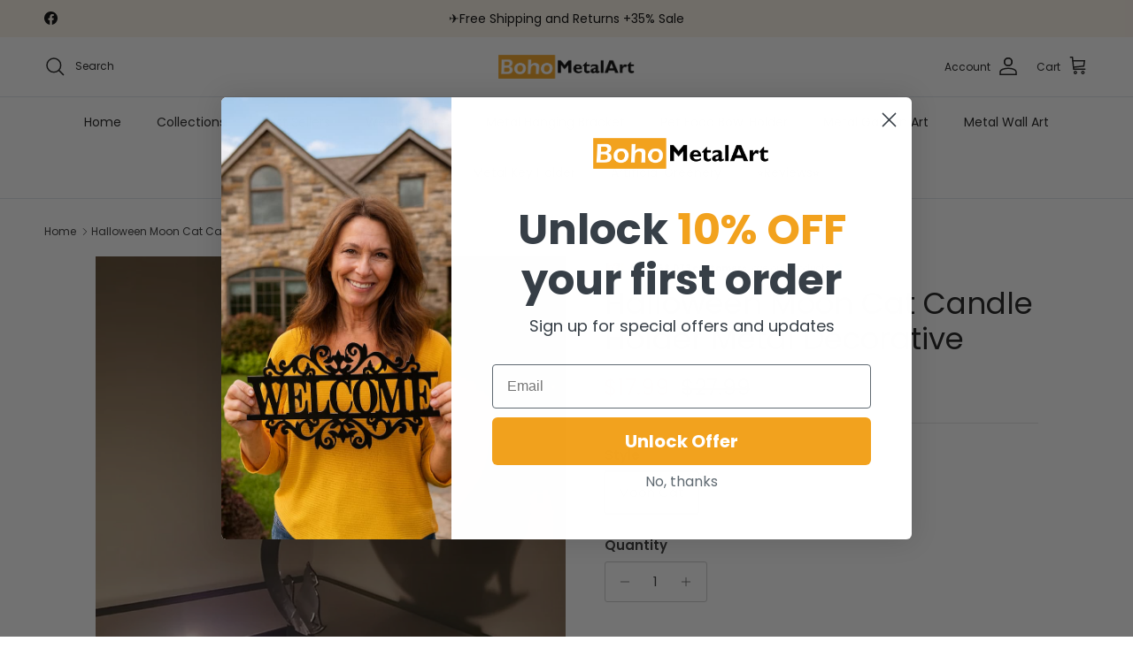

--- FILE ---
content_type: text/html; charset=utf-8
request_url: https://bohometalart.com/products/halloween-moon-cat-candle-holder-metal-decorative
body_size: 53674
content:
<!doctype html>
<html class="no-js" lang="en" dir="ltr">
<head><meta charset="utf-8">
<meta name="viewport" content="width=device-width,initial-scale=1">
<title>Halloween Moon Cat Candle Holder Metal Decorative &ndash; Bohometalart.com</title><link rel="canonical" href="https://bohometalart.com/products/halloween-moon-cat-candle-holder-metal-decorative"><link rel="icon" href="//bohometalart.com/cdn/shop/files/icon.png?crop=center&height=48&v=1692844025&width=48" type="image/png">
  <link rel="apple-touch-icon" href="//bohometalart.com/cdn/shop/files/icon.png?crop=center&height=180&v=1692844025&width=180"><meta name="description" content="Elevate your space with metal candle holders—perfect for tabletops or mantels. Add rustic charm and cozy ambiance to any room or event."><meta property="og:site_name" content="Bohometalart.com">
<meta property="og:url" content="https://bohometalart.com/products/halloween-moon-cat-candle-holder-metal-decorative">
<meta property="og:title" content="Halloween Moon Cat Candle Holder Metal Decorative">
<meta property="og:type" content="product">
<meta property="og:description" content="Elevate your space with metal candle holders—perfect for tabletops or mantels. Add rustic charm and cozy ambiance to any room or event."><meta property="og:image" content="http://bohometalart.com/cdn/shop/files/METAL0359-MOON-CAT_a37c9ef8-c230-4cb9-bbc1-2bebf44c5402.jpg?crop=center&height=1200&v=1749542614&width=1200">
  <meta property="og:image:secure_url" content="https://bohometalart.com/cdn/shop/files/METAL0359-MOON-CAT_a37c9ef8-c230-4cb9-bbc1-2bebf44c5402.jpg?crop=center&height=1200&v=1749542614&width=1200">
  <meta property="og:image:width" content="1000">
  <meta property="og:image:height" content="1000"><meta property="og:price:amount" content="17.99">
  <meta property="og:price:currency" content="USD"><meta name="twitter:card" content="summary_large_image">
<meta name="twitter:title" content="Halloween Moon Cat Candle Holder Metal Decorative">
<meta name="twitter:description" content="Elevate your space with metal candle holders—perfect for tabletops or mantels. Add rustic charm and cozy ambiance to any room or event.">
<style>@font-face {
  font-family: Poppins;
  font-weight: 400;
  font-style: normal;
  font-display: fallback;
  src: url("//bohometalart.com/cdn/fonts/poppins/poppins_n4.0ba78fa5af9b0e1a374041b3ceaadf0a43b41362.woff2") format("woff2"),
       url("//bohometalart.com/cdn/fonts/poppins/poppins_n4.214741a72ff2596839fc9760ee7a770386cf16ca.woff") format("woff");
}
@font-face {
  font-family: Poppins;
  font-weight: 700;
  font-style: normal;
  font-display: fallback;
  src: url("//bohometalart.com/cdn/fonts/poppins/poppins_n7.56758dcf284489feb014a026f3727f2f20a54626.woff2") format("woff2"),
       url("//bohometalart.com/cdn/fonts/poppins/poppins_n7.f34f55d9b3d3205d2cd6f64955ff4b36f0cfd8da.woff") format("woff");
}
@font-face {
  font-family: Poppins;
  font-weight: 500;
  font-style: normal;
  font-display: fallback;
  src: url("//bohometalart.com/cdn/fonts/poppins/poppins_n5.ad5b4b72b59a00358afc706450c864c3c8323842.woff2") format("woff2"),
       url("//bohometalart.com/cdn/fonts/poppins/poppins_n5.33757fdf985af2d24b32fcd84c9a09224d4b2c39.woff") format("woff");
}
@font-face {
  font-family: Poppins;
  font-weight: 400;
  font-style: italic;
  font-display: fallback;
  src: url("//bohometalart.com/cdn/fonts/poppins/poppins_i4.846ad1e22474f856bd6b81ba4585a60799a9f5d2.woff2") format("woff2"),
       url("//bohometalart.com/cdn/fonts/poppins/poppins_i4.56b43284e8b52fc64c1fd271f289a39e8477e9ec.woff") format("woff");
}
@font-face {
  font-family: Poppins;
  font-weight: 700;
  font-style: italic;
  font-display: fallback;
  src: url("//bohometalart.com/cdn/fonts/poppins/poppins_i7.42fd71da11e9d101e1e6c7932199f925f9eea42d.woff2") format("woff2"),
       url("//bohometalart.com/cdn/fonts/poppins/poppins_i7.ec8499dbd7616004e21155106d13837fff4cf556.woff") format("woff");
}
@font-face {
  font-family: Poppins;
  font-weight: 400;
  font-style: normal;
  font-display: fallback;
  src: url("//bohometalart.com/cdn/fonts/poppins/poppins_n4.0ba78fa5af9b0e1a374041b3ceaadf0a43b41362.woff2") format("woff2"),
       url("//bohometalart.com/cdn/fonts/poppins/poppins_n4.214741a72ff2596839fc9760ee7a770386cf16ca.woff") format("woff");
}
@font-face {
  font-family: Poppins;
  font-weight: 400;
  font-style: normal;
  font-display: fallback;
  src: url("//bohometalart.com/cdn/fonts/poppins/poppins_n4.0ba78fa5af9b0e1a374041b3ceaadf0a43b41362.woff2") format("woff2"),
       url("//bohometalart.com/cdn/fonts/poppins/poppins_n4.214741a72ff2596839fc9760ee7a770386cf16ca.woff") format("woff");
}
@font-face {
  font-family: Poppins;
  font-weight: 400;
  font-style: normal;
  font-display: fallback;
  src: url("//bohometalart.com/cdn/fonts/poppins/poppins_n4.0ba78fa5af9b0e1a374041b3ceaadf0a43b41362.woff2") format("woff2"),
       url("//bohometalart.com/cdn/fonts/poppins/poppins_n4.214741a72ff2596839fc9760ee7a770386cf16ca.woff") format("woff");
}
@font-face {
  font-family: Poppins;
  font-weight: 600;
  font-style: normal;
  font-display: fallback;
  src: url("//bohometalart.com/cdn/fonts/poppins/poppins_n6.aa29d4918bc243723d56b59572e18228ed0786f6.woff2") format("woff2"),
       url("//bohometalart.com/cdn/fonts/poppins/poppins_n6.5f815d845fe073750885d5b7e619ee00e8111208.woff") format("woff");
}
:root {
  --page-container-width:          1520px;
  --reading-container-width:       720px;
  --divider-opacity:               0.14;
  --gutter-large:                  30px;
  --gutter-desktop:                20px;
  --gutter-mobile:                 16px;
  --section-padding:               50px;
  --larger-section-padding:        80px;
  --larger-section-padding-mobile: 60px;
  --largest-section-padding:       110px;
  --aos-animate-duration:          0.6s;

  --base-font-family:              Poppins, sans-serif;
  --base-font-weight:              400;
  --base-font-style:               normal;
  --heading-font-family:           Poppins, sans-serif;
  --heading-font-weight:           400;
  --heading-font-style:            normal;
  --heading-font-letter-spacing:   normal;
  --logo-font-family:              Poppins, sans-serif;
  --logo-font-weight:              400;
  --logo-font-style:               normal;
  --nav-font-family:               Poppins, sans-serif;
  --nav-font-weight:               400;
  --nav-font-style:                normal;

  --base-text-size:15px;
  --base-line-height:              1.6;
  --input-text-size:16px;
  --smaller-text-size-1:12px;
  --smaller-text-size-2:14px;
  --smaller-text-size-3:12px;
  --smaller-text-size-4:11px;
  --larger-text-size:34px;
  --super-large-text-size:60px;
  --super-large-mobile-text-size:27px;
  --larger-mobile-text-size:27px;
  --logo-text-size:26px;--btn-letter-spacing: normal;
    --btn-text-transform: none;
    --button-text-size: 15px;
    --quickbuy-button-text-size: 14px;
    --small-feature-link-font-size: 1em;
    --input-btn-padding-top: 13px;
    --input-btn-padding-bottom: 13px;--heading-text-transform:none;
  --nav-text-size:                      14px;
  --mobile-menu-font-weight:            inherit;

  --body-bg-color:                      255 255 255;
  --bg-color:                           255 255 255;
  --body-text-color:                    51 51 51;
  --text-color:                         51 51 51;

  --header-text-col:                    #171717;--header-text-hover-col:             var(--main-nav-link-hover-col);--header-bg-col:                     #ffffff;
  --heading-color:                     23 23 23;
  --body-heading-color:                23 23 23;
  --heading-divider-col:               #dfe3e8;

  --logo-col:                          #171717;
  --main-nav-bg:                       #ffffff;
  --main-nav-link-col:                 #171717;
  --main-nav-link-hover-col:           #f2a21e;
  --main-nav-link-featured-col:        #f2a21e;

  --link-color:                        242 162 30;
  --body-link-color:                   242 162 30;

  --btn-bg-color:                        242 162 30;
  --btn-bg-hover-color:                  220 146 23;
  --btn-border-color:                    242 162 30;
  --btn-border-hover-color:              220 146 23;
  --btn-text-color:                      255 255 255;
  --btn-text-hover-color:                255 255 255;--btn-alt-bg-color:                    255 255 255;
  --btn-alt-text-color:                  35 35 35;
  --btn-alt-border-color:                35 35 35;
  --btn-alt-border-hover-color:          35 35 35;--btn-ter-bg-color:                    235 235 235;
  --btn-ter-text-color:                  0 0 0;
  --btn-ter-bg-hover-color:              242 162 30;
  --btn-ter-text-hover-color:            255 255 255;--btn-border-radius: 3px;
    --btn-inspired-border-radius: 3px;--color-scheme-default:                             #ffffff;
  --color-scheme-default-color:                       255 255 255;
  --color-scheme-default-text-color:                  51 51 51;
  --color-scheme-default-head-color:                  23 23 23;
  --color-scheme-default-link-color:                  242 162 30;
  --color-scheme-default-btn-text-color:              255 255 255;
  --color-scheme-default-btn-text-hover-color:        255 255 255;
  --color-scheme-default-btn-bg-color:                242 162 30;
  --color-scheme-default-btn-bg-hover-color:          220 146 23;
  --color-scheme-default-btn-border-color:            242 162 30;
  --color-scheme-default-btn-border-hover-color:      220 146 23;
  --color-scheme-default-btn-alt-text-color:          35 35 35;
  --color-scheme-default-btn-alt-bg-color:            255 255 255;
  --color-scheme-default-btn-alt-border-color:        35 35 35;
  --color-scheme-default-btn-alt-border-hover-color:  35 35 35;

  --color-scheme-1:                             #fcfaf3;
  --color-scheme-1-color:                       252 250 243;
  --color-scheme-1-text-color:                  51 51 51;
  --color-scheme-1-head-color:                  23 23 23;
  --color-scheme-1-link-color:                  242 162 30;
  --color-scheme-1-btn-text-color:              255 255 255;
  --color-scheme-1-btn-text-hover-color:        255 255 255;
  --color-scheme-1-btn-bg-color:                35 35 35;
  --color-scheme-1-btn-bg-hover-color:          0 0 0;
  --color-scheme-1-btn-border-color:            35 35 35;
  --color-scheme-1-btn-border-hover-color:      0 0 0;
  --color-scheme-1-btn-alt-text-color:          35 35 35;
  --color-scheme-1-btn-alt-bg-color:            255 255 255;
  --color-scheme-1-btn-alt-border-color:        35 35 35;
  --color-scheme-1-btn-alt-border-hover-color:  35 35 35;

  --color-scheme-2:                             #faf2e6;
  --color-scheme-2-color:                       250 242 230;
  --color-scheme-2-text-color:                  51 51 51;
  --color-scheme-2-head-color:                  23 23 23;
  --color-scheme-2-link-color:                  242 162 30;
  --color-scheme-2-btn-text-color:              255 255 255;
  --color-scheme-2-btn-text-hover-color:        255 255 255;
  --color-scheme-2-btn-bg-color:                35 35 35;
  --color-scheme-2-btn-bg-hover-color:          0 0 0;
  --color-scheme-2-btn-border-color:            35 35 35;
  --color-scheme-2-btn-border-hover-color:      0 0 0;
  --color-scheme-2-btn-alt-text-color:          35 35 35;
  --color-scheme-2-btn-alt-bg-color:            255 255 255;
  --color-scheme-2-btn-alt-border-color:        35 35 35;
  --color-scheme-2-btn-alt-border-hover-color:  35 35 35;

  /* Shop Pay payment terms */
  --payment-terms-background-color:    #ffffff;--quickbuy-bg: 255 255 255;--body-input-background-color:       rgb(var(--body-bg-color));
  --input-background-color:            rgb(var(--body-bg-color));
  --body-input-text-color:             var(--body-text-color);
  --input-text-color:                  var(--body-text-color);
  --body-input-border-color:           rgb(204, 204, 204);
  --input-border-color:                rgb(204, 204, 204);
  --input-border-color-hover:          rgb(143, 143, 143);
  --input-border-color-active:         rgb(51, 51, 51);

  --swatch-cross-svg:                  url("data:image/svg+xml,%3Csvg xmlns='http://www.w3.org/2000/svg' width='240' height='240' viewBox='0 0 24 24' fill='none' stroke='rgb(204, 204, 204)' stroke-width='0.09' preserveAspectRatio='none' %3E%3Cline x1='24' y1='0' x2='0' y2='24'%3E%3C/line%3E%3C/svg%3E");
  --swatch-cross-hover:                url("data:image/svg+xml,%3Csvg xmlns='http://www.w3.org/2000/svg' width='240' height='240' viewBox='0 0 24 24' fill='none' stroke='rgb(143, 143, 143)' stroke-width='0.09' preserveAspectRatio='none' %3E%3Cline x1='24' y1='0' x2='0' y2='24'%3E%3C/line%3E%3C/svg%3E");
  --swatch-cross-active:               url("data:image/svg+xml,%3Csvg xmlns='http://www.w3.org/2000/svg' width='240' height='240' viewBox='0 0 24 24' fill='none' stroke='rgb(51, 51, 51)' stroke-width='0.09' preserveAspectRatio='none' %3E%3Cline x1='24' y1='0' x2='0' y2='24'%3E%3C/line%3E%3C/svg%3E");

  --footer-divider-col:                #efdfc7;
  --footer-text-col:                   51 51 51;
  --footer-heading-col:                23 23 23;
  --footer-bg-col:                     250 242 230;--product-label-overlay-justify: flex-start;--product-label-overlay-align: flex-end;--product-label-overlay-reduction-text:   #ffffff;
  --product-label-overlay-reduction-bg:     #c20000;
  --product-label-overlay-reduction-text-weight: inherit;
  --product-label-overlay-stock-text:       #ffffff;
  --product-label-overlay-stock-bg:         #09728c;
  --product-label-overlay-new-text:         #ffffff;
  --product-label-overlay-new-bg:           #c16452;
  --product-label-overlay-meta-text:        #ffffff;
  --product-label-overlay-meta-bg:          #bd2585;
  --product-label-sale-text:                #e53d3d;
  --product-label-sold-text:                #171717;
  --product-label-preorder-text:            #3ea36a;

  --product-block-crop-align:               top;

  
  --product-block-price-align:              flex-start;
  --product-block-price-item-margin-start:  initial;
  --product-block-price-item-margin-end:    .5rem;
  

  

  --collection-block-image-position:   center center;

  --swatch-picker-image-size:          54px;
  --swatch-crop-align:                 center center;

  --image-overlay-text-color:          255 255 255;--image-overlay-bg:                  rgba(0, 0, 0, 0.12);
  --image-overlay-shadow-start:        rgb(0 0 0 / 0.16);
  --image-overlay-box-opacity:         0.88;--product-inventory-ok-box-color:            #f2faf0;
  --product-inventory-ok-text-color:           #108043;
  --product-inventory-ok-icon-box-fill-color:  #fff;
  --product-inventory-low-box-color:           #fcf1cd;
  --product-inventory-low-text-color:          #dd9a1a;
  --product-inventory-low-icon-box-fill-color: #fff;
  --product-inventory-low-text-color-channels: 16, 128, 67;
  --product-inventory-ok-text-color-channels:  221, 154, 26;

  --rating-star-color: 235 198 8;--overlay-align-left: start;
    --overlay-align-right: end;}html[dir=rtl] {
  --overlay-right-text-m-left: 0;
  --overlay-right-text-m-right: auto;
  --overlay-left-shadow-left-left: 15%;
  --overlay-left-shadow-left-right: -50%;
  --overlay-left-shadow-right-left: -85%;
  --overlay-left-shadow-right-right: 0;
}.image-overlay--bg-box .text-overlay .text-overlay__text {
    --image-overlay-box-bg: 255 255 255;
    --heading-color: var(--body-heading-color);
    --text-color: var(--body-text-color);
    --link-color: var(--body-link-color);
  }::selection {
    background: rgb(var(--body-heading-color));
    color: rgb(var(--body-bg-color));
  }
  ::-moz-selection {
    background: rgb(var(--body-heading-color));
    color: rgb(var(--body-bg-color));
  }.use-color-scheme--default {
  --product-label-sale-text:           #e53d3d;
  --product-label-sold-text:           #171717;
  --product-label-preorder-text:       #3ea36a;
  --input-background-color:            rgb(var(--body-bg-color));
  --input-text-color:                  var(--body-input-text-color);
  --input-border-color:                rgb(204, 204, 204);
  --input-border-color-hover:          rgb(143, 143, 143);
  --input-border-color-active:         rgb(51, 51, 51);
}</style>

  <link href="//bohometalart.com/cdn/shop/t/23/assets/main.css?v=177171430457842815031757475614" rel="stylesheet" type="text/css" media="all" />
<link rel="preload" as="font" href="//bohometalart.com/cdn/fonts/poppins/poppins_n4.0ba78fa5af9b0e1a374041b3ceaadf0a43b41362.woff2" type="font/woff2" crossorigin><link rel="preload" as="font" href="//bohometalart.com/cdn/fonts/poppins/poppins_n4.0ba78fa5af9b0e1a374041b3ceaadf0a43b41362.woff2" type="font/woff2" crossorigin><script>
    document.documentElement.className = document.documentElement.className.replace('no-js', 'js');

    window.theme = {
      info: {
        name: 'Symmetry',
        version: '7.5.0'
      },
      device: {
        hasTouch: window.matchMedia('(any-pointer: coarse)').matches,
        hasHover: window.matchMedia('(hover: hover)').matches
      },
      mediaQueries: {
        md: '(min-width: 768px)',
        productMediaCarouselBreak: '(min-width: 1041px)'
      },
      routes: {
        base: 'https://bohometalart.com',
        cart: '/cart',
        cartAdd: '/cart/add.js',
        cartUpdate: '/cart/update.js',
        predictiveSearch: '/search/suggest'
      },
      strings: {
        cartTermsConfirmation: "You must agree to the terms and conditions before continuing.",
        cartItemsQuantityError: "You can only add [QUANTITY] of this item to your cart.",
        generalSearchViewAll: "View all search results",
        noStock: "Sold out",
        noVariant: "Unavailable",
        productsProductChooseA: "Choose a",
        generalSearchPages: "Pages",
        generalSearchNoResultsWithoutTerms: "Sorry, we couldnʼt find any results",
        shippingCalculator: {
          singleRate: "There is one shipping rate for this destination:",
          multipleRates: "There are multiple shipping rates for this destination:",
          noRates: "We do not ship to this destination."
        },
        regularPrice: "Regular price",
        salePrice: "Sale price"
      },
      settings: {
        moneyWithCurrencyFormat: "${{amount}} USD",
        cartType: "drawer",
        afterAddToCart: "drawer",
        quickbuyStyle: "off",
        externalLinksNewTab: false,
        internalLinksSmoothScroll: true
      }
    }

    theme.inlineNavigationCheck = function() {
      var pageHeader = document.querySelector('.pageheader'),
          inlineNavContainer = pageHeader.querySelector('.logo-area__left__inner'),
          inlineNav = inlineNavContainer.querySelector('.navigation--left');
      if (inlineNav && getComputedStyle(inlineNav).display != 'none') {
        var inlineMenuCentered = document.querySelector('.pageheader--layout-inline-menu-center'),
            logoContainer = document.querySelector('.logo-area__middle__inner');
        if(inlineMenuCentered) {
          var rightWidth = document.querySelector('.logo-area__right__inner').clientWidth,
              middleWidth = logoContainer.clientWidth,
              logoArea = document.querySelector('.logo-area'),
              computedLogoAreaStyle = getComputedStyle(logoArea),
              logoAreaInnerWidth = logoArea.clientWidth - Math.ceil(parseFloat(computedLogoAreaStyle.paddingLeft)) - Math.ceil(parseFloat(computedLogoAreaStyle.paddingRight)),
              availableNavWidth = logoAreaInnerWidth - Math.max(rightWidth, middleWidth) * 2 - 40;
          inlineNavContainer.style.maxWidth = availableNavWidth + 'px';
        }

        var firstInlineNavLink = inlineNav.querySelector('.navigation__item:first-child'),
            lastInlineNavLink = inlineNav.querySelector('.navigation__item:last-child');
        if (lastInlineNavLink) {
          var inlineNavWidth = null;
          if(document.querySelector('html[dir=rtl]')) {
            inlineNavWidth = firstInlineNavLink.offsetLeft - lastInlineNavLink.offsetLeft + firstInlineNavLink.offsetWidth;
          } else {
            inlineNavWidth = lastInlineNavLink.offsetLeft - firstInlineNavLink.offsetLeft + lastInlineNavLink.offsetWidth;
          }
          if (inlineNavContainer.offsetWidth >= inlineNavWidth) {
            pageHeader.classList.add('pageheader--layout-inline-permitted');
            var tallLogo = logoContainer.clientHeight > lastInlineNavLink.clientHeight + 20;
            if (tallLogo) {
              inlineNav.classList.add('navigation--tight-underline');
            } else {
              inlineNav.classList.remove('navigation--tight-underline');
            }
          } else {
            pageHeader.classList.remove('pageheader--layout-inline-permitted');
          }
        }
      }
    };

    theme.setInitialHeaderHeightProperty = () => {
      const section = document.querySelector('.section-header');
      if (section) {
        document.documentElement.style.setProperty('--theme-header-height', Math.ceil(section.clientHeight) + 'px');
      }
    };
  </script>

  <script src="//bohometalart.com/cdn/shop/t/23/assets/main.js?v=150891663519462644191747364023" defer></script>
    <script src="//bohometalart.com/cdn/shop/t/23/assets/animate-on-scroll.js?v=15249566486942820451747364022" defer></script>
    <link href="//bohometalart.com/cdn/shop/t/23/assets/animate-on-scroll.css?v=135962721104954213331747364022" rel="stylesheet" type="text/css" media="all" />
  

  <script>window.performance && window.performance.mark && window.performance.mark('shopify.content_for_header.start');</script><meta id="shopify-digital-wallet" name="shopify-digital-wallet" content="/81537007906/digital_wallets/dialog">
<link rel="alternate" type="application/json+oembed" href="https://bohometalart.com/products/halloween-moon-cat-candle-holder-metal-decorative.oembed">
<script async="async" src="/checkouts/internal/preloads.js?locale=en-US"></script>
<script id="shopify-features" type="application/json">{"accessToken":"2c54ece585495f911164d4ba81472763","betas":["rich-media-storefront-analytics"],"domain":"bohometalart.com","predictiveSearch":true,"shopId":81537007906,"locale":"en"}</script>
<script>var Shopify = Shopify || {};
Shopify.shop = "e62df3.myshopify.com";
Shopify.locale = "en";
Shopify.currency = {"active":"USD","rate":"1.0"};
Shopify.country = "US";
Shopify.theme = {"name":"Symmetry","id":178597888290,"schema_name":"Symmetry","schema_version":"7.5.0","theme_store_id":568,"role":"main"};
Shopify.theme.handle = "null";
Shopify.theme.style = {"id":null,"handle":null};
Shopify.cdnHost = "bohometalart.com/cdn";
Shopify.routes = Shopify.routes || {};
Shopify.routes.root = "/";</script>
<script type="module">!function(o){(o.Shopify=o.Shopify||{}).modules=!0}(window);</script>
<script>!function(o){function n(){var o=[];function n(){o.push(Array.prototype.slice.apply(arguments))}return n.q=o,n}var t=o.Shopify=o.Shopify||{};t.loadFeatures=n(),t.autoloadFeatures=n()}(window);</script>
<script id="shop-js-analytics" type="application/json">{"pageType":"product"}</script>
<script defer="defer" async type="module" src="//bohometalart.com/cdn/shopifycloud/shop-js/modules/v2/client.init-shop-cart-sync_BT-GjEfc.en.esm.js"></script>
<script defer="defer" async type="module" src="//bohometalart.com/cdn/shopifycloud/shop-js/modules/v2/chunk.common_D58fp_Oc.esm.js"></script>
<script defer="defer" async type="module" src="//bohometalart.com/cdn/shopifycloud/shop-js/modules/v2/chunk.modal_xMitdFEc.esm.js"></script>
<script type="module">
  await import("//bohometalart.com/cdn/shopifycloud/shop-js/modules/v2/client.init-shop-cart-sync_BT-GjEfc.en.esm.js");
await import("//bohometalart.com/cdn/shopifycloud/shop-js/modules/v2/chunk.common_D58fp_Oc.esm.js");
await import("//bohometalart.com/cdn/shopifycloud/shop-js/modules/v2/chunk.modal_xMitdFEc.esm.js");

  window.Shopify.SignInWithShop?.initShopCartSync?.({"fedCMEnabled":true,"windoidEnabled":true});

</script>
<script>(function() {
  var isLoaded = false;
  function asyncLoad() {
    if (isLoaded) return;
    isLoaded = true;
    var urls = ["https:\/\/reconvert-cdn.com\/assets\/js\/store_reconvert_node.js?v=2\u0026scid=M2MwMzljZjUxY2U0OTRjZDNmZmIwNGViMTQ4ZDg2NzguZWU4M2FmMTliODk3YWVkNjFhNzQzMDNiZmE4MmQyNTM=\u0026shop=e62df3.myshopify.com","https:\/\/reconvert-cdn.com\/assets\/js\/reconvert_script_tags.mini.js?scid=M2MwMzljZjUxY2U0OTRjZDNmZmIwNGViMTQ4ZDg2NzguZWU4M2FmMTliODk3YWVkNjFhNzQzMDNiZmE4MmQyNTM=\u0026shop=e62df3.myshopify.com"];
    for (var i = 0; i < urls.length; i++) {
      var s = document.createElement('script');
      s.type = 'text/javascript';
      s.async = true;
      s.src = urls[i];
      var x = document.getElementsByTagName('script')[0];
      x.parentNode.insertBefore(s, x);
    }
  };
  if(window.attachEvent) {
    window.attachEvent('onload', asyncLoad);
  } else {
    window.addEventListener('load', asyncLoad, false);
  }
})();</script>
<script id="__st">var __st={"a":81537007906,"offset":-18000,"reqid":"7ec5f4aa-58f4-4757-a5de-18fe3230846c-1769247099","pageurl":"bohometalart.com\/products\/halloween-moon-cat-candle-holder-metal-decorative","u":"08b72f683a88","p":"product","rtyp":"product","rid":8519348650274};</script>
<script>window.ShopifyPaypalV4VisibilityTracking = true;</script>
<script id="captcha-bootstrap">!function(){'use strict';const t='contact',e='account',n='new_comment',o=[[t,t],['blogs',n],['comments',n],[t,'customer']],c=[[e,'customer_login'],[e,'guest_login'],[e,'recover_customer_password'],[e,'create_customer']],r=t=>t.map((([t,e])=>`form[action*='/${t}']:not([data-nocaptcha='true']) input[name='form_type'][value='${e}']`)).join(','),a=t=>()=>t?[...document.querySelectorAll(t)].map((t=>t.form)):[];function s(){const t=[...o],e=r(t);return a(e)}const i='password',u='form_key',d=['recaptcha-v3-token','g-recaptcha-response','h-captcha-response',i],f=()=>{try{return window.sessionStorage}catch{return}},m='__shopify_v',_=t=>t.elements[u];function p(t,e,n=!1){try{const o=window.sessionStorage,c=JSON.parse(o.getItem(e)),{data:r}=function(t){const{data:e,action:n}=t;return t[m]||n?{data:e,action:n}:{data:t,action:n}}(c);for(const[e,n]of Object.entries(r))t.elements[e]&&(t.elements[e].value=n);n&&o.removeItem(e)}catch(o){console.error('form repopulation failed',{error:o})}}const l='form_type',E='cptcha';function T(t){t.dataset[E]=!0}const w=window,h=w.document,L='Shopify',v='ce_forms',y='captcha';let A=!1;((t,e)=>{const n=(g='f06e6c50-85a8-45c8-87d0-21a2b65856fe',I='https://cdn.shopify.com/shopifycloud/storefront-forms-hcaptcha/ce_storefront_forms_captcha_hcaptcha.v1.5.2.iife.js',D={infoText:'Protected by hCaptcha',privacyText:'Privacy',termsText:'Terms'},(t,e,n)=>{const o=w[L][v],c=o.bindForm;if(c)return c(t,g,e,D).then(n);var r;o.q.push([[t,g,e,D],n]),r=I,A||(h.body.append(Object.assign(h.createElement('script'),{id:'captcha-provider',async:!0,src:r})),A=!0)});var g,I,D;w[L]=w[L]||{},w[L][v]=w[L][v]||{},w[L][v].q=[],w[L][y]=w[L][y]||{},w[L][y].protect=function(t,e){n(t,void 0,e),T(t)},Object.freeze(w[L][y]),function(t,e,n,w,h,L){const[v,y,A,g]=function(t,e,n){const i=e?o:[],u=t?c:[],d=[...i,...u],f=r(d),m=r(i),_=r(d.filter((([t,e])=>n.includes(e))));return[a(f),a(m),a(_),s()]}(w,h,L),I=t=>{const e=t.target;return e instanceof HTMLFormElement?e:e&&e.form},D=t=>v().includes(t);t.addEventListener('submit',(t=>{const e=I(t);if(!e)return;const n=D(e)&&!e.dataset.hcaptchaBound&&!e.dataset.recaptchaBound,o=_(e),c=g().includes(e)&&(!o||!o.value);(n||c)&&t.preventDefault(),c&&!n&&(function(t){try{if(!f())return;!function(t){const e=f();if(!e)return;const n=_(t);if(!n)return;const o=n.value;o&&e.removeItem(o)}(t);const e=Array.from(Array(32),(()=>Math.random().toString(36)[2])).join('');!function(t,e){_(t)||t.append(Object.assign(document.createElement('input'),{type:'hidden',name:u})),t.elements[u].value=e}(t,e),function(t,e){const n=f();if(!n)return;const o=[...t.querySelectorAll(`input[type='${i}']`)].map((({name:t})=>t)),c=[...d,...o],r={};for(const[a,s]of new FormData(t).entries())c.includes(a)||(r[a]=s);n.setItem(e,JSON.stringify({[m]:1,action:t.action,data:r}))}(t,e)}catch(e){console.error('failed to persist form',e)}}(e),e.submit())}));const S=(t,e)=>{t&&!t.dataset[E]&&(n(t,e.some((e=>e===t))),T(t))};for(const o of['focusin','change'])t.addEventListener(o,(t=>{const e=I(t);D(e)&&S(e,y())}));const B=e.get('form_key'),M=e.get(l),P=B&&M;t.addEventListener('DOMContentLoaded',(()=>{const t=y();if(P)for(const e of t)e.elements[l].value===M&&p(e,B);[...new Set([...A(),...v().filter((t=>'true'===t.dataset.shopifyCaptcha))])].forEach((e=>S(e,t)))}))}(h,new URLSearchParams(w.location.search),n,t,e,['guest_login'])})(!0,!0)}();</script>
<script integrity="sha256-4kQ18oKyAcykRKYeNunJcIwy7WH5gtpwJnB7kiuLZ1E=" data-source-attribution="shopify.loadfeatures" defer="defer" src="//bohometalart.com/cdn/shopifycloud/storefront/assets/storefront/load_feature-a0a9edcb.js" crossorigin="anonymous"></script>
<script data-source-attribution="shopify.dynamic_checkout.dynamic.init">var Shopify=Shopify||{};Shopify.PaymentButton=Shopify.PaymentButton||{isStorefrontPortableWallets:!0,init:function(){window.Shopify.PaymentButton.init=function(){};var t=document.createElement("script");t.src="https://bohometalart.com/cdn/shopifycloud/portable-wallets/latest/portable-wallets.en.js",t.type="module",document.head.appendChild(t)}};
</script>
<script data-source-attribution="shopify.dynamic_checkout.buyer_consent">
  function portableWalletsHideBuyerConsent(e){var t=document.getElementById("shopify-buyer-consent"),n=document.getElementById("shopify-subscription-policy-button");t&&n&&(t.classList.add("hidden"),t.setAttribute("aria-hidden","true"),n.removeEventListener("click",e))}function portableWalletsShowBuyerConsent(e){var t=document.getElementById("shopify-buyer-consent"),n=document.getElementById("shopify-subscription-policy-button");t&&n&&(t.classList.remove("hidden"),t.removeAttribute("aria-hidden"),n.addEventListener("click",e))}window.Shopify?.PaymentButton&&(window.Shopify.PaymentButton.hideBuyerConsent=portableWalletsHideBuyerConsent,window.Shopify.PaymentButton.showBuyerConsent=portableWalletsShowBuyerConsent);
</script>
<script>
  function portableWalletsCleanup(e){e&&e.src&&console.error("Failed to load portable wallets script "+e.src);var t=document.querySelectorAll("shopify-accelerated-checkout .shopify-payment-button__skeleton, shopify-accelerated-checkout-cart .wallet-cart-button__skeleton"),e=document.getElementById("shopify-buyer-consent");for(let e=0;e<t.length;e++)t[e].remove();e&&e.remove()}function portableWalletsNotLoadedAsModule(e){e instanceof ErrorEvent&&"string"==typeof e.message&&e.message.includes("import.meta")&&"string"==typeof e.filename&&e.filename.includes("portable-wallets")&&(window.removeEventListener("error",portableWalletsNotLoadedAsModule),window.Shopify.PaymentButton.failedToLoad=e,"loading"===document.readyState?document.addEventListener("DOMContentLoaded",window.Shopify.PaymentButton.init):window.Shopify.PaymentButton.init())}window.addEventListener("error",portableWalletsNotLoadedAsModule);
</script>

<script type="module" src="https://bohometalart.com/cdn/shopifycloud/portable-wallets/latest/portable-wallets.en.js" onError="portableWalletsCleanup(this)" crossorigin="anonymous"></script>
<script nomodule>
  document.addEventListener("DOMContentLoaded", portableWalletsCleanup);
</script>

<link id="shopify-accelerated-checkout-styles" rel="stylesheet" media="screen" href="https://bohometalart.com/cdn/shopifycloud/portable-wallets/latest/accelerated-checkout-backwards-compat.css" crossorigin="anonymous">
<style id="shopify-accelerated-checkout-cart">
        #shopify-buyer-consent {
  margin-top: 1em;
  display: inline-block;
  width: 100%;
}

#shopify-buyer-consent.hidden {
  display: none;
}

#shopify-subscription-policy-button {
  background: none;
  border: none;
  padding: 0;
  text-decoration: underline;
  font-size: inherit;
  cursor: pointer;
}

#shopify-subscription-policy-button::before {
  box-shadow: none;
}

      </style>
<script id="sections-script" data-sections="related-products,footer" defer="defer" src="//bohometalart.com/cdn/shop/t/23/compiled_assets/scripts.js?v=12473"></script>
<script>window.performance && window.performance.mark && window.performance.mark('shopify.content_for_header.end');</script>
<!-- CC Custom Head Start --><!-- CC Custom Head End --><!-- BEGIN app block: shopify://apps/klaviyo-email-marketing-sms/blocks/klaviyo-onsite-embed/2632fe16-c075-4321-a88b-50b567f42507 -->












  <script async src="https://static.klaviyo.com/onsite/js/TcyEzw/klaviyo.js?company_id=TcyEzw"></script>
  <script>!function(){if(!window.klaviyo){window._klOnsite=window._klOnsite||[];try{window.klaviyo=new Proxy({},{get:function(n,i){return"push"===i?function(){var n;(n=window._klOnsite).push.apply(n,arguments)}:function(){for(var n=arguments.length,o=new Array(n),w=0;w<n;w++)o[w]=arguments[w];var t="function"==typeof o[o.length-1]?o.pop():void 0,e=new Promise((function(n){window._klOnsite.push([i].concat(o,[function(i){t&&t(i),n(i)}]))}));return e}}})}catch(n){window.klaviyo=window.klaviyo||[],window.klaviyo.push=function(){var n;(n=window._klOnsite).push.apply(n,arguments)}}}}();</script>

  
    <script id="viewed_product">
      if (item == null) {
        var _learnq = _learnq || [];

        var MetafieldReviews = null
        var MetafieldYotpoRating = null
        var MetafieldYotpoCount = null
        var MetafieldLooxRating = null
        var MetafieldLooxCount = null
        var okendoProduct = null
        var okendoProductReviewCount = null
        var okendoProductReviewAverageValue = null
        try {
          // The following fields are used for Customer Hub recently viewed in order to add reviews.
          // This information is not part of __kla_viewed. Instead, it is part of __kla_viewed_reviewed_items
          MetafieldReviews = {};
          MetafieldYotpoRating = null
          MetafieldYotpoCount = null
          MetafieldLooxRating = null
          MetafieldLooxCount = null

          okendoProduct = null
          // If the okendo metafield is not legacy, it will error, which then requires the new json formatted data
          if (okendoProduct && 'error' in okendoProduct) {
            okendoProduct = null
          }
          okendoProductReviewCount = okendoProduct ? okendoProduct.reviewCount : null
          okendoProductReviewAverageValue = okendoProduct ? okendoProduct.reviewAverageValue : null
        } catch (error) {
          console.error('Error in Klaviyo onsite reviews tracking:', error);
        }

        var item = {
          Name: "Halloween Moon Cat Candle Holder Metal Decorative",
          ProductID: 8519348650274,
          Categories: ["All Metal Art","All Products","Best Sellers","Metal Candle Holder"],
          ImageURL: "https://bohometalart.com/cdn/shop/files/METAL0359-MOON-CAT_a37c9ef8-c230-4cb9-bbc1-2bebf44c5402_grande.jpg?v=1749542614",
          URL: "https://bohometalart.com/products/halloween-moon-cat-candle-holder-metal-decorative",
          Brand: "Bohometalart",
          Price: "$17.99",
          Value: "17.99",
          CompareAtPrice: "$27.99"
        };
        _learnq.push(['track', 'Viewed Product', item]);
        _learnq.push(['trackViewedItem', {
          Title: item.Name,
          ItemId: item.ProductID,
          Categories: item.Categories,
          ImageUrl: item.ImageURL,
          Url: item.URL,
          Metadata: {
            Brand: item.Brand,
            Price: item.Price,
            Value: item.Value,
            CompareAtPrice: item.CompareAtPrice
          },
          metafields:{
            reviews: MetafieldReviews,
            yotpo:{
              rating: MetafieldYotpoRating,
              count: MetafieldYotpoCount,
            },
            loox:{
              rating: MetafieldLooxRating,
              count: MetafieldLooxCount,
            },
            okendo: {
              rating: okendoProductReviewAverageValue,
              count: okendoProductReviewCount,
            }
          }
        }]);
      }
    </script>
  




  <script>
    window.klaviyoReviewsProductDesignMode = false
  </script>







<!-- END app block --><!-- BEGIN app block: shopify://apps/judge-me-reviews/blocks/judgeme_core/61ccd3b1-a9f2-4160-9fe9-4fec8413e5d8 --><!-- Start of Judge.me Core -->






<link rel="dns-prefetch" href="https://cdnwidget.judge.me">
<link rel="dns-prefetch" href="https://cdn.judge.me">
<link rel="dns-prefetch" href="https://cdn1.judge.me">
<link rel="dns-prefetch" href="https://api.judge.me">

<script data-cfasync='false' class='jdgm-settings-script'>window.jdgmSettings={"pagination":5,"disable_web_reviews":false,"badge_no_review_text":"No reviews","badge_n_reviews_text":"{{ n }} review/reviews","badge_star_color":"#f2a21e","hide_badge_preview_if_no_reviews":true,"badge_hide_text":false,"enforce_center_preview_badge":false,"widget_title":"Customer Reviews","widget_open_form_text":"Write a review","widget_close_form_text":"Cancel review","widget_refresh_page_text":"Refresh page","widget_summary_text":"Based on {{ number_of_reviews }} review/reviews","widget_no_review_text":"Be the first to write a review","widget_name_field_text":"Display name","widget_verified_name_field_text":"Verified Name (public)","widget_name_placeholder_text":"Display name","widget_required_field_error_text":"This field is required.","widget_email_field_text":"Email address","widget_verified_email_field_text":"Verified Email (private, can not be edited)","widget_email_placeholder_text":"Your email address","widget_email_field_error_text":"Please enter a valid email address.","widget_rating_field_text":"Rating","widget_review_title_field_text":"Review Title","widget_review_title_placeholder_text":"Give your review a title","widget_review_body_field_text":"Review content","widget_review_body_placeholder_text":"Start writing here...","widget_pictures_field_text":"Picture/Video (optional)","widget_submit_review_text":"Submit Review","widget_submit_verified_review_text":"Submit Verified Review","widget_submit_success_msg_with_auto_publish":"Thank you! Please refresh the page in a few moments to see your review. You can remove or edit your review by logging into \u003ca href='https://judge.me/login' target='_blank' rel='nofollow noopener'\u003eJudge.me\u003c/a\u003e","widget_submit_success_msg_no_auto_publish":"Thank you! Your review will be published as soon as it is approved by the shop admin. You can remove or edit your review by logging into \u003ca href='https://judge.me/login' target='_blank' rel='nofollow noopener'\u003eJudge.me\u003c/a\u003e","widget_show_default_reviews_out_of_total_text":"Showing {{ n_reviews_shown }} out of {{ n_reviews }} reviews.","widget_show_all_link_text":"Show all","widget_show_less_link_text":"Show less","widget_author_said_text":"{{ reviewer_name }} said:","widget_days_text":"{{ n }} days ago","widget_weeks_text":"{{ n }} week/weeks ago","widget_months_text":"{{ n }} month/months ago","widget_years_text":"{{ n }} year/years ago","widget_yesterday_text":"Yesterday","widget_today_text":"Today","widget_replied_text":"\u003e\u003e {{ shop_name }} replied:","widget_read_more_text":"Read more","widget_reviewer_name_as_initial":"","widget_rating_filter_color":"","widget_rating_filter_see_all_text":"See all reviews","widget_sorting_most_recent_text":"Most Recent","widget_sorting_highest_rating_text":"Highest Rating","widget_sorting_lowest_rating_text":"Lowest Rating","widget_sorting_with_pictures_text":"Only Pictures","widget_sorting_most_helpful_text":"Most Helpful","widget_open_question_form_text":"Ask a question","widget_reviews_subtab_text":"Reviews","widget_questions_subtab_text":"Questions","widget_question_label_text":"Question","widget_answer_label_text":"Answer","widget_question_placeholder_text":"Write your question here","widget_submit_question_text":"Submit Question","widget_question_submit_success_text":"Thank you for your question! We will notify you once it gets answered.","widget_star_color":"#f2a21e","verified_badge_text":"Verified","verified_badge_bg_color":"","verified_badge_text_color":"","verified_badge_placement":"left-of-reviewer-name","widget_review_max_height":"","widget_hide_border":false,"widget_social_share":false,"widget_thumb":false,"widget_review_location_show":false,"widget_location_format":"country_iso_code","all_reviews_include_out_of_store_products":true,"all_reviews_out_of_store_text":"(out of store)","all_reviews_pagination":100,"all_reviews_product_name_prefix_text":"about","enable_review_pictures":true,"enable_question_anwser":false,"widget_theme":"leex","review_date_format":"mm/dd/yyyy","default_sort_method":"pictures-first","widget_product_reviews_subtab_text":"Product Reviews","widget_shop_reviews_subtab_text":"Shop Reviews","widget_other_products_reviews_text":"Reviews for other products","widget_store_reviews_subtab_text":"Store reviews","widget_no_store_reviews_text":"This store hasn't received any reviews yet","widget_web_restriction_product_reviews_text":"This product hasn't received any reviews yet","widget_no_items_text":"No items found","widget_show_more_text":"Show more","widget_write_a_store_review_text":"Write a Store Review","widget_other_languages_heading":"Reviews in Other Languages","widget_translate_review_text":"Translate review to {{ language }}","widget_translating_review_text":"Translating...","widget_show_original_translation_text":"Show original ({{ language }})","widget_translate_review_failed_text":"Review couldn't be translated.","widget_translate_review_retry_text":"Retry","widget_translate_review_try_again_later_text":"Try again later","show_product_url_for_grouped_product":false,"widget_sorting_pictures_first_text":"Pictures First","show_pictures_on_all_rev_page_mobile":false,"show_pictures_on_all_rev_page_desktop":false,"floating_tab_hide_mobile_install_preference":false,"floating_tab_button_name":"★ Reviews","floating_tab_title":"Let customers speak for us","floating_tab_button_color":"","floating_tab_button_background_color":"","floating_tab_url":"","floating_tab_url_enabled":false,"floating_tab_tab_style":"text","all_reviews_text_badge_text":"Customers rate us {{ shop.metafields.judgeme.all_reviews_rating | round: 1 }}/5 based on {{ shop.metafields.judgeme.all_reviews_count }} reviews.","all_reviews_text_badge_text_branded_style":"{{ shop.metafields.judgeme.all_reviews_rating | round: 1 }} out of 5 stars based on {{ shop.metafields.judgeme.all_reviews_count }} reviews","is_all_reviews_text_badge_a_link":false,"show_stars_for_all_reviews_text_badge":false,"all_reviews_text_badge_url":"","all_reviews_text_style":"text","all_reviews_text_color_style":"judgeme_brand_color","all_reviews_text_color":"#108474","all_reviews_text_show_jm_brand":true,"featured_carousel_show_header":false,"featured_carousel_title":"Let customers speak for us","testimonials_carousel_title":"Customers are saying","videos_carousel_title":"Real customer stories","cards_carousel_title":"Customers are saying","featured_carousel_count_text":"from {{ n }} reviews","featured_carousel_add_link_to_all_reviews_page":true,"featured_carousel_url":"/pages/reviews","featured_carousel_show_images":true,"featured_carousel_autoslide_interval":5,"featured_carousel_arrows_on_the_sides":false,"featured_carousel_height":250,"featured_carousel_width":80,"featured_carousel_image_size":0,"featured_carousel_image_height":250,"featured_carousel_arrow_color":"#eeeeee","verified_count_badge_style":"branded","verified_count_badge_orientation":"horizontal","verified_count_badge_color_style":"judgeme_brand_color","verified_count_badge_color":"#108474","is_verified_count_badge_a_link":false,"verified_count_badge_url":"","verified_count_badge_show_jm_brand":true,"widget_rating_preset_default":5,"widget_first_sub_tab":"product-reviews","widget_show_histogram":true,"widget_histogram_use_custom_color":false,"widget_pagination_use_custom_color":false,"widget_star_use_custom_color":true,"widget_verified_badge_use_custom_color":false,"widget_write_review_use_custom_color":false,"picture_reminder_submit_button":"Upload Pictures","enable_review_videos":true,"mute_video_by_default":false,"widget_sorting_videos_first_text":"Videos First","widget_review_pending_text":"Pending","featured_carousel_items_for_large_screen":3,"social_share_options_order":"Facebook,Twitter","remove_microdata_snippet":true,"disable_json_ld":false,"enable_json_ld_products":false,"preview_badge_show_question_text":false,"preview_badge_no_question_text":"No questions","preview_badge_n_question_text":"{{ number_of_questions }} question/questions","qa_badge_show_icon":false,"qa_badge_position":"same-row","remove_judgeme_branding":true,"widget_add_search_bar":false,"widget_search_bar_placeholder":"Search","widget_sorting_verified_only_text":"Verified only","featured_carousel_theme":"vertical","featured_carousel_show_rating":true,"featured_carousel_show_title":false,"featured_carousel_show_body":true,"featured_carousel_show_date":false,"featured_carousel_show_reviewer":true,"featured_carousel_show_product":true,"featured_carousel_header_background_color":"#108474","featured_carousel_header_text_color":"#ffffff","featured_carousel_name_product_separator":"reviewed","featured_carousel_full_star_background":"#108474","featured_carousel_empty_star_background":"#dadada","featured_carousel_vertical_theme_background":"#f9fafb","featured_carousel_verified_badge_enable":false,"featured_carousel_verified_badge_color":"true","featured_carousel_border_style":"round","featured_carousel_review_line_length_limit":3,"featured_carousel_more_reviews_button_text":"Read more reviews","featured_carousel_view_product_button_text":"View product","all_reviews_page_load_reviews_on":"button_click","all_reviews_page_load_more_text":"Load More Reviews","disable_fb_tab_reviews":false,"enable_ajax_cdn_cache":false,"widget_advanced_speed_features":5,"widget_public_name_text":"displayed publicly like","default_reviewer_name":"John Smith","default_reviewer_name_has_non_latin":true,"widget_reviewer_anonymous":"Anonymous","medals_widget_title":"Judge.me Review Medals","medals_widget_background_color":"#f9fafb","medals_widget_position":"footer_all_pages","medals_widget_border_color":"#f9fafb","medals_widget_verified_text_position":"left","medals_widget_use_monochromatic_version":false,"medals_widget_elements_color":"#108474","show_reviewer_avatar":true,"widget_invalid_yt_video_url_error_text":"Not a YouTube video URL","widget_max_length_field_error_text":"Please enter no more than {0} characters.","widget_show_country_flag":false,"widget_show_collected_via_shop_app":true,"widget_verified_by_shop_badge_style":"light","widget_verified_by_shop_text":"Verified by Shop","widget_show_photo_gallery":true,"widget_load_with_code_splitting":true,"widget_ugc_install_preference":false,"widget_ugc_title":"Made by us, Shared by you","widget_ugc_subtitle":"Tag us to see your picture featured in our page","widget_ugc_arrows_color":"#ffffff","widget_ugc_primary_button_text":"Buy Now","widget_ugc_primary_button_background_color":"#108474","widget_ugc_primary_button_text_color":"#ffffff","widget_ugc_primary_button_border_width":"0","widget_ugc_primary_button_border_style":"none","widget_ugc_primary_button_border_color":"#108474","widget_ugc_primary_button_border_radius":"25","widget_ugc_secondary_button_text":"Load More","widget_ugc_secondary_button_background_color":"#ffffff","widget_ugc_secondary_button_text_color":"#108474","widget_ugc_secondary_button_border_width":"2","widget_ugc_secondary_button_border_style":"solid","widget_ugc_secondary_button_border_color":"#108474","widget_ugc_secondary_button_border_radius":"25","widget_ugc_reviews_button_text":"View Reviews","widget_ugc_reviews_button_background_color":"#ffffff","widget_ugc_reviews_button_text_color":"#108474","widget_ugc_reviews_button_border_width":"2","widget_ugc_reviews_button_border_style":"solid","widget_ugc_reviews_button_border_color":"#108474","widget_ugc_reviews_button_border_radius":"25","widget_ugc_reviews_button_link_to":"judgeme-reviews-page","widget_ugc_show_post_date":true,"widget_ugc_max_width":"800","widget_rating_metafield_value_type":true,"widget_primary_color":"#f2a21e","widget_enable_secondary_color":false,"widget_secondary_color":"#edf5f5","widget_summary_average_rating_text":"{{ average_rating }} out of 5","widget_media_grid_title":"Customer photos \u0026 videos","widget_media_grid_see_more_text":"See more","widget_round_style":false,"widget_show_product_medals":true,"widget_verified_by_judgeme_text":"Verified by Judge.me","widget_show_store_medals":true,"widget_verified_by_judgeme_text_in_store_medals":"Verified by Judge.me","widget_media_field_exceed_quantity_message":"Sorry, we can only accept {{ max_media }} for one review.","widget_media_field_exceed_limit_message":"{{ file_name }} is too large, please select a {{ media_type }} less than {{ size_limit }}MB.","widget_review_submitted_text":"Review Submitted!","widget_question_submitted_text":"Question Submitted!","widget_close_form_text_question":"Cancel","widget_write_your_answer_here_text":"Write your answer here","widget_enabled_branded_link":true,"widget_show_collected_by_judgeme":false,"widget_reviewer_name_color":"","widget_write_review_text_color":"","widget_write_review_bg_color":"","widget_collected_by_judgeme_text":"collected by Judge.me","widget_pagination_type":"standard","widget_load_more_text":"Load More","widget_load_more_color":"#108474","widget_full_review_text":"Full Review","widget_read_more_reviews_text":"Read More Reviews","widget_read_questions_text":"Read Questions","widget_questions_and_answers_text":"Questions \u0026 Answers","widget_verified_by_text":"Verified by","widget_verified_text":"Verified","widget_number_of_reviews_text":"{{ number_of_reviews }} reviews","widget_back_button_text":"Back","widget_next_button_text":"Next","widget_custom_forms_filter_button":"Filters","custom_forms_style":"horizontal","widget_show_review_information":false,"how_reviews_are_collected":"How reviews are collected?","widget_show_review_keywords":false,"widget_gdpr_statement":"How we use your data: We'll only contact you about the review you left, and only if necessary. By submitting your review, you agree to Judge.me's \u003ca href='https://judge.me/terms' target='_blank' rel='nofollow noopener'\u003eterms\u003c/a\u003e, \u003ca href='https://judge.me/privacy' target='_blank' rel='nofollow noopener'\u003eprivacy\u003c/a\u003e and \u003ca href='https://judge.me/content-policy' target='_blank' rel='nofollow noopener'\u003econtent\u003c/a\u003e policies.","widget_multilingual_sorting_enabled":false,"widget_translate_review_content_enabled":false,"widget_translate_review_content_method":"manual","popup_widget_review_selection":"automatically_with_pictures","popup_widget_round_border_style":true,"popup_widget_show_title":true,"popup_widget_show_body":true,"popup_widget_show_reviewer":false,"popup_widget_show_product":true,"popup_widget_show_pictures":true,"popup_widget_use_review_picture":true,"popup_widget_show_on_home_page":true,"popup_widget_show_on_product_page":true,"popup_widget_show_on_collection_page":true,"popup_widget_show_on_cart_page":true,"popup_widget_position":"bottom_left","popup_widget_first_review_delay":5,"popup_widget_duration":5,"popup_widget_interval":5,"popup_widget_review_count":5,"popup_widget_hide_on_mobile":true,"review_snippet_widget_round_border_style":true,"review_snippet_widget_card_color":"#FFFFFF","review_snippet_widget_slider_arrows_background_color":"#FFFFFF","review_snippet_widget_slider_arrows_color":"#000000","review_snippet_widget_star_color":"#108474","show_product_variant":false,"all_reviews_product_variant_label_text":"Variant: ","widget_show_verified_branding":false,"widget_ai_summary_title":"Customers say","widget_ai_summary_disclaimer":"AI-powered review summary based on recent customer reviews","widget_show_ai_summary":false,"widget_show_ai_summary_bg":false,"widget_show_review_title_input":true,"redirect_reviewers_invited_via_email":"review_widget","request_store_review_after_product_review":false,"request_review_other_products_in_order":false,"review_form_color_scheme":"default","review_form_corner_style":"square","review_form_star_color":{},"review_form_text_color":"#333333","review_form_background_color":"#ffffff","review_form_field_background_color":"#fafafa","review_form_button_color":{},"review_form_button_text_color":"#ffffff","review_form_modal_overlay_color":"#000000","review_content_screen_title_text":"How would you rate this product?","review_content_introduction_text":"We would love it if you would share a bit about your experience.","store_review_form_title_text":"How would you rate this store?","store_review_form_introduction_text":"We would love it if you would share a bit about your experience.","show_review_guidance_text":true,"one_star_review_guidance_text":"Poor","five_star_review_guidance_text":"Great","customer_information_screen_title_text":"About you","customer_information_introduction_text":"Please tell us more about you.","custom_questions_screen_title_text":"Your experience in more detail","custom_questions_introduction_text":"Here are a few questions to help us understand more about your experience.","review_submitted_screen_title_text":"Thanks for your review!","review_submitted_screen_thank_you_text":"We are processing it and it will appear on the store soon.","review_submitted_screen_email_verification_text":"Please confirm your email by clicking the link we just sent you. This helps us keep reviews authentic.","review_submitted_request_store_review_text":"Would you like to share your experience of shopping with us?","review_submitted_review_other_products_text":"Would you like to review these products?","store_review_screen_title_text":"Would you like to share your experience of shopping with us?","store_review_introduction_text":"We value your feedback and use it to improve. Please share any thoughts or suggestions you have.","reviewer_media_screen_title_picture_text":"Share a picture","reviewer_media_introduction_picture_text":"Upload a photo to support your review.","reviewer_media_screen_title_video_text":"Share a video","reviewer_media_introduction_video_text":"Upload a video to support your review.","reviewer_media_screen_title_picture_or_video_text":"Share a picture or video","reviewer_media_introduction_picture_or_video_text":"Upload a photo or video to support your review.","reviewer_media_youtube_url_text":"Paste your Youtube URL here","advanced_settings_next_step_button_text":"Next","advanced_settings_close_review_button_text":"Close","modal_write_review_flow":false,"write_review_flow_required_text":"Required","write_review_flow_privacy_message_text":"We respect your privacy.","write_review_flow_anonymous_text":"Post review as anonymous","write_review_flow_visibility_text":"This won't be visible to other customers.","write_review_flow_multiple_selection_help_text":"Select as many as you like","write_review_flow_single_selection_help_text":"Select one option","write_review_flow_required_field_error_text":"This field is required","write_review_flow_invalid_email_error_text":"Please enter a valid email address","write_review_flow_max_length_error_text":"Max. {{ max_length }} characters.","write_review_flow_media_upload_text":"\u003cb\u003eClick to upload\u003c/b\u003e or drag and drop","write_review_flow_gdpr_statement":"We'll only contact you about your review if necessary. By submitting your review, you agree to our \u003ca href='https://judge.me/terms' target='_blank' rel='nofollow noopener'\u003eterms and conditions\u003c/a\u003e and \u003ca href='https://judge.me/privacy' target='_blank' rel='nofollow noopener'\u003eprivacy policy\u003c/a\u003e.","rating_only_reviews_enabled":false,"show_negative_reviews_help_screen":false,"new_review_flow_help_screen_rating_threshold":3,"negative_review_resolution_screen_title_text":"Tell us more","negative_review_resolution_text":"Your experience matters to us. If there were issues with your purchase, we're here to help. Feel free to reach out to us, we'd love the opportunity to make things right.","negative_review_resolution_button_text":"Contact us","negative_review_resolution_proceed_with_review_text":"Leave a review","negative_review_resolution_subject":"Issue with purchase from {{ shop_name }}.{{ order_name }}","preview_badge_collection_page_install_status":false,"widget_review_custom_css":"","preview_badge_custom_css":"","preview_badge_stars_count":"5-stars","featured_carousel_custom_css":"","floating_tab_custom_css":"","all_reviews_widget_custom_css":"","medals_widget_custom_css":"","verified_badge_custom_css":"","all_reviews_text_custom_css":"","transparency_badges_collected_via_store_invite":false,"transparency_badges_from_another_provider":false,"transparency_badges_collected_from_store_visitor":false,"transparency_badges_collected_by_verified_review_provider":false,"transparency_badges_earned_reward":false,"transparency_badges_collected_via_store_invite_text":"Review collected via store invitation","transparency_badges_from_another_provider_text":"Review collected from another provider","transparency_badges_collected_from_store_visitor_text":"Review collected from a store visitor","transparency_badges_written_in_google_text":"Review written in Google","transparency_badges_written_in_etsy_text":"Review written in Etsy","transparency_badges_written_in_shop_app_text":"Review written in Shop App","transparency_badges_earned_reward_text":"Review earned a reward for future purchase","product_review_widget_per_page":10,"widget_store_review_label_text":"Review about the store","checkout_comment_extension_title_on_product_page":"Customer Comments","checkout_comment_extension_num_latest_comment_show":5,"checkout_comment_extension_format":"name_and_timestamp","checkout_comment_customer_name":"last_initial","checkout_comment_comment_notification":true,"preview_badge_collection_page_install_preference":false,"preview_badge_home_page_install_preference":false,"preview_badge_product_page_install_preference":false,"review_widget_install_preference":"","review_carousel_install_preference":false,"floating_reviews_tab_install_preference":"none","verified_reviews_count_badge_install_preference":false,"all_reviews_text_install_preference":false,"review_widget_best_location":false,"judgeme_medals_install_preference":false,"review_widget_revamp_enabled":false,"review_widget_qna_enabled":false,"review_widget_header_theme":"minimal","review_widget_widget_title_enabled":true,"review_widget_header_text_size":"medium","review_widget_header_text_weight":"regular","review_widget_average_rating_style":"compact","review_widget_bar_chart_enabled":true,"review_widget_bar_chart_type":"numbers","review_widget_bar_chart_style":"standard","review_widget_expanded_media_gallery_enabled":false,"review_widget_reviews_section_theme":"standard","review_widget_image_style":"thumbnails","review_widget_review_image_ratio":"square","review_widget_stars_size":"medium","review_widget_verified_badge":"standard_text","review_widget_review_title_text_size":"medium","review_widget_review_text_size":"medium","review_widget_review_text_length":"medium","review_widget_number_of_columns_desktop":3,"review_widget_carousel_transition_speed":5,"review_widget_custom_questions_answers_display":"always","review_widget_button_text_color":"#FFFFFF","review_widget_text_color":"#000000","review_widget_lighter_text_color":"#7B7B7B","review_widget_corner_styling":"soft","review_widget_review_word_singular":"review","review_widget_review_word_plural":"reviews","review_widget_voting_label":"Helpful?","review_widget_shop_reply_label":"Reply from {{ shop_name }}:","review_widget_filters_title":"Filters","qna_widget_question_word_singular":"Question","qna_widget_question_word_plural":"Questions","qna_widget_answer_reply_label":"Answer from {{ answerer_name }}:","qna_content_screen_title_text":"Ask a question about this product","qna_widget_question_required_field_error_text":"Please enter your question.","qna_widget_flow_gdpr_statement":"We'll only contact you about your question if necessary. By submitting your question, you agree to our \u003ca href='https://judge.me/terms' target='_blank' rel='nofollow noopener'\u003eterms and conditions\u003c/a\u003e and \u003ca href='https://judge.me/privacy' target='_blank' rel='nofollow noopener'\u003eprivacy policy\u003c/a\u003e.","qna_widget_question_submitted_text":"Thanks for your question!","qna_widget_close_form_text_question":"Close","qna_widget_question_submit_success_text":"We’ll notify you by email when your question is answered.","all_reviews_widget_v2025_enabled":false,"all_reviews_widget_v2025_header_theme":"default","all_reviews_widget_v2025_widget_title_enabled":true,"all_reviews_widget_v2025_header_text_size":"medium","all_reviews_widget_v2025_header_text_weight":"regular","all_reviews_widget_v2025_average_rating_style":"compact","all_reviews_widget_v2025_bar_chart_enabled":true,"all_reviews_widget_v2025_bar_chart_type":"numbers","all_reviews_widget_v2025_bar_chart_style":"standard","all_reviews_widget_v2025_expanded_media_gallery_enabled":false,"all_reviews_widget_v2025_show_store_medals":true,"all_reviews_widget_v2025_show_photo_gallery":true,"all_reviews_widget_v2025_show_review_keywords":false,"all_reviews_widget_v2025_show_ai_summary":false,"all_reviews_widget_v2025_show_ai_summary_bg":false,"all_reviews_widget_v2025_add_search_bar":false,"all_reviews_widget_v2025_default_sort_method":"most-recent","all_reviews_widget_v2025_reviews_per_page":10,"all_reviews_widget_v2025_reviews_section_theme":"default","all_reviews_widget_v2025_image_style":"thumbnails","all_reviews_widget_v2025_review_image_ratio":"square","all_reviews_widget_v2025_stars_size":"medium","all_reviews_widget_v2025_verified_badge":"bold_badge","all_reviews_widget_v2025_review_title_text_size":"medium","all_reviews_widget_v2025_review_text_size":"medium","all_reviews_widget_v2025_review_text_length":"medium","all_reviews_widget_v2025_number_of_columns_desktop":3,"all_reviews_widget_v2025_carousel_transition_speed":5,"all_reviews_widget_v2025_custom_questions_answers_display":"always","all_reviews_widget_v2025_show_product_variant":false,"all_reviews_widget_v2025_show_reviewer_avatar":true,"all_reviews_widget_v2025_reviewer_name_as_initial":"","all_reviews_widget_v2025_review_location_show":false,"all_reviews_widget_v2025_location_format":"","all_reviews_widget_v2025_show_country_flag":false,"all_reviews_widget_v2025_verified_by_shop_badge_style":"light","all_reviews_widget_v2025_social_share":false,"all_reviews_widget_v2025_social_share_options_order":"Facebook,Twitter,LinkedIn,Pinterest","all_reviews_widget_v2025_pagination_type":"standard","all_reviews_widget_v2025_button_text_color":"#FFFFFF","all_reviews_widget_v2025_text_color":"#000000","all_reviews_widget_v2025_lighter_text_color":"#7B7B7B","all_reviews_widget_v2025_corner_styling":"soft","all_reviews_widget_v2025_title":"Customer reviews","all_reviews_widget_v2025_ai_summary_title":"Customers say about this store","all_reviews_widget_v2025_no_review_text":"Be the first to write a review","platform":"shopify","branding_url":"https://app.judge.me/reviews","branding_text":"Powered by Judge.me","locale":"en","reply_name":"Bohometalart.com","widget_version":"3.0","footer":true,"autopublish":false,"review_dates":false,"enable_custom_form":false,"shop_locale":"en","enable_multi_locales_translations":false,"show_review_title_input":true,"review_verification_email_status":"always","can_be_branded":false,"reply_name_text":"Bohometalart.com"};</script> <style class='jdgm-settings-style'>.jdgm-xx{left:0}:root{--jdgm-primary-color: #f2a21e;--jdgm-secondary-color: rgba(242,162,30,0.1);--jdgm-star-color: #f2a21e;--jdgm-write-review-text-color: white;--jdgm-write-review-bg-color: #f2a21e;--jdgm-paginate-color: #f2a21e;--jdgm-border-radius: 0;--jdgm-reviewer-name-color: #f2a21e}.jdgm-histogram__bar-content{background-color:#f2a21e}.jdgm-rev[data-verified-buyer=true] .jdgm-rev__icon.jdgm-rev__icon:after,.jdgm-rev__buyer-badge.jdgm-rev__buyer-badge{color:white;background-color:#f2a21e}.jdgm-review-widget--small .jdgm-gallery.jdgm-gallery .jdgm-gallery__thumbnail-link:nth-child(8) .jdgm-gallery__thumbnail-wrapper.jdgm-gallery__thumbnail-wrapper:before{content:"See more"}@media only screen and (min-width: 768px){.jdgm-gallery.jdgm-gallery .jdgm-gallery__thumbnail-link:nth-child(8) .jdgm-gallery__thumbnail-wrapper.jdgm-gallery__thumbnail-wrapper:before{content:"See more"}}.jdgm-preview-badge .jdgm-star.jdgm-star{color:#f2a21e}.jdgm-prev-badge[data-average-rating='0.00']{display:none !important}.jdgm-rev .jdgm-rev__timestamp,.jdgm-quest .jdgm-rev__timestamp,.jdgm-carousel-item__timestamp{display:none !important}.jdgm-author-all-initials{display:none !important}.jdgm-author-last-initial{display:none !important}.jdgm-rev-widg__title{visibility:hidden}.jdgm-rev-widg__summary-text{visibility:hidden}.jdgm-prev-badge__text{visibility:hidden}.jdgm-rev__prod-link-prefix:before{content:'about'}.jdgm-rev__variant-label:before{content:'Variant: '}.jdgm-rev__out-of-store-text:before{content:'(out of store)'}@media only screen and (min-width: 768px){.jdgm-rev__pics .jdgm-rev_all-rev-page-picture-separator,.jdgm-rev__pics .jdgm-rev__product-picture{display:none}}@media only screen and (max-width: 768px){.jdgm-rev__pics .jdgm-rev_all-rev-page-picture-separator,.jdgm-rev__pics .jdgm-rev__product-picture{display:none}}.jdgm-preview-badge[data-template="product"]{display:none !important}.jdgm-preview-badge[data-template="collection"]{display:none !important}.jdgm-preview-badge[data-template="index"]{display:none !important}.jdgm-review-widget[data-from-snippet="true"]{display:none !important}.jdgm-verified-count-badget[data-from-snippet="true"]{display:none !important}.jdgm-carousel-wrapper[data-from-snippet="true"]{display:none !important}.jdgm-all-reviews-text[data-from-snippet="true"]{display:none !important}.jdgm-medals-section[data-from-snippet="true"]{display:none !important}.jdgm-ugc-media-wrapper[data-from-snippet="true"]{display:none !important}.jdgm-rev__transparency-badge[data-badge-type="review_collected_via_store_invitation"]{display:none !important}.jdgm-rev__transparency-badge[data-badge-type="review_collected_from_another_provider"]{display:none !important}.jdgm-rev__transparency-badge[data-badge-type="review_collected_from_store_visitor"]{display:none !important}.jdgm-rev__transparency-badge[data-badge-type="review_written_in_etsy"]{display:none !important}.jdgm-rev__transparency-badge[data-badge-type="review_written_in_google_business"]{display:none !important}.jdgm-rev__transparency-badge[data-badge-type="review_written_in_shop_app"]{display:none !important}.jdgm-rev__transparency-badge[data-badge-type="review_earned_for_future_purchase"]{display:none !important}.jdgm-review-snippet-widget .jdgm-rev-snippet-widget__cards-container .jdgm-rev-snippet-card{border-radius:8px;background:#fff}.jdgm-review-snippet-widget .jdgm-rev-snippet-widget__cards-container .jdgm-rev-snippet-card__rev-rating .jdgm-star{color:#108474}.jdgm-review-snippet-widget .jdgm-rev-snippet-widget__prev-btn,.jdgm-review-snippet-widget .jdgm-rev-snippet-widget__next-btn{border-radius:50%;background:#fff}.jdgm-review-snippet-widget .jdgm-rev-snippet-widget__prev-btn>svg,.jdgm-review-snippet-widget .jdgm-rev-snippet-widget__next-btn>svg{fill:#000}.jdgm-full-rev-modal.rev-snippet-widget .jm-mfp-container .jm-mfp-content,.jdgm-full-rev-modal.rev-snippet-widget .jm-mfp-container .jdgm-full-rev__icon,.jdgm-full-rev-modal.rev-snippet-widget .jm-mfp-container .jdgm-full-rev__pic-img,.jdgm-full-rev-modal.rev-snippet-widget .jm-mfp-container .jdgm-full-rev__reply{border-radius:8px}.jdgm-full-rev-modal.rev-snippet-widget .jm-mfp-container .jdgm-full-rev[data-verified-buyer="true"] .jdgm-full-rev__icon::after{border-radius:8px}.jdgm-full-rev-modal.rev-snippet-widget .jm-mfp-container .jdgm-full-rev .jdgm-rev__buyer-badge{border-radius:calc( 8px / 2 )}.jdgm-full-rev-modal.rev-snippet-widget .jm-mfp-container .jdgm-full-rev .jdgm-full-rev__replier::before{content:'Bohometalart.com'}.jdgm-full-rev-modal.rev-snippet-widget .jm-mfp-container .jdgm-full-rev .jdgm-full-rev__product-button{border-radius:calc( 8px * 6 )}
</style> <style class='jdgm-settings-style'></style> <script data-cfasync="false" type="text/javascript" async src="https://cdnwidget.judge.me/shopify_v2/leex.js" id="judgeme_widget_leex_js"></script>
<link id="judgeme_widget_leex_css" rel="stylesheet" type="text/css" media="nope!" onload="this.media='all'" href="https://cdnwidget.judge.me/widget_v3/theme/leex.css">

  
  
  
  <style class='jdgm-miracle-styles'>
  @-webkit-keyframes jdgm-spin{0%{-webkit-transform:rotate(0deg);-ms-transform:rotate(0deg);transform:rotate(0deg)}100%{-webkit-transform:rotate(359deg);-ms-transform:rotate(359deg);transform:rotate(359deg)}}@keyframes jdgm-spin{0%{-webkit-transform:rotate(0deg);-ms-transform:rotate(0deg);transform:rotate(0deg)}100%{-webkit-transform:rotate(359deg);-ms-transform:rotate(359deg);transform:rotate(359deg)}}@font-face{font-family:'JudgemeStar';src:url("[data-uri]") format("woff");font-weight:normal;font-style:normal}.jdgm-star{font-family:'JudgemeStar';display:inline !important;text-decoration:none !important;padding:0 4px 0 0 !important;margin:0 !important;font-weight:bold;opacity:1;-webkit-font-smoothing:antialiased;-moz-osx-font-smoothing:grayscale}.jdgm-star:hover{opacity:1}.jdgm-star:last-of-type{padding:0 !important}.jdgm-star.jdgm--on:before{content:"\e000"}.jdgm-star.jdgm--off:before{content:"\e001"}.jdgm-star.jdgm--half:before{content:"\e002"}.jdgm-widget *{margin:0;line-height:1.4;-webkit-box-sizing:border-box;-moz-box-sizing:border-box;box-sizing:border-box;-webkit-overflow-scrolling:touch}.jdgm-hidden{display:none !important;visibility:hidden !important}.jdgm-temp-hidden{display:none}.jdgm-spinner{width:40px;height:40px;margin:auto;border-radius:50%;border-top:2px solid #eee;border-right:2px solid #eee;border-bottom:2px solid #eee;border-left:2px solid #ccc;-webkit-animation:jdgm-spin 0.8s infinite linear;animation:jdgm-spin 0.8s infinite linear}.jdgm-prev-badge{display:block !important}

</style>


  
  
   


<script data-cfasync='false' class='jdgm-script'>
!function(e){window.jdgm=window.jdgm||{},jdgm.CDN_HOST="https://cdnwidget.judge.me/",jdgm.CDN_HOST_ALT="https://cdn2.judge.me/cdn/widget_frontend/",jdgm.API_HOST="https://api.judge.me/",jdgm.CDN_BASE_URL="https://cdn.shopify.com/extensions/019beb2a-7cf9-7238-9765-11a892117c03/judgeme-extensions-316/assets/",
jdgm.docReady=function(d){(e.attachEvent?"complete"===e.readyState:"loading"!==e.readyState)?
setTimeout(d,0):e.addEventListener("DOMContentLoaded",d)},jdgm.loadCSS=function(d,t,o,a){
!o&&jdgm.loadCSS.requestedUrls.indexOf(d)>=0||(jdgm.loadCSS.requestedUrls.push(d),
(a=e.createElement("link")).rel="stylesheet",a.class="jdgm-stylesheet",a.media="nope!",
a.href=d,a.onload=function(){this.media="all",t&&setTimeout(t)},e.body.appendChild(a))},
jdgm.loadCSS.requestedUrls=[],jdgm.loadJS=function(e,d){var t=new XMLHttpRequest;
t.onreadystatechange=function(){4===t.readyState&&(Function(t.response)(),d&&d(t.response))},
t.open("GET",e),t.onerror=function(){if(e.indexOf(jdgm.CDN_HOST)===0&&jdgm.CDN_HOST_ALT!==jdgm.CDN_HOST){var f=e.replace(jdgm.CDN_HOST,jdgm.CDN_HOST_ALT);jdgm.loadJS(f,d)}},t.send()},jdgm.docReady((function(){(window.jdgmLoadCSS||e.querySelectorAll(
".jdgm-widget, .jdgm-all-reviews-page").length>0)&&(jdgmSettings.widget_load_with_code_splitting?
parseFloat(jdgmSettings.widget_version)>=3?jdgm.loadCSS(jdgm.CDN_HOST+"widget_v3/base.css"):
jdgm.loadCSS(jdgm.CDN_HOST+"widget/base.css"):jdgm.loadCSS(jdgm.CDN_HOST+"shopify_v2.css"),
jdgm.loadJS(jdgm.CDN_HOST+"loa"+"der.js"))}))}(document);
</script>
<noscript><link rel="stylesheet" type="text/css" media="all" href="https://cdnwidget.judge.me/shopify_v2.css"></noscript>

<!-- BEGIN app snippet: theme_fix_tags --><script>
  (function() {
    var jdgmThemeFixes = null;
    if (!jdgmThemeFixes) return;
    var thisThemeFix = jdgmThemeFixes[Shopify.theme.id];
    if (!thisThemeFix) return;

    if (thisThemeFix.html) {
      document.addEventListener("DOMContentLoaded", function() {
        var htmlDiv = document.createElement('div');
        htmlDiv.classList.add('jdgm-theme-fix-html');
        htmlDiv.innerHTML = thisThemeFix.html;
        document.body.append(htmlDiv);
      });
    };

    if (thisThemeFix.css) {
      var styleTag = document.createElement('style');
      styleTag.classList.add('jdgm-theme-fix-style');
      styleTag.innerHTML = thisThemeFix.css;
      document.head.append(styleTag);
    };

    if (thisThemeFix.js) {
      var scriptTag = document.createElement('script');
      scriptTag.classList.add('jdgm-theme-fix-script');
      scriptTag.innerHTML = thisThemeFix.js;
      document.head.append(scriptTag);
    };
  })();
</script>
<!-- END app snippet -->
<!-- End of Judge.me Core -->



<!-- END app block --><script src="https://cdn.shopify.com/extensions/019beb2a-7cf9-7238-9765-11a892117c03/judgeme-extensions-316/assets/loader.js" type="text/javascript" defer="defer"></script>
<link href="https://monorail-edge.shopifysvc.com" rel="dns-prefetch">
<script>(function(){if ("sendBeacon" in navigator && "performance" in window) {try {var session_token_from_headers = performance.getEntriesByType('navigation')[0].serverTiming.find(x => x.name == '_s').description;} catch {var session_token_from_headers = undefined;}var session_cookie_matches = document.cookie.match(/_shopify_s=([^;]*)/);var session_token_from_cookie = session_cookie_matches && session_cookie_matches.length === 2 ? session_cookie_matches[1] : "";var session_token = session_token_from_headers || session_token_from_cookie || "";function handle_abandonment_event(e) {var entries = performance.getEntries().filter(function(entry) {return /monorail-edge.shopifysvc.com/.test(entry.name);});if (!window.abandonment_tracked && entries.length === 0) {window.abandonment_tracked = true;var currentMs = Date.now();var navigation_start = performance.timing.navigationStart;var payload = {shop_id: 81537007906,url: window.location.href,navigation_start,duration: currentMs - navigation_start,session_token,page_type: "product"};window.navigator.sendBeacon("https://monorail-edge.shopifysvc.com/v1/produce", JSON.stringify({schema_id: "online_store_buyer_site_abandonment/1.1",payload: payload,metadata: {event_created_at_ms: currentMs,event_sent_at_ms: currentMs}}));}}window.addEventListener('pagehide', handle_abandonment_event);}}());</script>
<script id="web-pixels-manager-setup">(function e(e,d,r,n,o){if(void 0===o&&(o={}),!Boolean(null===(a=null===(i=window.Shopify)||void 0===i?void 0:i.analytics)||void 0===a?void 0:a.replayQueue)){var i,a;window.Shopify=window.Shopify||{};var t=window.Shopify;t.analytics=t.analytics||{};var s=t.analytics;s.replayQueue=[],s.publish=function(e,d,r){return s.replayQueue.push([e,d,r]),!0};try{self.performance.mark("wpm:start")}catch(e){}var l=function(){var e={modern:/Edge?\/(1{2}[4-9]|1[2-9]\d|[2-9]\d{2}|\d{4,})\.\d+(\.\d+|)|Firefox\/(1{2}[4-9]|1[2-9]\d|[2-9]\d{2}|\d{4,})\.\d+(\.\d+|)|Chrom(ium|e)\/(9{2}|\d{3,})\.\d+(\.\d+|)|(Maci|X1{2}).+ Version\/(15\.\d+|(1[6-9]|[2-9]\d|\d{3,})\.\d+)([,.]\d+|)( \(\w+\)|)( Mobile\/\w+|) Safari\/|Chrome.+OPR\/(9{2}|\d{3,})\.\d+\.\d+|(CPU[ +]OS|iPhone[ +]OS|CPU[ +]iPhone|CPU IPhone OS|CPU iPad OS)[ +]+(15[._]\d+|(1[6-9]|[2-9]\d|\d{3,})[._]\d+)([._]\d+|)|Android:?[ /-](13[3-9]|1[4-9]\d|[2-9]\d{2}|\d{4,})(\.\d+|)(\.\d+|)|Android.+Firefox\/(13[5-9]|1[4-9]\d|[2-9]\d{2}|\d{4,})\.\d+(\.\d+|)|Android.+Chrom(ium|e)\/(13[3-9]|1[4-9]\d|[2-9]\d{2}|\d{4,})\.\d+(\.\d+|)|SamsungBrowser\/([2-9]\d|\d{3,})\.\d+/,legacy:/Edge?\/(1[6-9]|[2-9]\d|\d{3,})\.\d+(\.\d+|)|Firefox\/(5[4-9]|[6-9]\d|\d{3,})\.\d+(\.\d+|)|Chrom(ium|e)\/(5[1-9]|[6-9]\d|\d{3,})\.\d+(\.\d+|)([\d.]+$|.*Safari\/(?![\d.]+ Edge\/[\d.]+$))|(Maci|X1{2}).+ Version\/(10\.\d+|(1[1-9]|[2-9]\d|\d{3,})\.\d+)([,.]\d+|)( \(\w+\)|)( Mobile\/\w+|) Safari\/|Chrome.+OPR\/(3[89]|[4-9]\d|\d{3,})\.\d+\.\d+|(CPU[ +]OS|iPhone[ +]OS|CPU[ +]iPhone|CPU IPhone OS|CPU iPad OS)[ +]+(10[._]\d+|(1[1-9]|[2-9]\d|\d{3,})[._]\d+)([._]\d+|)|Android:?[ /-](13[3-9]|1[4-9]\d|[2-9]\d{2}|\d{4,})(\.\d+|)(\.\d+|)|Mobile Safari.+OPR\/([89]\d|\d{3,})\.\d+\.\d+|Android.+Firefox\/(13[5-9]|1[4-9]\d|[2-9]\d{2}|\d{4,})\.\d+(\.\d+|)|Android.+Chrom(ium|e)\/(13[3-9]|1[4-9]\d|[2-9]\d{2}|\d{4,})\.\d+(\.\d+|)|Android.+(UC? ?Browser|UCWEB|U3)[ /]?(15\.([5-9]|\d{2,})|(1[6-9]|[2-9]\d|\d{3,})\.\d+)\.\d+|SamsungBrowser\/(5\.\d+|([6-9]|\d{2,})\.\d+)|Android.+MQ{2}Browser\/(14(\.(9|\d{2,})|)|(1[5-9]|[2-9]\d|\d{3,})(\.\d+|))(\.\d+|)|K[Aa][Ii]OS\/(3\.\d+|([4-9]|\d{2,})\.\d+)(\.\d+|)/},d=e.modern,r=e.legacy,n=navigator.userAgent;return n.match(d)?"modern":n.match(r)?"legacy":"unknown"}(),u="modern"===l?"modern":"legacy",c=(null!=n?n:{modern:"",legacy:""})[u],f=function(e){return[e.baseUrl,"/wpm","/b",e.hashVersion,"modern"===e.buildTarget?"m":"l",".js"].join("")}({baseUrl:d,hashVersion:r,buildTarget:u}),m=function(e){var d=e.version,r=e.bundleTarget,n=e.surface,o=e.pageUrl,i=e.monorailEndpoint;return{emit:function(e){var a=e.status,t=e.errorMsg,s=(new Date).getTime(),l=JSON.stringify({metadata:{event_sent_at_ms:s},events:[{schema_id:"web_pixels_manager_load/3.1",payload:{version:d,bundle_target:r,page_url:o,status:a,surface:n,error_msg:t},metadata:{event_created_at_ms:s}}]});if(!i)return console&&console.warn&&console.warn("[Web Pixels Manager] No Monorail endpoint provided, skipping logging."),!1;try{return self.navigator.sendBeacon.bind(self.navigator)(i,l)}catch(e){}var u=new XMLHttpRequest;try{return u.open("POST",i,!0),u.setRequestHeader("Content-Type","text/plain"),u.send(l),!0}catch(e){return console&&console.warn&&console.warn("[Web Pixels Manager] Got an unhandled error while logging to Monorail."),!1}}}}({version:r,bundleTarget:l,surface:e.surface,pageUrl:self.location.href,monorailEndpoint:e.monorailEndpoint});try{o.browserTarget=l,function(e){var d=e.src,r=e.async,n=void 0===r||r,o=e.onload,i=e.onerror,a=e.sri,t=e.scriptDataAttributes,s=void 0===t?{}:t,l=document.createElement("script"),u=document.querySelector("head"),c=document.querySelector("body");if(l.async=n,l.src=d,a&&(l.integrity=a,l.crossOrigin="anonymous"),s)for(var f in s)if(Object.prototype.hasOwnProperty.call(s,f))try{l.dataset[f]=s[f]}catch(e){}if(o&&l.addEventListener("load",o),i&&l.addEventListener("error",i),u)u.appendChild(l);else{if(!c)throw new Error("Did not find a head or body element to append the script");c.appendChild(l)}}({src:f,async:!0,onload:function(){if(!function(){var e,d;return Boolean(null===(d=null===(e=window.Shopify)||void 0===e?void 0:e.analytics)||void 0===d?void 0:d.initialized)}()){var d=window.webPixelsManager.init(e)||void 0;if(d){var r=window.Shopify.analytics;r.replayQueue.forEach((function(e){var r=e[0],n=e[1],o=e[2];d.publishCustomEvent(r,n,o)})),r.replayQueue=[],r.publish=d.publishCustomEvent,r.visitor=d.visitor,r.initialized=!0}}},onerror:function(){return m.emit({status:"failed",errorMsg:"".concat(f," has failed to load")})},sri:function(e){var d=/^sha384-[A-Za-z0-9+/=]+$/;return"string"==typeof e&&d.test(e)}(c)?c:"",scriptDataAttributes:o}),m.emit({status:"loading"})}catch(e){m.emit({status:"failed",errorMsg:(null==e?void 0:e.message)||"Unknown error"})}}})({shopId: 81537007906,storefrontBaseUrl: "https://bohometalart.com",extensionsBaseUrl: "https://extensions.shopifycdn.com/cdn/shopifycloud/web-pixels-manager",monorailEndpoint: "https://monorail-edge.shopifysvc.com/unstable/produce_batch",surface: "storefront-renderer",enabledBetaFlags: ["2dca8a86"],webPixelsConfigList: [{"id":"2000814370","configuration":"{\"accountID\":\"TcyEzw\",\"webPixelConfig\":\"eyJlbmFibGVBZGRlZFRvQ2FydEV2ZW50cyI6IHRydWV9\"}","eventPayloadVersion":"v1","runtimeContext":"STRICT","scriptVersion":"524f6c1ee37bacdca7657a665bdca589","type":"APP","apiClientId":123074,"privacyPurposes":["ANALYTICS","MARKETING"],"dataSharingAdjustments":{"protectedCustomerApprovalScopes":["read_customer_address","read_customer_email","read_customer_name","read_customer_personal_data","read_customer_phone"]}},{"id":"1921417506","configuration":"{\"config\":\"{\\\"google_tag_ids\\\":[\\\"G-4WW4SKH3B0\\\",\\\"AW-11392647732\\\"],\\\"target_country\\\":\\\"ZZ\\\",\\\"gtag_events\\\":[{\\\"type\\\":\\\"search\\\",\\\"action_label\\\":[\\\"G-4WW4SKH3B0\\\",\\\"AW-11392647732\\\/e-ElCMH6iZEbELSEuLgq\\\"]},{\\\"type\\\":\\\"begin_checkout\\\",\\\"action_label\\\":[\\\"G-4WW4SKH3B0\\\",\\\"AW-11392647732\\\/MqcACLX6iZEbELSEuLgq\\\"]},{\\\"type\\\":\\\"view_item\\\",\\\"action_label\\\":[\\\"G-4WW4SKH3B0\\\",\\\"AW-11392647732\\\/Rc1pCL76iZEbELSEuLgq\\\"]},{\\\"type\\\":\\\"purchase\\\",\\\"action_label\\\":[\\\"G-4WW4SKH3B0\\\",\\\"AW-11392647732\\\/41gFCLL6iZEbELSEuLgq\\\"]},{\\\"type\\\":\\\"page_view\\\",\\\"action_label\\\":[\\\"G-4WW4SKH3B0\\\",\\\"AW-11392647732\\\/eeWrCLv6iZEbELSEuLgq\\\"]},{\\\"type\\\":\\\"add_payment_info\\\",\\\"action_label\\\":[\\\"G-4WW4SKH3B0\\\",\\\"AW-11392647732\\\/DzgUCIHjmZEbELSEuLgq\\\"]},{\\\"type\\\":\\\"add_to_cart\\\",\\\"action_label\\\":[\\\"G-4WW4SKH3B0\\\",\\\"AW-11392647732\\\/91ycCLj6iZEbELSEuLgq\\\"]}],\\\"enable_monitoring_mode\\\":false}\"}","eventPayloadVersion":"v1","runtimeContext":"OPEN","scriptVersion":"b2a88bafab3e21179ed38636efcd8a93","type":"APP","apiClientId":1780363,"privacyPurposes":[],"dataSharingAdjustments":{"protectedCustomerApprovalScopes":["read_customer_address","read_customer_email","read_customer_name","read_customer_personal_data","read_customer_phone"]}},{"id":"1555661090","configuration":"{\"webPixelName\":\"Judge.me\"}","eventPayloadVersion":"v1","runtimeContext":"STRICT","scriptVersion":"34ad157958823915625854214640f0bf","type":"APP","apiClientId":683015,"privacyPurposes":["ANALYTICS"],"dataSharingAdjustments":{"protectedCustomerApprovalScopes":["read_customer_email","read_customer_name","read_customer_personal_data","read_customer_phone"]}},{"id":"1180762402","configuration":"{\"pixel_id\":\"841769160484304\",\"pixel_type\":\"facebook_pixel\"}","eventPayloadVersion":"v1","runtimeContext":"OPEN","scriptVersion":"ca16bc87fe92b6042fbaa3acc2fbdaa6","type":"APP","apiClientId":2329312,"privacyPurposes":["ANALYTICS","MARKETING","SALE_OF_DATA"],"dataSharingAdjustments":{"protectedCustomerApprovalScopes":["read_customer_address","read_customer_email","read_customer_name","read_customer_personal_data","read_customer_phone"]}},{"id":"658637090","configuration":"{\"endpoint\":\"https:\\\/\\\/api.parcelpanel.com\",\"debugMode\":\"false\"}","eventPayloadVersion":"v1","runtimeContext":"STRICT","scriptVersion":"f2b9a7bfa08fd9028733e48bf62dd9f1","type":"APP","apiClientId":2681387,"privacyPurposes":["ANALYTICS"],"dataSharingAdjustments":{"protectedCustomerApprovalScopes":["read_customer_address","read_customer_email","read_customer_name","read_customer_personal_data","read_customer_phone"]}},{"id":"shopify-app-pixel","configuration":"{}","eventPayloadVersion":"v1","runtimeContext":"STRICT","scriptVersion":"0450","apiClientId":"shopify-pixel","type":"APP","privacyPurposes":["ANALYTICS","MARKETING"]},{"id":"shopify-custom-pixel","eventPayloadVersion":"v1","runtimeContext":"LAX","scriptVersion":"0450","apiClientId":"shopify-pixel","type":"CUSTOM","privacyPurposes":["ANALYTICS","MARKETING"]}],isMerchantRequest: false,initData: {"shop":{"name":"Bohometalart.com","paymentSettings":{"currencyCode":"USD"},"myshopifyDomain":"e62df3.myshopify.com","countryCode":"HK","storefrontUrl":"https:\/\/bohometalart.com"},"customer":null,"cart":null,"checkout":null,"productVariants":[{"price":{"amount":17.99,"currencyCode":"USD"},"product":{"title":"Halloween Moon Cat Candle Holder Metal Decorative","vendor":"Bohometalart","id":"8519348650274","untranslatedTitle":"Halloween Moon Cat Candle Holder Metal Decorative","url":"\/products\/halloween-moon-cat-candle-holder-metal-decorative","type":""},"id":"46363535507746","image":{"src":"\/\/bohometalart.com\/cdn\/shop\/files\/METAL0359-MOON-CAT_a37c9ef8-c230-4cb9-bbc1-2bebf44c5402.jpg?v=1749542614"},"sku":"METAL0359","title":"Moon Cat","untranslatedTitle":"Moon Cat"}],"purchasingCompany":null},},"https://bohometalart.com/cdn","fcfee988w5aeb613cpc8e4bc33m6693e112",{"modern":"","legacy":""},{"shopId":"81537007906","storefrontBaseUrl":"https:\/\/bohometalart.com","extensionBaseUrl":"https:\/\/extensions.shopifycdn.com\/cdn\/shopifycloud\/web-pixels-manager","surface":"storefront-renderer","enabledBetaFlags":"[\"2dca8a86\"]","isMerchantRequest":"false","hashVersion":"fcfee988w5aeb613cpc8e4bc33m6693e112","publish":"custom","events":"[[\"page_viewed\",{}],[\"product_viewed\",{\"productVariant\":{\"price\":{\"amount\":17.99,\"currencyCode\":\"USD\"},\"product\":{\"title\":\"Halloween Moon Cat Candle Holder Metal Decorative\",\"vendor\":\"Bohometalart\",\"id\":\"8519348650274\",\"untranslatedTitle\":\"Halloween Moon Cat Candle Holder Metal Decorative\",\"url\":\"\/products\/halloween-moon-cat-candle-holder-metal-decorative\",\"type\":\"\"},\"id\":\"46363535507746\",\"image\":{\"src\":\"\/\/bohometalart.com\/cdn\/shop\/files\/METAL0359-MOON-CAT_a37c9ef8-c230-4cb9-bbc1-2bebf44c5402.jpg?v=1749542614\"},\"sku\":\"METAL0359\",\"title\":\"Moon Cat\",\"untranslatedTitle\":\"Moon Cat\"}}]]"});</script><script>
  window.ShopifyAnalytics = window.ShopifyAnalytics || {};
  window.ShopifyAnalytics.meta = window.ShopifyAnalytics.meta || {};
  window.ShopifyAnalytics.meta.currency = 'USD';
  var meta = {"product":{"id":8519348650274,"gid":"gid:\/\/shopify\/Product\/8519348650274","vendor":"Bohometalart","type":"","handle":"halloween-moon-cat-candle-holder-metal-decorative","variants":[{"id":46363535507746,"price":1799,"name":"Halloween Moon Cat Candle Holder Metal Decorative - Moon Cat","public_title":"Moon Cat","sku":"METAL0359"}],"remote":false},"page":{"pageType":"product","resourceType":"product","resourceId":8519348650274,"requestId":"7ec5f4aa-58f4-4757-a5de-18fe3230846c-1769247099"}};
  for (var attr in meta) {
    window.ShopifyAnalytics.meta[attr] = meta[attr];
  }
</script>
<script class="analytics">
  (function () {
    var customDocumentWrite = function(content) {
      var jquery = null;

      if (window.jQuery) {
        jquery = window.jQuery;
      } else if (window.Checkout && window.Checkout.$) {
        jquery = window.Checkout.$;
      }

      if (jquery) {
        jquery('body').append(content);
      }
    };

    var hasLoggedConversion = function(token) {
      if (token) {
        return document.cookie.indexOf('loggedConversion=' + token) !== -1;
      }
      return false;
    }

    var setCookieIfConversion = function(token) {
      if (token) {
        var twoMonthsFromNow = new Date(Date.now());
        twoMonthsFromNow.setMonth(twoMonthsFromNow.getMonth() + 2);

        document.cookie = 'loggedConversion=' + token + '; expires=' + twoMonthsFromNow;
      }
    }

    var trekkie = window.ShopifyAnalytics.lib = window.trekkie = window.trekkie || [];
    if (trekkie.integrations) {
      return;
    }
    trekkie.methods = [
      'identify',
      'page',
      'ready',
      'track',
      'trackForm',
      'trackLink'
    ];
    trekkie.factory = function(method) {
      return function() {
        var args = Array.prototype.slice.call(arguments);
        args.unshift(method);
        trekkie.push(args);
        return trekkie;
      };
    };
    for (var i = 0; i < trekkie.methods.length; i++) {
      var key = trekkie.methods[i];
      trekkie[key] = trekkie.factory(key);
    }
    trekkie.load = function(config) {
      trekkie.config = config || {};
      trekkie.config.initialDocumentCookie = document.cookie;
      var first = document.getElementsByTagName('script')[0];
      var script = document.createElement('script');
      script.type = 'text/javascript';
      script.onerror = function(e) {
        var scriptFallback = document.createElement('script');
        scriptFallback.type = 'text/javascript';
        scriptFallback.onerror = function(error) {
                var Monorail = {
      produce: function produce(monorailDomain, schemaId, payload) {
        var currentMs = new Date().getTime();
        var event = {
          schema_id: schemaId,
          payload: payload,
          metadata: {
            event_created_at_ms: currentMs,
            event_sent_at_ms: currentMs
          }
        };
        return Monorail.sendRequest("https://" + monorailDomain + "/v1/produce", JSON.stringify(event));
      },
      sendRequest: function sendRequest(endpointUrl, payload) {
        // Try the sendBeacon API
        if (window && window.navigator && typeof window.navigator.sendBeacon === 'function' && typeof window.Blob === 'function' && !Monorail.isIos12()) {
          var blobData = new window.Blob([payload], {
            type: 'text/plain'
          });

          if (window.navigator.sendBeacon(endpointUrl, blobData)) {
            return true;
          } // sendBeacon was not successful

        } // XHR beacon

        var xhr = new XMLHttpRequest();

        try {
          xhr.open('POST', endpointUrl);
          xhr.setRequestHeader('Content-Type', 'text/plain');
          xhr.send(payload);
        } catch (e) {
          console.log(e);
        }

        return false;
      },
      isIos12: function isIos12() {
        return window.navigator.userAgent.lastIndexOf('iPhone; CPU iPhone OS 12_') !== -1 || window.navigator.userAgent.lastIndexOf('iPad; CPU OS 12_') !== -1;
      }
    };
    Monorail.produce('monorail-edge.shopifysvc.com',
      'trekkie_storefront_load_errors/1.1',
      {shop_id: 81537007906,
      theme_id: 178597888290,
      app_name: "storefront",
      context_url: window.location.href,
      source_url: "//bohometalart.com/cdn/s/trekkie.storefront.8d95595f799fbf7e1d32231b9a28fd43b70c67d3.min.js"});

        };
        scriptFallback.async = true;
        scriptFallback.src = '//bohometalart.com/cdn/s/trekkie.storefront.8d95595f799fbf7e1d32231b9a28fd43b70c67d3.min.js';
        first.parentNode.insertBefore(scriptFallback, first);
      };
      script.async = true;
      script.src = '//bohometalart.com/cdn/s/trekkie.storefront.8d95595f799fbf7e1d32231b9a28fd43b70c67d3.min.js';
      first.parentNode.insertBefore(script, first);
    };
    trekkie.load(
      {"Trekkie":{"appName":"storefront","development":false,"defaultAttributes":{"shopId":81537007906,"isMerchantRequest":null,"themeId":178597888290,"themeCityHash":"4330858992459457683","contentLanguage":"en","currency":"USD","eventMetadataId":"56d77dc0-c1ce-4b15-9bd7-c4e0c189cdde"},"isServerSideCookieWritingEnabled":true,"monorailRegion":"shop_domain","enabledBetaFlags":["65f19447"]},"Session Attribution":{},"S2S":{"facebookCapiEnabled":true,"source":"trekkie-storefront-renderer","apiClientId":580111}}
    );

    var loaded = false;
    trekkie.ready(function() {
      if (loaded) return;
      loaded = true;

      window.ShopifyAnalytics.lib = window.trekkie;

      var originalDocumentWrite = document.write;
      document.write = customDocumentWrite;
      try { window.ShopifyAnalytics.merchantGoogleAnalytics.call(this); } catch(error) {};
      document.write = originalDocumentWrite;

      window.ShopifyAnalytics.lib.page(null,{"pageType":"product","resourceType":"product","resourceId":8519348650274,"requestId":"7ec5f4aa-58f4-4757-a5de-18fe3230846c-1769247099","shopifyEmitted":true});

      var match = window.location.pathname.match(/checkouts\/(.+)\/(thank_you|post_purchase)/)
      var token = match? match[1]: undefined;
      if (!hasLoggedConversion(token)) {
        setCookieIfConversion(token);
        window.ShopifyAnalytics.lib.track("Viewed Product",{"currency":"USD","variantId":46363535507746,"productId":8519348650274,"productGid":"gid:\/\/shopify\/Product\/8519348650274","name":"Halloween Moon Cat Candle Holder Metal Decorative - Moon Cat","price":"17.99","sku":"METAL0359","brand":"Bohometalart","variant":"Moon Cat","category":"","nonInteraction":true,"remote":false},undefined,undefined,{"shopifyEmitted":true});
      window.ShopifyAnalytics.lib.track("monorail:\/\/trekkie_storefront_viewed_product\/1.1",{"currency":"USD","variantId":46363535507746,"productId":8519348650274,"productGid":"gid:\/\/shopify\/Product\/8519348650274","name":"Halloween Moon Cat Candle Holder Metal Decorative - Moon Cat","price":"17.99","sku":"METAL0359","brand":"Bohometalart","variant":"Moon Cat","category":"","nonInteraction":true,"remote":false,"referer":"https:\/\/bohometalart.com\/products\/halloween-moon-cat-candle-holder-metal-decorative"});
      }
    });


        var eventsListenerScript = document.createElement('script');
        eventsListenerScript.async = true;
        eventsListenerScript.src = "//bohometalart.com/cdn/shopifycloud/storefront/assets/shop_events_listener-3da45d37.js";
        document.getElementsByTagName('head')[0].appendChild(eventsListenerScript);

})();</script>
<script
  defer
  src="https://bohometalart.com/cdn/shopifycloud/perf-kit/shopify-perf-kit-3.0.4.min.js"
  data-application="storefront-renderer"
  data-shop-id="81537007906"
  data-render-region="gcp-us-east1"
  data-page-type="product"
  data-theme-instance-id="178597888290"
  data-theme-name="Symmetry"
  data-theme-version="7.5.0"
  data-monorail-region="shop_domain"
  data-resource-timing-sampling-rate="10"
  data-shs="true"
  data-shs-beacon="true"
  data-shs-export-with-fetch="true"
  data-shs-logs-sample-rate="1"
  data-shs-beacon-endpoint="https://bohometalart.com/api/collect"
></script>
</head>

<body class="template-product
 template-suffix-metal-candle-holder swatch-source-theme swatch-method-variant-images swatch-style-icon_square cc-animate-enabled">

  <a class="skip-link visually-hidden" href="#content" data-cs-role="skip">Skip to content</a><!-- BEGIN sections: header-group -->
<div id="shopify-section-sections--24681745350946__announcement-bar" class="shopify-section shopify-section-group-header-group section-announcement-bar">

<announcement-bar id="section-id-sections--24681745350946__announcement-bar" class="announcement-bar announcement-bar--with-announcement">
    <style data-shopify>
#section-id-sections--24681745350946__announcement-bar {
        --bg-color: #faf2e6;
        --bg-gradient: ;
        --heading-color: 0 0 0;
        --text-color: 0 0 0;
        --link-color: 0 0 0;
        --announcement-font-size: 14px;
      }
    </style>
<div class="container container--no-max relative">
      <div class="announcement-bar__left desktop-only">
        
<ul class="social inline-flex flex-wrap"><li>
      <a class="social__link flex items-center justify-center" href="https://www.facebook.com/bohometalart" target="_blank" rel="noopener" title="Bohometalart.com on Facebook"><svg aria-hidden="true" class="icon icon-facebook" viewBox="2 2 16 16" focusable="false" role="presentation"><path fill="currentColor" d="M18 10.049C18 5.603 14.419 2 10 2c-4.419 0-8 3.603-8 8.049C2 14.067 4.925 17.396 8.75 18v-5.624H6.719v-2.328h2.03V8.275c0-2.017 1.195-3.132 3.023-3.132.874 0 1.79.158 1.79.158v1.98h-1.009c-.994 0-1.303.621-1.303 1.258v1.51h2.219l-.355 2.326H11.25V18c3.825-.604 6.75-3.933 6.75-7.951Z"/></svg><span class="visually-hidden">Facebook</span>
      </a>
    </li></ul>

      </div>

      <div class="announcement-bar__middle"><div class="announcement-bar__announcements"><div
                class="announcement"
                style="--heading-color: 0 0 0;
                    --text-color: 0 0 0;
                    --link-color: 0 0 0;
                " 
              ><div class="announcement__text">
                  ✈Free Shipping and Returns +35% Sale

                  
                </div>
              </div></div>
          <div class="announcement-bar__announcement-controller">
            <button class="announcement-button announcement-button--previous" aria-label="Previous"><svg width="24" height="24" viewBox="0 0 24 24" fill="none" stroke="currentColor" stroke-width="1.5" stroke-linecap="round" stroke-linejoin="round" class="icon feather feather-chevron-left" aria-hidden="true" focusable="false" role="presentation"><path d="m15 18-6-6 6-6"/></svg></button><button class="announcement-button announcement-button--next" aria-label="Next"><svg width="24" height="24" viewBox="0 0 24 24" fill="none" stroke="currentColor" stroke-width="1.5" stroke-linecap="round" stroke-linejoin="round" class="icon feather feather-chevron-right" aria-hidden="true" focusable="false" role="presentation"><path d="m9 18 6-6-6-6"/></svg></button>
          </div></div>

      <div class="announcement-bar__right desktop-only">
        
        
      </div>
    </div>
  </announcement-bar>
</div><div id="shopify-section-sections--24681745350946__header" class="shopify-section shopify-section-group-header-group section-header"><style data-shopify>
  .logo img {
    width: 155px;
  }
  .logo-area__middle--logo-image {
    max-width: 155px;
  }
  @media (max-width: 767.98px) {
    .logo img {
      width: 130px;
    }
  }.section-header {
    position: -webkit-sticky;
    position: sticky;
  }</style>
<page-header data-section-id="sections--24681745350946__header">
  <div id="pageheader" class="pageheader pageheader--layout-underneath pageheader--sticky">
    <div class="logo-area container container--no-max">
      <div class="logo-area__left">
        <div class="logo-area__left__inner">
          <button class="mobile-nav-toggle" aria-label="Menu" aria-controls="main-nav"><svg width="24" height="24" viewBox="0 0 24 24" fill="none" stroke="currentColor" stroke-width="1.5" stroke-linecap="round" stroke-linejoin="round" class="icon feather feather-menu" aria-hidden="true" focusable="false" role="presentation"><path d="M3 12h18M3 6h18M3 18h18"/></svg></button>
          
            <a class="show-search-link" href="/search" aria-label="Search">
              <span class="show-search-link__icon"><svg class="icon" width="24" height="24" viewBox="0 0 24 24" aria-hidden="true" focusable="false" role="presentation"><g transform="translate(3 3)" stroke="currentColor" stroke-width="1.5" fill="none" fill-rule="evenodd"><circle cx="7.824" cy="7.824" r="7.824"/><path stroke-linecap="square" d="m13.971 13.971 4.47 4.47"/></g></svg></span>
              <span class="show-search-link__text">Search</span>
            </a>
          
          
        </div>
      </div>

      <div class="logo-area__middle logo-area__middle--logo-image">
        <div class="logo-area__middle__inner">
          <div class="logo"><a class="logo__link" href="/" title="Bohometalart.com"><img class="logo__image" src="//bohometalart.com/cdn/shop/files/logo.svg?v=1692843417&width=310" alt="Bohometal Logo" itemprop="logo" width="1364" height="236" loading="eager" /></a></div>
        </div>
      </div>

      <div class="logo-area__right">
        <div class="logo-area__right__inner">
          
            
              <a class="header-account-link" href="/account/login" aria-label="Account">
                <span class="header-account-link__text visually-hidden-mobile">Account</span>
                <span class="header-account-link__icon"><svg class="icon" width="24" height="24" viewBox="0 0 24 24" aria-hidden="true" focusable="false" role="presentation"><g fill="none" fill-rule="evenodd"><path d="M12 2a5 5 0 1 1 0 10 5 5 0 0 1 0-10Zm0 1.429a3.571 3.571 0 1 0 0 7.142 3.571 3.571 0 0 0 0-7.142Z" fill="currentColor"/><path d="M3 18.25c0-2.486 4.542-4 9.028-4 4.486 0 8.972 1.514 8.972 4v3H3v-3Z" stroke="currentColor" stroke-width="1.5"/><circle stroke="currentColor" stroke-width="1.5" cx="12" cy="7" r="4.25"/></g></svg></span>
              </a>
            
          
          
            <a class="show-search-link" href="/search">
              <span class="show-search-link__text visually-hidden-mobile">Search</span>
              <span class="show-search-link__icon"><svg class="icon" width="24" height="24" viewBox="0 0 24 24" aria-hidden="true" focusable="false" role="presentation"><g transform="translate(3 3)" stroke="currentColor" stroke-width="1.5" fill="none" fill-rule="evenodd"><circle cx="7.824" cy="7.824" r="7.824"/><path stroke-linecap="square" d="m13.971 13.971 4.47 4.47"/></g></svg></span>
            </a>
          
<a href="/cart" class="cart-link" data-hash="e3b0c44298fc1c149afbf4c8996fb92427ae41e4649b934ca495991b7852b855">
            <span class="cart-link__label visually-hidden-mobile">Cart</span>
            <span class="cart-link__icon"><svg class="icon" width="24" height="24" viewBox="0 0 24 24" aria-hidden="true" focusable="false" role="presentation"><g fill="none" fill-rule="evenodd" stroke="currentColor"><path d="M3.5 2.75h2.066l1.399 13.5H19.5" stroke-width="1.5" stroke-linecap="square"/><path d="M6.226 6.676h12.96l-.81 6.117L7.63 13.91" stroke-width="1.5" stroke-linecap="square"/><circle stroke-width="1.25" cx="8.875" cy="20.005" r="1.375"/><circle stroke-width="1.25" cx="17.375" cy="20.005" r="1.375"/></g></svg><span class="cart-link__count"></span>
            </span>
          </a>
        </div>
      </div>
    </div><script src="//bohometalart.com/cdn/shop/t/23/assets/main-search.js?v=76809749390081725741747364023" defer></script>
      <main-search class="main-search "
          data-quick-search="true"
          data-quick-search-meta="false">

        <div class="main-search__container container">
          <button class="main-search__close" aria-label="Close"><svg width="24" height="24" viewBox="0 0 24 24" fill="none" stroke="currentColor" stroke-width="1" stroke-linecap="round" stroke-linejoin="round" class="icon feather feather-x" aria-hidden="true" focusable="false" role="presentation"><path d="M18 6 6 18M6 6l12 12"/></svg></button>

          <form class="main-search__form" action="/search" method="get" autocomplete="off">
            <div class="main-search__input-container">
              <input class="main-search__input" type="text" name="q" autocomplete="off" placeholder="Search our store" aria-label="Search" />
              <button class="main-search__button" type="submit" aria-label="Search"><svg class="icon" width="24" height="24" viewBox="0 0 24 24" aria-hidden="true" focusable="false" role="presentation"><g transform="translate(3 3)" stroke="currentColor" stroke-width="1.5" fill="none" fill-rule="evenodd"><circle cx="7.824" cy="7.824" r="7.824"/><path stroke-linecap="square" d="m13.971 13.971 4.47 4.47"/></g></svg></button>
            </div><script src="//bohometalart.com/cdn/shop/t/23/assets/search-suggestions.js?v=101886753114502501091747364023" defer></script>
              <search-suggestions></search-suggestions></form>

          <div class="main-search__results"></div>

          
        </div>
      </main-search></div>

  <main-navigation id="main-nav" class="desktop-only" data-proxy-nav="proxy-nav">
    <div class="navigation navigation--main" role="navigation" aria-label="Primary">
      <div class="navigation__tier-1-container">
        <ul class="navigation__tier-1">
  
<li class="navigation__item">
      <a href="/" class="navigation__link" >Home</a>

      
    </li>
  
<li class="navigation__item">
      <a href="/collections" class="navigation__link" >Collections</a>

      
    </li>
  
<li class="navigation__item">
      <a href="/collections/best-sellers" class="navigation__link" >Best Sellers</a>

      
    </li>
  
<li class="navigation__item navigation__item--with-children navigation__item--with-small-menu">
      <a href="/collections/stainless-steel-weathervane" class="navigation__link" aria-haspopup="true" aria-expanded="false" aria-controls="NavigationTier2-4">Weathervane</a>

      
        <a class="navigation__children-toggle" href="#" aria-label="Show links"><svg width="24" height="24" viewBox="0 0 24 24" fill="none" stroke="currentColor" stroke-width="1.3" stroke-linecap="round" stroke-linejoin="round" class="icon feather feather-chevron-down" aria-hidden="true" focusable="false" role="presentation"><path d="m6 9 6 6 6-6"/></svg></a>

        <div id="NavigationTier2-4" class="navigation__tier-2-container navigation__child-tier"><div class="container">
              <ul class="navigation__tier-2">
                
                  
                    <li class="navigation__item">
                      <a href="/collections/stainless-steel-weathervane" class="navigation__link" >Best Sellers Weathervane</a>
                      

                      
                    </li>
                  
                    <li class="navigation__item">
                      <a href="/collections/popular-weathervane" class="navigation__link" >Popular Weathervane</a>
                      

                      
                    </li>
                  
                    <li class="navigation__item">
                      <a href="/collections/dog-weathervane" class="navigation__link" >Dog Weathervane</a>
                      

                      
                    </li>
                  
                    <li class="navigation__item">
                      <a href="/collections/cat-weathervane" class="navigation__link" >Cat weathervane</a>
                      

                      
                    </li>
                  
                    <li class="navigation__item">
                      <a href="/collections/farm-animals-weathervane" class="navigation__link" >Farm Animals Weathervane</a>
                      

                      
                    </li>
                  
                    <li class="navigation__item">
                      <a href="/collections/easter-weathervane" class="navigation__link" >Easter Weathervane</a>
                      

                      
                    </li>
                  
                    <li class="navigation__item">
                      <a href="/collections/flying-animals-weathervane" class="navigation__link" >Flying Animals weathervane</a>
                      

                      
                    </li>
                  
                    <li class="navigation__item">
                      <a href="/collections/wild-animals-weathervane" class="navigation__link" >Wild Animals Weathervane</a>
                      

                      
                    </li>
                  
                    <li class="navigation__item">
                      <a href="/collections/dinosaur-weathervane" class="navigation__link" >Dinosaur Weathervane</a>
                      

                      
                    </li>
                  
                    <li class="navigation__item">
                      <a href="/collections/vehicle-weathervane" class="navigation__link" >Vehicle Weathervane</a>
                      

                      
                    </li>
                  
                    <li class="navigation__item">
                      <a href="/collections/festival-weathervane" class="navigation__link" >Festival Weathervane</a>
                      

                      
                    </li>
                  
                

                
</ul>
            </div></div>
      
    </li>
  
<li class="navigation__item navigation__item--with-children navigation__item--with-small-menu">
      <a href="/collections/metal-plant-hanger" class="navigation__link" aria-haspopup="true" aria-expanded="false" aria-controls="NavigationTier2-5">Metal Hanging Bracket</a>

      
        <a class="navigation__children-toggle" href="#" aria-label="Show links"><svg width="24" height="24" viewBox="0 0 24 24" fill="none" stroke="currentColor" stroke-width="1.3" stroke-linecap="round" stroke-linejoin="round" class="icon feather feather-chevron-down" aria-hidden="true" focusable="false" role="presentation"><path d="m6 9 6 6 6-6"/></svg></a>

        <div id="NavigationTier2-5" class="navigation__tier-2-container navigation__child-tier"><div class="container">
              <ul class="navigation__tier-2">
                
                  
                    <li class="navigation__item">
                      <a href="/collections/metal-plant-hanger" class="navigation__link" >Best Sellers Metal Hanging Bracket</a>
                      

                      
                    </li>
                  
                    <li class="navigation__item">
                      <a href="/collections/popular-hanging-bracket" class="navigation__link" >Popular Hanging Bracket</a>
                      

                      
                    </li>
                  
                    <li class="navigation__item">
                      <a href="/collections/festival-hanging-bracket" class="navigation__link" >Festival Hanging Bracket</a>
                      

                      
                    </li>
                  
                    <li class="navigation__item">
                      <a href="/collections/dog-hanging-bracket" class="navigation__link" >Dog Hanging Bracket</a>
                      

                      
                    </li>
                  
                    <li class="navigation__item">
                      <a href="/collections/flying-animals-hanging-bracket" class="navigation__link" >Flying Animals Hanging Bracket</a>
                      

                      
                    </li>
                  
                    <li class="navigation__item">
                      <a href="/collections/farm-animals-hanging-bracket" class="navigation__link" >Farm Animals Hanging Bracket</a>
                      

                      
                    </li>
                  
                    <li class="navigation__item">
                      <a href="/collections/wild-animals-hanging-bracket" class="navigation__link" >Wild Animals Hanging Bracket</a>
                      

                      
                    </li>
                  
                    <li class="navigation__item">
                      <a href="/collections/human-hanging-bracket" class="navigation__link" >Human Hanging Bracket</a>
                      

                      
                    </li>
                  
                    <li class="navigation__item">
                      <a href="/collections/halloween-hanging-bracket" class="navigation__link" >Halloween Hanging Bracket</a>
                      

                      
                    </li>
                  
                

                
</ul>
            </div></div>
      
    </li>
  
<li class="navigation__item navigation__item--with-children navigation__item--with-small-menu">
      <a href="/collections/pet-food-bowl-holder" class="navigation__link" aria-haspopup="true" aria-expanded="false" aria-controls="NavigationTier2-6">Pet Food Bowl Holder</a>

      
        <a class="navigation__children-toggle" href="#" aria-label="Show links"><svg width="24" height="24" viewBox="0 0 24 24" fill="none" stroke="currentColor" stroke-width="1.3" stroke-linecap="round" stroke-linejoin="round" class="icon feather feather-chevron-down" aria-hidden="true" focusable="false" role="presentation"><path d="m6 9 6 6 6-6"/></svg></a>

        <div id="NavigationTier2-6" class="navigation__tier-2-container navigation__child-tier"><div class="container">
              <ul class="navigation__tier-2">
                
                  
                    <li class="navigation__item">
                      <a href="/collections/pet-food-bowl-holder" class="navigation__link" >Best Sellers Food Bowl Holder</a>
                      

                      
                    </li>
                  
                    <li class="navigation__item">
                      <a href="/collections/dog-food-bowl-holder" class="navigation__link" >Dog Food Bowl Holder</a>
                      

                      
                    </li>
                  
                    <li class="navigation__item">
                      <a href="/collections/cat-food-bowl-holder" class="navigation__link" >Cat Food Bowl Holder</a>
                      

                      
                    </li>
                  
                

                
</ul>
            </div></div>
      
    </li>
  
<li class="navigation__item navigation__item--with-children navigation__item--with-mega-menu">
      <a href="/collections/metal-garden-art" class="navigation__link" aria-haspopup="true" aria-expanded="false" aria-controls="NavigationTier2-7">Metal Garden Art</a>

      
        <a class="navigation__children-toggle" href="#" aria-label="Show links"><svg width="24" height="24" viewBox="0 0 24 24" fill="none" stroke="currentColor" stroke-width="1.3" stroke-linecap="round" stroke-linejoin="round" class="icon feather feather-chevron-down" aria-hidden="true" focusable="false" role="presentation"><path d="m6 9 6 6 6-6"/></svg></a>

        <div id="NavigationTier2-7" class="navigation__tier-2-container navigation__child-tier"><div class="container">
              <ul class="navigation__tier-2 navigation__columns navigation__columns--count-13 navigation__columns--over-5-cols">
                
                  
                    <li class="navigation__item navigation__column">
                      <a href="/collections/metal-garden-art" class="navigation__link" >Best Sellers Metal Garden Art</a>
                      

                      
                    </li>
                  
                    <li class="navigation__item navigation__column">
                      <a href="/collections/solar-wall-plaques" class="navigation__link" >Solar Wall Plaques</a>
                      

                      
                    </li>
                  
                    <li class="navigation__item navigation__column">
                      <a href="/collections/metal-ground-plugs" class="navigation__link" >Metal Dog Silhouette</a>
                      

                      
                    </li>
                  
                    <li class="navigation__item navigation__column">
                      <a href="/collections/metal-tree-plug" class="navigation__link" >Tree Metal Dog Silhouette</a>
                      

                      
                    </li>
                  
                    <li class="navigation__item navigation__column">
                      <a href="/collections/farm-peeping-animal-metal-silhouette" class="navigation__link" >Farm Peeping Animal Metal Silhouette</a>
                      

                      
                    </li>
                  
                    <li class="navigation__item navigation__column">
                      <a href="/collections/hanging-chain-metal-art" class="navigation__link" >Hanging Chain Metal Art</a>
                      

                      
                    </li>
                  
                    <li class="navigation__item navigation__column">
                      <a href="/collections/wind-spinner" class="navigation__link" >Wind Spinner</a>
                      

                      
                    </li>
                  
                    <li class="navigation__item navigation__item--with-children navigation__column">
                      <a href="/collections/metal-memorial-stake" class="navigation__link navigation__column-title" aria-haspopup="true" aria-expanded="false">Metal Memorial Stake</a>
                      
                        <a class="navigation__children-toggle" href="#" aria-label="Show links"><svg width="24" height="24" viewBox="0 0 24 24" fill="none" stroke="currentColor" stroke-width="1.3" stroke-linecap="round" stroke-linejoin="round" class="icon feather feather-chevron-down" aria-hidden="true" focusable="false" role="presentation"><path d="m6 9 6 6 6-6"/></svg></a>
                      

                      
                        <div class="navigation__tier-3-container navigation__child-tier">
                          <ul class="navigation__tier-3">
                            
                            <li class="navigation__item">
                              <a class="navigation__link" href="/collections/metal-memorial-stake">Best Sellers Metal Memorial Stake</a>
                            </li>
                            
                            <li class="navigation__item">
                              <a class="navigation__link" href="/collections/memorial-stake-with-wings">Memorial Stake With Wings</a>
                            </li>
                            
                            <li class="navigation__item">
                              <a class="navigation__link" href="/collections/memorial-stake-with-flower-body">Memorial Stake With Flower Body</a>
                            </li>
                            
                          </ul>
                        </div>
                      
                    </li>
                  
                    <li class="navigation__item navigation__item--with-children navigation__column">
                      <a href="/collections/stained-glass-sun-catcher" class="navigation__link navigation__column-title" aria-haspopup="true" aria-expanded="false">Stained Glass Sun Catcher</a>
                      
                        <a class="navigation__children-toggle" href="#" aria-label="Show links"><svg width="24" height="24" viewBox="0 0 24 24" fill="none" stroke="currentColor" stroke-width="1.3" stroke-linecap="round" stroke-linejoin="round" class="icon feather feather-chevron-down" aria-hidden="true" focusable="false" role="presentation"><path d="m6 9 6 6 6-6"/></svg></a>
                      

                      
                        <div class="navigation__tier-3-container navigation__child-tier">
                          <ul class="navigation__tier-3">
                            
                            <li class="navigation__item">
                              <a class="navigation__link" href="/collections/circle-stained-glass-suncatcher">Circle Stained Glass Suncatcher</a>
                            </li>
                            
                            <li class="navigation__item">
                              <a class="navigation__link" href="/collections/square-stained-glass-suncatcher">Square Stained Glass Suncatcher</a>
                            </li>
                            
                            <li class="navigation__item">
                              <a class="navigation__link" href="/collections/oval-stained-glass-suncatcher">Oval Stained Glass Suncatcher</a>
                            </li>
                            
                            <li class="navigation__item">
                              <a class="navigation__link" href="/collections/irregular-stained-glass-suncatcher">Irregular Stained Glass Suncatcher</a>
                            </li>
                            
                          </ul>
                        </div>
                      
                    </li>
                  
                    <li class="navigation__item navigation__item--with-children navigation__column">
                      <a href="/collections/festival-metal-silhouette" class="navigation__link navigation__column-title" aria-haspopup="true" aria-expanded="false">Festival Metal Silhouette</a>
                      
                        <a class="navigation__children-toggle" href="#" aria-label="Show links"><svg width="24" height="24" viewBox="0 0 24 24" fill="none" stroke="currentColor" stroke-width="1.3" stroke-linecap="round" stroke-linejoin="round" class="icon feather feather-chevron-down" aria-hidden="true" focusable="false" role="presentation"><path d="m6 9 6 6 6-6"/></svg></a>
                      

                      
                        <div class="navigation__tier-3-container navigation__child-tier">
                          <ul class="navigation__tier-3">
                            
                            <li class="navigation__item">
                              <a class="navigation__link" href="/collections/halloween-metal-stake">Halloween Metal Stake</a>
                            </li>
                            
                            <li class="navigation__item">
                              <a class="navigation__link" href="/collections/christmas-metal-stake">Christmas Metal Stake</a>
                            </li>
                            
                            <li class="navigation__item">
                              <a class="navigation__link" href="/collections/easter-metal-stake">Easter Metal Stake</a>
                            </li>
                            
                          </ul>
                        </div>
                      
                    </li>
                  
                    <li class="navigation__item navigation__column">
                      <a href="/collections/hummingbird-metal-stake" class="navigation__link" >Hummingbird Metal Stake</a>
                      

                      
                    </li>
                  
                    <li class="navigation__item navigation__column">
                      <a href="/collections/farm-metal-stake" class="navigation__link" >Farm Metal Stake</a>
                      

                      
                    </li>
                  
                    <li class="navigation__item navigation__column">
                      <a href="/collections/welcome-metal-stake" class="navigation__link" >Welcome Metal Stake</a>
                      

                      
                    </li>
                  
                

                
</ul>
            </div></div>
      
    </li>
  
<li class="navigation__item navigation__item--with-children navigation__item--with-small-menu">
      <a href="/collections/metal-wall-art" class="navigation__link" aria-haspopup="true" aria-expanded="false" aria-controls="NavigationTier2-8">Metal Wall Art</a>

      
        <a class="navigation__children-toggle" href="#" aria-label="Show links"><svg width="24" height="24" viewBox="0 0 24 24" fill="none" stroke="currentColor" stroke-width="1.3" stroke-linecap="round" stroke-linejoin="round" class="icon feather feather-chevron-down" aria-hidden="true" focusable="false" role="presentation"><path d="m6 9 6 6 6-6"/></svg></a>

        <div id="NavigationTier2-8" class="navigation__tier-2-container navigation__child-tier"><div class="container">
              <ul class="navigation__tier-2">
                
                  
                    <li class="navigation__item">
                      <a href="/collections/metal-wall-art" class="navigation__link" >Best Sellers Metal Wall Art</a>
                      

                      
                    </li>
                  
                    <li class="navigation__item">
                      <a href="/collections/tree-of-life-metal-wall-art" class="navigation__link" >Tree of Life</a>
                      

                      
                    </li>
                  
                    <li class="navigation__item">
                      <a href="/collections/horse-metal-wall-art" class="navigation__link" >Horse Metal Wall Art</a>
                      

                      
                    </li>
                  
                    <li class="navigation__item">
                      <a href="/collections/sewing-room-metal-sign" class="navigation__link" >Sewing Room Wall Art</a>
                      

                      
                    </li>
                  
                    <li class="navigation__item">
                      <a href="/collections/metal-candle-holder-1" class="navigation__link" >Metal Candle Holder</a>
                      

                      
                    </li>
                  
                    <li class="navigation__item">
                      <a href="/collections/metal-door-corner-sign" class="navigation__link" >Metal Door Corner Sign</a>
                      

                      
                    </li>
                  
                    <li class="navigation__item">
                      <a href="/collections/lover-series-metal-art" class="navigation__link" >Lover Series Metal Art</a>
                      

                      
                    </li>
                  
                    <li class="navigation__item">
                      <a href="/collections/valentines-day-metal-art" class="navigation__link" >Valentine&#39;s Day Metal Art</a>
                      

                      
                    </li>
                  
                    <li class="navigation__item">
                      <a href="/collections/mothers-day-wall-art" class="navigation__link" >Mother&#39;s Day Wall Art</a>
                      

                      
                    </li>
                  
                    <li class="navigation__item">
                      <a href="/collections/easter-metal-art" class="navigation__link" >Easter Metal Art</a>
                      

                      
                    </li>
                  
                    <li class="navigation__item">
                      <a href="/collections/kitchen-wall-art" class="navigation__link" >Kitchen Wall Art</a>
                      

                      
                    </li>
                  
                    <li class="navigation__item">
                      <a href="/collections/abstract-woman-lines-metal-wall-art" class="navigation__link" >Abstract Woman Lines</a>
                      

                      
                    </li>
                  
                    <li class="navigation__item">
                      <a href="/collections/halloween-wall-art" class="navigation__link" >Halloween Wall Art</a>
                      

                      
                    </li>
                  
                    <li class="navigation__item">
                      <a href="/collections/christmas-metal-wall-art" class="navigation__link" >Christmas Wall Art</a>
                      

                      
                    </li>
                  
                    <li class="navigation__item">
                      <a href="/collections/hummingbird-metal-wall-art" class="navigation__link" >Hummingbird Metal Wall Art</a>
                      

                      
                    </li>
                  
                    <li class="navigation__item">
                      <a href="/collections/game-room-metal-wall-art" class="navigation__link" >Game Room Metal Wall Art</a>
                      

                      
                    </li>
                  
                    <li class="navigation__item">
                      <a href="/collections/music-room-wall-art" class="navigation__link" >Music Room Wall Art</a>
                      

                      
                    </li>
                  
                    <li class="navigation__item">
                      <a href="/collections/farm-metal-wall-art" class="navigation__link" >Farm Metal Wall Art</a>
                      

                      
                    </li>
                  
                    <li class="navigation__item">
                      <a href="/collections/welcome-metal-wall-art" class="navigation__link" >Welcome Metal Wall Art</a>
                      

                      
                    </li>
                  
                

                
</ul>
            </div></div>
      
    </li>
  
<li class="navigation__item navigation__item--with-children navigation__item--with-small-menu">
      <a href="/collections/custom-metal-signs" class="navigation__link" aria-haspopup="true" aria-expanded="false" aria-controls="NavigationTier2-9">Custom Metal Signs</a>

      
        <a class="navigation__children-toggle" href="#" aria-label="Show links"><svg width="24" height="24" viewBox="0 0 24 24" fill="none" stroke="currentColor" stroke-width="1.3" stroke-linecap="round" stroke-linejoin="round" class="icon feather feather-chevron-down" aria-hidden="true" focusable="false" role="presentation"><path d="m6 9 6 6 6-6"/></svg></a>

        <div id="NavigationTier2-9" class="navigation__tier-2-container navigation__child-tier"><div class="container">
              <ul class="navigation__tier-2">
                
                  
                    <li class="navigation__item">
                      <a href="/collections/custom-metal-signs" class="navigation__link" >Best Sellers Custom Metal Signs</a>
                      

                      
                    </li>
                  
                    <li class="navigation__item">
                      <a href="/collections/custom-animal-metal-sign" class="navigation__link" >Animal Metal Sign</a>
                      

                      
                    </li>
                  
                    <li class="navigation__item">
                      <a href="/collections/alphabet-metal-sign" class="navigation__link" >Alphabet Metal Sign</a>
                      

                      
                    </li>
                  
                    <li class="navigation__item">
                      <a href="/collections/mothers-day-metal-sign" class="navigation__link" >Mother&#39;s Day Metal Sign</a>
                      

                      
                    </li>
                  
                    <li class="navigation__item">
                      <a href="/collections/custom-easter-metal-art" class="navigation__link" >Custom Easter Metal Art</a>
                      

                      
                    </li>
                  
                    <li class="navigation__item">
                      <a href="/collections/custom-sewing-sign" class="navigation__link" >Custom Sewing Sign</a>
                      

                      
                    </li>
                  
                    <li class="navigation__item">
                      <a href="/collections/kitchen-metal-sign" class="navigation__link" >Kitchen Metal Sign</a>
                      

                      
                    </li>
                  
                    <li class="navigation__item">
                      <a href="/collections/motorcycle-metal-sign" class="navigation__link" >Motorcycle Metal Sign</a>
                      

                      
                    </li>
                  
                    <li class="navigation__item">
                      <a href="/collections/house-numbers" class="navigation__link" >House Numbers</a>
                      

                      
                    </li>
                  
                    <li class="navigation__item">
                      <a href="/collections/custom-hummingbird-metal-art" class="navigation__link" >Hummingbird Metal Sign</a>
                      

                      
                    </li>
                  
                    <li class="navigation__item">
                      <a href="/collections/custom-game-room-sign" class="navigation__link" >Game Room Metal Sign</a>
                      

                      
                    </li>
                  
                    <li class="navigation__item">
                      <a href="/collections/custom-farm-metal-sign" class="navigation__link" >Custom Farm Metal Sign</a>
                      

                      
                    </li>
                  
                    <li class="navigation__item">
                      <a href="/collections/custom-welcome-metal-sign" class="navigation__link" >Custom Welcome Metal Sign</a>
                      

                      
                    </li>
                  
                    <li class="navigation__item">
                      <a href="/collections/custom-music-room-metal-sign" class="navigation__link" >Music Room Metal Sign</a>
                      

                      
                    </li>
                  
                

                
</ul>
            </div></div>
      
    </li>
  
<li class="navigation__item navigation__item--with-children navigation__item--with-small-menu">
      <a href="/collections/metal-key-holder" class="navigation__link" aria-haspopup="true" aria-expanded="false" aria-controls="NavigationTier2-10">Metal Key Holder</a>

      
        <a class="navigation__children-toggle" href="#" aria-label="Show links"><svg width="24" height="24" viewBox="0 0 24 24" fill="none" stroke="currentColor" stroke-width="1.3" stroke-linecap="round" stroke-linejoin="round" class="icon feather feather-chevron-down" aria-hidden="true" focusable="false" role="presentation"><path d="m6 9 6 6 6-6"/></svg></a>

        <div id="NavigationTier2-10" class="navigation__tier-2-container navigation__child-tier"><div class="container">
              <ul class="navigation__tier-2">
                
                  
                    <li class="navigation__item">
                      <a href="/collections/dog-custom-metal-key-holder" class="navigation__link" >Dog Custom Metal Key Holder</a>
                      

                      
                    </li>
                  
                    <li class="navigation__item">
                      <a href="/collections/cat-custom-metal-key-holder" class="navigation__link" >Cat Custom Metal Key Holder</a>
                      

                      
                    </li>
                  
                

                
</ul>
            </div></div>
      
    </li>
  
<li class="navigation__item">
      <a href="/collections/artificial-greenery" class="navigation__link" >Artificial Greenery</a>

      
    </li>
  
<li class="navigation__item">
      <a href="/pages/reviews" class="navigation__link" >⭐Reviews⭐</a>

      
    </li>
  
</ul>
      </div>
    </div><script class="mobile-navigation-drawer-template" type="text/template">
      <div class="mobile-navigation-drawer" data-mobile-expand-with-entire-link="true">
        <div class="navigation navigation--main" role="navigation" aria-label="Primary">
          <div class="navigation__tier-1-container">
            <div class="navigation__mobile-header">
              <a href="#" class="mobile-nav-back has-ltr-icon" aria-label="Back"><svg width="24" height="24" viewBox="0 0 24 24" fill="none" stroke="currentColor" stroke-width="1.3" stroke-linecap="round" stroke-linejoin="round" class="icon feather feather-chevron-left" aria-hidden="true" focusable="false" role="presentation"><path d="m15 18-6-6 6-6"/></svg></a>
              <span class="mobile-nav-title"></span>
              <a href="#" class="mobile-nav-toggle"  aria-label="Close"><svg width="24" height="24" viewBox="0 0 24 24" fill="none" stroke="currentColor" stroke-width="1.3" stroke-linecap="round" stroke-linejoin="round" class="icon feather feather-x" aria-hidden="true" focusable="false" role="presentation"><path d="M18 6 6 18M6 6l12 12"/></svg></a>
            </div>
            <ul class="navigation__tier-1">
  
<li class="navigation__item">
      <a href="/" class="navigation__link" >Home</a>

      
    </li>
  
<li class="navigation__item">
      <a href="/collections" class="navigation__link" >Collections</a>

      
    </li>
  
<li class="navigation__item">
      <a href="/collections/best-sellers" class="navigation__link" >Best Sellers</a>

      
    </li>
  
<li class="navigation__item navigation__item--with-children navigation__item--with-small-menu">
      <a href="/collections/stainless-steel-weathervane" class="navigation__link" aria-haspopup="true" aria-expanded="false" aria-controls="NavigationTier2-4-mob">Weathervane</a>

      
        <a class="navigation__children-toggle" href="#" aria-label="Show links"><svg width="24" height="24" viewBox="0 0 24 24" fill="none" stroke="currentColor" stroke-width="1.3" stroke-linecap="round" stroke-linejoin="round" class="icon feather feather-chevron-down" aria-hidden="true" focusable="false" role="presentation"><path d="m6 9 6 6 6-6"/></svg></a>

        <div id="NavigationTier2-4-mob" class="navigation__tier-2-container navigation__child-tier"><div class="container">
              <ul class="navigation__tier-2">
                
                  
                    <li class="navigation__item">
                      <a href="/collections/stainless-steel-weathervane" class="navigation__link" >Best Sellers Weathervane</a>
                      

                      
                    </li>
                  
                    <li class="navigation__item">
                      <a href="/collections/popular-weathervane" class="navigation__link" >Popular Weathervane</a>
                      

                      
                    </li>
                  
                    <li class="navigation__item">
                      <a href="/collections/dog-weathervane" class="navigation__link" >Dog Weathervane</a>
                      

                      
                    </li>
                  
                    <li class="navigation__item">
                      <a href="/collections/cat-weathervane" class="navigation__link" >Cat weathervane</a>
                      

                      
                    </li>
                  
                    <li class="navigation__item">
                      <a href="/collections/farm-animals-weathervane" class="navigation__link" >Farm Animals Weathervane</a>
                      

                      
                    </li>
                  
                    <li class="navigation__item">
                      <a href="/collections/easter-weathervane" class="navigation__link" >Easter Weathervane</a>
                      

                      
                    </li>
                  
                    <li class="navigation__item">
                      <a href="/collections/flying-animals-weathervane" class="navigation__link" >Flying Animals weathervane</a>
                      

                      
                    </li>
                  
                    <li class="navigation__item">
                      <a href="/collections/wild-animals-weathervane" class="navigation__link" >Wild Animals Weathervane</a>
                      

                      
                    </li>
                  
                    <li class="navigation__item">
                      <a href="/collections/dinosaur-weathervane" class="navigation__link" >Dinosaur Weathervane</a>
                      

                      
                    </li>
                  
                    <li class="navigation__item">
                      <a href="/collections/vehicle-weathervane" class="navigation__link" >Vehicle Weathervane</a>
                      

                      
                    </li>
                  
                    <li class="navigation__item">
                      <a href="/collections/festival-weathervane" class="navigation__link" >Festival Weathervane</a>
                      

                      
                    </li>
                  
                

                
</ul>
            </div></div>
      
    </li>
  
<li class="navigation__item navigation__item--with-children navigation__item--with-small-menu">
      <a href="/collections/metal-plant-hanger" class="navigation__link" aria-haspopup="true" aria-expanded="false" aria-controls="NavigationTier2-5-mob">Metal Hanging Bracket</a>

      
        <a class="navigation__children-toggle" href="#" aria-label="Show links"><svg width="24" height="24" viewBox="0 0 24 24" fill="none" stroke="currentColor" stroke-width="1.3" stroke-linecap="round" stroke-linejoin="round" class="icon feather feather-chevron-down" aria-hidden="true" focusable="false" role="presentation"><path d="m6 9 6 6 6-6"/></svg></a>

        <div id="NavigationTier2-5-mob" class="navigation__tier-2-container navigation__child-tier"><div class="container">
              <ul class="navigation__tier-2">
                
                  
                    <li class="navigation__item">
                      <a href="/collections/metal-plant-hanger" class="navigation__link" >Best Sellers Metal Hanging Bracket</a>
                      

                      
                    </li>
                  
                    <li class="navigation__item">
                      <a href="/collections/popular-hanging-bracket" class="navigation__link" >Popular Hanging Bracket</a>
                      

                      
                    </li>
                  
                    <li class="navigation__item">
                      <a href="/collections/festival-hanging-bracket" class="navigation__link" >Festival Hanging Bracket</a>
                      

                      
                    </li>
                  
                    <li class="navigation__item">
                      <a href="/collections/dog-hanging-bracket" class="navigation__link" >Dog Hanging Bracket</a>
                      

                      
                    </li>
                  
                    <li class="navigation__item">
                      <a href="/collections/flying-animals-hanging-bracket" class="navigation__link" >Flying Animals Hanging Bracket</a>
                      

                      
                    </li>
                  
                    <li class="navigation__item">
                      <a href="/collections/farm-animals-hanging-bracket" class="navigation__link" >Farm Animals Hanging Bracket</a>
                      

                      
                    </li>
                  
                    <li class="navigation__item">
                      <a href="/collections/wild-animals-hanging-bracket" class="navigation__link" >Wild Animals Hanging Bracket</a>
                      

                      
                    </li>
                  
                    <li class="navigation__item">
                      <a href="/collections/human-hanging-bracket" class="navigation__link" >Human Hanging Bracket</a>
                      

                      
                    </li>
                  
                    <li class="navigation__item">
                      <a href="/collections/halloween-hanging-bracket" class="navigation__link" >Halloween Hanging Bracket</a>
                      

                      
                    </li>
                  
                

                
</ul>
            </div></div>
      
    </li>
  
<li class="navigation__item navigation__item--with-children navigation__item--with-small-menu">
      <a href="/collections/pet-food-bowl-holder" class="navigation__link" aria-haspopup="true" aria-expanded="false" aria-controls="NavigationTier2-6-mob">Pet Food Bowl Holder</a>

      
        <a class="navigation__children-toggle" href="#" aria-label="Show links"><svg width="24" height="24" viewBox="0 0 24 24" fill="none" stroke="currentColor" stroke-width="1.3" stroke-linecap="round" stroke-linejoin="round" class="icon feather feather-chevron-down" aria-hidden="true" focusable="false" role="presentation"><path d="m6 9 6 6 6-6"/></svg></a>

        <div id="NavigationTier2-6-mob" class="navigation__tier-2-container navigation__child-tier"><div class="container">
              <ul class="navigation__tier-2">
                
                  
                    <li class="navigation__item">
                      <a href="/collections/pet-food-bowl-holder" class="navigation__link" >Best Sellers Food Bowl Holder</a>
                      

                      
                    </li>
                  
                    <li class="navigation__item">
                      <a href="/collections/dog-food-bowl-holder" class="navigation__link" >Dog Food Bowl Holder</a>
                      

                      
                    </li>
                  
                    <li class="navigation__item">
                      <a href="/collections/cat-food-bowl-holder" class="navigation__link" >Cat Food Bowl Holder</a>
                      

                      
                    </li>
                  
                

                
</ul>
            </div></div>
      
    </li>
  
<li class="navigation__item navigation__item--with-children navigation__item--with-mega-menu">
      <a href="/collections/metal-garden-art" class="navigation__link" aria-haspopup="true" aria-expanded="false" aria-controls="NavigationTier2-7-mob">Metal Garden Art</a>

      
        <a class="navigation__children-toggle" href="#" aria-label="Show links"><svg width="24" height="24" viewBox="0 0 24 24" fill="none" stroke="currentColor" stroke-width="1.3" stroke-linecap="round" stroke-linejoin="round" class="icon feather feather-chevron-down" aria-hidden="true" focusable="false" role="presentation"><path d="m6 9 6 6 6-6"/></svg></a>

        <div id="NavigationTier2-7-mob" class="navigation__tier-2-container navigation__child-tier"><div class="container">
              <ul class="navigation__tier-2 navigation__columns navigation__columns--count-13 navigation__columns--over-5-cols">
                
                  
                    <li class="navigation__item navigation__column">
                      <a href="/collections/metal-garden-art" class="navigation__link" >Best Sellers Metal Garden Art</a>
                      

                      
                    </li>
                  
                    <li class="navigation__item navigation__column">
                      <a href="/collections/solar-wall-plaques" class="navigation__link" >Solar Wall Plaques</a>
                      

                      
                    </li>
                  
                    <li class="navigation__item navigation__column">
                      <a href="/collections/metal-ground-plugs" class="navigation__link" >Metal Dog Silhouette</a>
                      

                      
                    </li>
                  
                    <li class="navigation__item navigation__column">
                      <a href="/collections/metal-tree-plug" class="navigation__link" >Tree Metal Dog Silhouette</a>
                      

                      
                    </li>
                  
                    <li class="navigation__item navigation__column">
                      <a href="/collections/farm-peeping-animal-metal-silhouette" class="navigation__link" >Farm Peeping Animal Metal Silhouette</a>
                      

                      
                    </li>
                  
                    <li class="navigation__item navigation__column">
                      <a href="/collections/hanging-chain-metal-art" class="navigation__link" >Hanging Chain Metal Art</a>
                      

                      
                    </li>
                  
                    <li class="navigation__item navigation__column">
                      <a href="/collections/wind-spinner" class="navigation__link" >Wind Spinner</a>
                      

                      
                    </li>
                  
                    <li class="navigation__item navigation__item--with-children navigation__column">
                      <a href="/collections/metal-memorial-stake" class="navigation__link navigation__column-title" aria-haspopup="true" aria-expanded="false">Metal Memorial Stake</a>
                      
                        <a class="navigation__children-toggle" href="#" aria-label="Show links"><svg width="24" height="24" viewBox="0 0 24 24" fill="none" stroke="currentColor" stroke-width="1.3" stroke-linecap="round" stroke-linejoin="round" class="icon feather feather-chevron-down" aria-hidden="true" focusable="false" role="presentation"><path d="m6 9 6 6 6-6"/></svg></a>
                      

                      
                        <div class="navigation__tier-3-container navigation__child-tier">
                          <ul class="navigation__tier-3">
                            
                            <li class="navigation__item">
                              <a class="navigation__link" href="/collections/metal-memorial-stake">Best Sellers Metal Memorial Stake</a>
                            </li>
                            
                            <li class="navigation__item">
                              <a class="navigation__link" href="/collections/memorial-stake-with-wings">Memorial Stake With Wings</a>
                            </li>
                            
                            <li class="navigation__item">
                              <a class="navigation__link" href="/collections/memorial-stake-with-flower-body">Memorial Stake With Flower Body</a>
                            </li>
                            
                          </ul>
                        </div>
                      
                    </li>
                  
                    <li class="navigation__item navigation__item--with-children navigation__column">
                      <a href="/collections/stained-glass-sun-catcher" class="navigation__link navigation__column-title" aria-haspopup="true" aria-expanded="false">Stained Glass Sun Catcher</a>
                      
                        <a class="navigation__children-toggle" href="#" aria-label="Show links"><svg width="24" height="24" viewBox="0 0 24 24" fill="none" stroke="currentColor" stroke-width="1.3" stroke-linecap="round" stroke-linejoin="round" class="icon feather feather-chevron-down" aria-hidden="true" focusable="false" role="presentation"><path d="m6 9 6 6 6-6"/></svg></a>
                      

                      
                        <div class="navigation__tier-3-container navigation__child-tier">
                          <ul class="navigation__tier-3">
                            
                            <li class="navigation__item">
                              <a class="navigation__link" href="/collections/circle-stained-glass-suncatcher">Circle Stained Glass Suncatcher</a>
                            </li>
                            
                            <li class="navigation__item">
                              <a class="navigation__link" href="/collections/square-stained-glass-suncatcher">Square Stained Glass Suncatcher</a>
                            </li>
                            
                            <li class="navigation__item">
                              <a class="navigation__link" href="/collections/oval-stained-glass-suncatcher">Oval Stained Glass Suncatcher</a>
                            </li>
                            
                            <li class="navigation__item">
                              <a class="navigation__link" href="/collections/irregular-stained-glass-suncatcher">Irregular Stained Glass Suncatcher</a>
                            </li>
                            
                          </ul>
                        </div>
                      
                    </li>
                  
                    <li class="navigation__item navigation__item--with-children navigation__column">
                      <a href="/collections/festival-metal-silhouette" class="navigation__link navigation__column-title" aria-haspopup="true" aria-expanded="false">Festival Metal Silhouette</a>
                      
                        <a class="navigation__children-toggle" href="#" aria-label="Show links"><svg width="24" height="24" viewBox="0 0 24 24" fill="none" stroke="currentColor" stroke-width="1.3" stroke-linecap="round" stroke-linejoin="round" class="icon feather feather-chevron-down" aria-hidden="true" focusable="false" role="presentation"><path d="m6 9 6 6 6-6"/></svg></a>
                      

                      
                        <div class="navigation__tier-3-container navigation__child-tier">
                          <ul class="navigation__tier-3">
                            
                            <li class="navigation__item">
                              <a class="navigation__link" href="/collections/halloween-metal-stake">Halloween Metal Stake</a>
                            </li>
                            
                            <li class="navigation__item">
                              <a class="navigation__link" href="/collections/christmas-metal-stake">Christmas Metal Stake</a>
                            </li>
                            
                            <li class="navigation__item">
                              <a class="navigation__link" href="/collections/easter-metal-stake">Easter Metal Stake</a>
                            </li>
                            
                          </ul>
                        </div>
                      
                    </li>
                  
                    <li class="navigation__item navigation__column">
                      <a href="/collections/hummingbird-metal-stake" class="navigation__link" >Hummingbird Metal Stake</a>
                      

                      
                    </li>
                  
                    <li class="navigation__item navigation__column">
                      <a href="/collections/farm-metal-stake" class="navigation__link" >Farm Metal Stake</a>
                      

                      
                    </li>
                  
                    <li class="navigation__item navigation__column">
                      <a href="/collections/welcome-metal-stake" class="navigation__link" >Welcome Metal Stake</a>
                      

                      
                    </li>
                  
                

                
</ul>
            </div></div>
      
    </li>
  
<li class="navigation__item navigation__item--with-children navigation__item--with-small-menu">
      <a href="/collections/metal-wall-art" class="navigation__link" aria-haspopup="true" aria-expanded="false" aria-controls="NavigationTier2-8-mob">Metal Wall Art</a>

      
        <a class="navigation__children-toggle" href="#" aria-label="Show links"><svg width="24" height="24" viewBox="0 0 24 24" fill="none" stroke="currentColor" stroke-width="1.3" stroke-linecap="round" stroke-linejoin="round" class="icon feather feather-chevron-down" aria-hidden="true" focusable="false" role="presentation"><path d="m6 9 6 6 6-6"/></svg></a>

        <div id="NavigationTier2-8-mob" class="navigation__tier-2-container navigation__child-tier"><div class="container">
              <ul class="navigation__tier-2">
                
                  
                    <li class="navigation__item">
                      <a href="/collections/metal-wall-art" class="navigation__link" >Best Sellers Metal Wall Art</a>
                      

                      
                    </li>
                  
                    <li class="navigation__item">
                      <a href="/collections/tree-of-life-metal-wall-art" class="navigation__link" >Tree of Life</a>
                      

                      
                    </li>
                  
                    <li class="navigation__item">
                      <a href="/collections/horse-metal-wall-art" class="navigation__link" >Horse Metal Wall Art</a>
                      

                      
                    </li>
                  
                    <li class="navigation__item">
                      <a href="/collections/sewing-room-metal-sign" class="navigation__link" >Sewing Room Wall Art</a>
                      

                      
                    </li>
                  
                    <li class="navigation__item">
                      <a href="/collections/metal-candle-holder-1" class="navigation__link" >Metal Candle Holder</a>
                      

                      
                    </li>
                  
                    <li class="navigation__item">
                      <a href="/collections/metal-door-corner-sign" class="navigation__link" >Metal Door Corner Sign</a>
                      

                      
                    </li>
                  
                    <li class="navigation__item">
                      <a href="/collections/lover-series-metal-art" class="navigation__link" >Lover Series Metal Art</a>
                      

                      
                    </li>
                  
                    <li class="navigation__item">
                      <a href="/collections/valentines-day-metal-art" class="navigation__link" >Valentine&#39;s Day Metal Art</a>
                      

                      
                    </li>
                  
                    <li class="navigation__item">
                      <a href="/collections/mothers-day-wall-art" class="navigation__link" >Mother&#39;s Day Wall Art</a>
                      

                      
                    </li>
                  
                    <li class="navigation__item">
                      <a href="/collections/easter-metal-art" class="navigation__link" >Easter Metal Art</a>
                      

                      
                    </li>
                  
                    <li class="navigation__item">
                      <a href="/collections/kitchen-wall-art" class="navigation__link" >Kitchen Wall Art</a>
                      

                      
                    </li>
                  
                    <li class="navigation__item">
                      <a href="/collections/abstract-woman-lines-metal-wall-art" class="navigation__link" >Abstract Woman Lines</a>
                      

                      
                    </li>
                  
                    <li class="navigation__item">
                      <a href="/collections/halloween-wall-art" class="navigation__link" >Halloween Wall Art</a>
                      

                      
                    </li>
                  
                    <li class="navigation__item">
                      <a href="/collections/christmas-metal-wall-art" class="navigation__link" >Christmas Wall Art</a>
                      

                      
                    </li>
                  
                    <li class="navigation__item">
                      <a href="/collections/hummingbird-metal-wall-art" class="navigation__link" >Hummingbird Metal Wall Art</a>
                      

                      
                    </li>
                  
                    <li class="navigation__item">
                      <a href="/collections/game-room-metal-wall-art" class="navigation__link" >Game Room Metal Wall Art</a>
                      

                      
                    </li>
                  
                    <li class="navigation__item">
                      <a href="/collections/music-room-wall-art" class="navigation__link" >Music Room Wall Art</a>
                      

                      
                    </li>
                  
                    <li class="navigation__item">
                      <a href="/collections/farm-metal-wall-art" class="navigation__link" >Farm Metal Wall Art</a>
                      

                      
                    </li>
                  
                    <li class="navigation__item">
                      <a href="/collections/welcome-metal-wall-art" class="navigation__link" >Welcome Metal Wall Art</a>
                      

                      
                    </li>
                  
                

                
</ul>
            </div></div>
      
    </li>
  
<li class="navigation__item navigation__item--with-children navigation__item--with-small-menu">
      <a href="/collections/custom-metal-signs" class="navigation__link" aria-haspopup="true" aria-expanded="false" aria-controls="NavigationTier2-9-mob">Custom Metal Signs</a>

      
        <a class="navigation__children-toggle" href="#" aria-label="Show links"><svg width="24" height="24" viewBox="0 0 24 24" fill="none" stroke="currentColor" stroke-width="1.3" stroke-linecap="round" stroke-linejoin="round" class="icon feather feather-chevron-down" aria-hidden="true" focusable="false" role="presentation"><path d="m6 9 6 6 6-6"/></svg></a>

        <div id="NavigationTier2-9-mob" class="navigation__tier-2-container navigation__child-tier"><div class="container">
              <ul class="navigation__tier-2">
                
                  
                    <li class="navigation__item">
                      <a href="/collections/custom-metal-signs" class="navigation__link" >Best Sellers Custom Metal Signs</a>
                      

                      
                    </li>
                  
                    <li class="navigation__item">
                      <a href="/collections/custom-animal-metal-sign" class="navigation__link" >Animal Metal Sign</a>
                      

                      
                    </li>
                  
                    <li class="navigation__item">
                      <a href="/collections/alphabet-metal-sign" class="navigation__link" >Alphabet Metal Sign</a>
                      

                      
                    </li>
                  
                    <li class="navigation__item">
                      <a href="/collections/mothers-day-metal-sign" class="navigation__link" >Mother&#39;s Day Metal Sign</a>
                      

                      
                    </li>
                  
                    <li class="navigation__item">
                      <a href="/collections/custom-easter-metal-art" class="navigation__link" >Custom Easter Metal Art</a>
                      

                      
                    </li>
                  
                    <li class="navigation__item">
                      <a href="/collections/custom-sewing-sign" class="navigation__link" >Custom Sewing Sign</a>
                      

                      
                    </li>
                  
                    <li class="navigation__item">
                      <a href="/collections/kitchen-metal-sign" class="navigation__link" >Kitchen Metal Sign</a>
                      

                      
                    </li>
                  
                    <li class="navigation__item">
                      <a href="/collections/motorcycle-metal-sign" class="navigation__link" >Motorcycle Metal Sign</a>
                      

                      
                    </li>
                  
                    <li class="navigation__item">
                      <a href="/collections/house-numbers" class="navigation__link" >House Numbers</a>
                      

                      
                    </li>
                  
                    <li class="navigation__item">
                      <a href="/collections/custom-hummingbird-metal-art" class="navigation__link" >Hummingbird Metal Sign</a>
                      

                      
                    </li>
                  
                    <li class="navigation__item">
                      <a href="/collections/custom-game-room-sign" class="navigation__link" >Game Room Metal Sign</a>
                      

                      
                    </li>
                  
                    <li class="navigation__item">
                      <a href="/collections/custom-farm-metal-sign" class="navigation__link" >Custom Farm Metal Sign</a>
                      

                      
                    </li>
                  
                    <li class="navigation__item">
                      <a href="/collections/custom-welcome-metal-sign" class="navigation__link" >Custom Welcome Metal Sign</a>
                      

                      
                    </li>
                  
                    <li class="navigation__item">
                      <a href="/collections/custom-music-room-metal-sign" class="navigation__link" >Music Room Metal Sign</a>
                      

                      
                    </li>
                  
                

                
</ul>
            </div></div>
      
    </li>
  
<li class="navigation__item navigation__item--with-children navigation__item--with-small-menu">
      <a href="/collections/metal-key-holder" class="navigation__link" aria-haspopup="true" aria-expanded="false" aria-controls="NavigationTier2-10-mob">Metal Key Holder</a>

      
        <a class="navigation__children-toggle" href="#" aria-label="Show links"><svg width="24" height="24" viewBox="0 0 24 24" fill="none" stroke="currentColor" stroke-width="1.3" stroke-linecap="round" stroke-linejoin="round" class="icon feather feather-chevron-down" aria-hidden="true" focusable="false" role="presentation"><path d="m6 9 6 6 6-6"/></svg></a>

        <div id="NavigationTier2-10-mob" class="navigation__tier-2-container navigation__child-tier"><div class="container">
              <ul class="navigation__tier-2">
                
                  
                    <li class="navigation__item">
                      <a href="/collections/dog-custom-metal-key-holder" class="navigation__link" >Dog Custom Metal Key Holder</a>
                      

                      
                    </li>
                  
                    <li class="navigation__item">
                      <a href="/collections/cat-custom-metal-key-holder" class="navigation__link" >Cat Custom Metal Key Holder</a>
                      

                      
                    </li>
                  
                

                
</ul>
            </div></div>
      
    </li>
  
<li class="navigation__item">
      <a href="/collections/artificial-greenery" class="navigation__link" >Artificial Greenery</a>

      
    </li>
  
<li class="navigation__item">
      <a href="/pages/reviews" class="navigation__link" >⭐Reviews⭐</a>

      
    </li>
  
</ul>
            
              <div class="navigation__mobile-products">
                <div class="navigation__mobile-products-title">Best Sellers</div>
                <div class="product-grid product-grid--scrollarea">
                    <product-block class="product-block" data-product-id="8519439024418">
  <div class="block-inner">
    <div class="block-inner-inner">
      
<div class="image-cont image-cont--with-secondary-image image-cont--same-aspect-ratio">
          <a class="product-link" href="/products/witch-stainless-steel-weathervane" aria-hidden="true" tabindex="-1">
            <div class="image-label-wrap">
              <div><div class="product-block__image product-block__image--primary product-block__image--active" data-media-id="52208002728226"><div class="img-ar img-ar--contain" style="--aspect-ratio: 1.0">
<img data-manual-src="//bohometalart.com/cdn/shop/files/METAL0163-2.jpg?v=1752462092&amp;width=1000" alt="" data-manual-srcset="//bohometalart.com/cdn/shop/files/METAL0163-2.jpg?v=1752462092&amp;width=340 340w, //bohometalart.com/cdn/shop/files/METAL0163-2.jpg?v=1752462092&amp;width=480 480w, //bohometalart.com/cdn/shop/files/METAL0163-2.jpg?v=1752462092&amp;width=740 740w, //bohometalart.com/cdn/shop/files/METAL0163-2.jpg?v=1752462092&amp;width=980 980w, //bohometalart.com/cdn/shop/files/METAL0163-2.jpg?v=1752462092&amp;width=1000 1000w" width="1000" height="1000" loading="lazy" sizes="100vw" class="theme-img"><noscript><img src="//bohometalart.com/cdn/shop/files/METAL0163-2.jpg?v=1752462092&amp;width=1000" alt="" srcset="//bohometalart.com/cdn/shop/files/METAL0163-2.jpg?v=1752462092&amp;width=340 340w, //bohometalart.com/cdn/shop/files/METAL0163-2.jpg?v=1752462092&amp;width=480 480w, //bohometalart.com/cdn/shop/files/METAL0163-2.jpg?v=1752462092&amp;width=740 740w, //bohometalart.com/cdn/shop/files/METAL0163-2.jpg?v=1752462092&amp;width=980 980w, //bohometalart.com/cdn/shop/files/METAL0163-2.jpg?v=1752462092&amp;width=1000 1000w" width="1000" height="1000" loading="lazy" sizes="100vw" class="theme-img"></noscript></div>
</div><div class="product-block__image product-block__image--secondary product-block__image--show-on-hover product-block__image--inactivated"
                        data-media-id="52208002695458"
                        data-image-index="1"><div class="img-ar img-ar--contain" style="--aspect-ratio: 1.0">
<img data-manual-src="//bohometalart.com/cdn/shop/files/METAL0163-1.jpg?v=1752462092&amp;width=1000" alt="" data-manual-srcset="//bohometalart.com/cdn/shop/files/METAL0163-1.jpg?v=1752462092&amp;width=340 340w, //bohometalart.com/cdn/shop/files/METAL0163-1.jpg?v=1752462092&amp;width=480 480w, //bohometalart.com/cdn/shop/files/METAL0163-1.jpg?v=1752462092&amp;width=740 740w, //bohometalart.com/cdn/shop/files/METAL0163-1.jpg?v=1752462092&amp;width=980 980w, //bohometalart.com/cdn/shop/files/METAL0163-1.jpg?v=1752462092&amp;width=1000 1000w" width="1000" height="1000" loading="lazy" sizes="100vw" class="theme-img"><noscript><img src="//bohometalart.com/cdn/shop/files/METAL0163-1.jpg?v=1752462092&amp;width=1000" alt="" srcset="//bohometalart.com/cdn/shop/files/METAL0163-1.jpg?v=1752462092&amp;width=340 340w, //bohometalart.com/cdn/shop/files/METAL0163-1.jpg?v=1752462092&amp;width=480 480w, //bohometalart.com/cdn/shop/files/METAL0163-1.jpg?v=1752462092&amp;width=740 740w, //bohometalart.com/cdn/shop/files/METAL0163-1.jpg?v=1752462092&amp;width=980 980w, //bohometalart.com/cdn/shop/files/METAL0163-1.jpg?v=1752462092&amp;width=1000 1000w" width="1000" height="1000" loading="lazy" sizes="100vw" class="theme-img"></noscript></div>
</div><div class="product-block__image product-block__image--secondary product-block__image--inactivated"
                        data-media-id="52079855010082"
                        data-image-index="2"><div class="img-ar img-ar--contain" style="--aspect-ratio: 1.0">
<img data-manual-src="//bohometalart.com/cdn/shop/files/METAL0163-10.jpg?v=1752462092&amp;width=1000" alt="" data-manual-srcset="//bohometalart.com/cdn/shop/files/METAL0163-10.jpg?v=1752462092&amp;width=340 340w, //bohometalart.com/cdn/shop/files/METAL0163-10.jpg?v=1752462092&amp;width=480 480w, //bohometalart.com/cdn/shop/files/METAL0163-10.jpg?v=1752462092&amp;width=740 740w, //bohometalart.com/cdn/shop/files/METAL0163-10.jpg?v=1752462092&amp;width=980 980w, //bohometalart.com/cdn/shop/files/METAL0163-10.jpg?v=1752462092&amp;width=1000 1000w" width="1000" height="1000" loading="lazy" sizes="100vw" class="theme-img"><noscript><img src="//bohometalart.com/cdn/shop/files/METAL0163-10.jpg?v=1752462092&amp;width=1000" alt="" srcset="//bohometalart.com/cdn/shop/files/METAL0163-10.jpg?v=1752462092&amp;width=340 340w, //bohometalart.com/cdn/shop/files/METAL0163-10.jpg?v=1752462092&amp;width=480 480w, //bohometalart.com/cdn/shop/files/METAL0163-10.jpg?v=1752462092&amp;width=740 740w, //bohometalart.com/cdn/shop/files/METAL0163-10.jpg?v=1752462092&amp;width=980 980w, //bohometalart.com/cdn/shop/files/METAL0163-10.jpg?v=1752462092&amp;width=1000 1000w" width="1000" height="1000" loading="lazy" sizes="100vw" class="theme-img"></noscript></div>
</div><div class="product-block__image product-block__image--secondary product-block__image--inactivated"
                        data-media-id="50791398015266"
                        data-image-index="3"><div class="img-ar img-ar--contain" style="--aspect-ratio: 1.0">
<img data-manual-src="//bohometalart.com/cdn/shop/files/witch.jpg?v=1752462092&amp;width=1000" alt="Witch Stainless Steel Weathervane" data-manual-srcset="//bohometalart.com/cdn/shop/files/witch.jpg?v=1752462092&amp;width=340 340w, //bohometalart.com/cdn/shop/files/witch.jpg?v=1752462092&amp;width=480 480w, //bohometalart.com/cdn/shop/files/witch.jpg?v=1752462092&amp;width=740 740w, //bohometalart.com/cdn/shop/files/witch.jpg?v=1752462092&amp;width=980 980w, //bohometalart.com/cdn/shop/files/witch.jpg?v=1752462092&amp;width=1000 1000w" width="1000" height="1000" loading="lazy" sizes="100vw" class="theme-img"><noscript><img src="//bohometalart.com/cdn/shop/files/witch.jpg?v=1752462092&amp;width=1000" alt="Witch Stainless Steel Weathervane" srcset="//bohometalart.com/cdn/shop/files/witch.jpg?v=1752462092&amp;width=340 340w, //bohometalart.com/cdn/shop/files/witch.jpg?v=1752462092&amp;width=480 480w, //bohometalart.com/cdn/shop/files/witch.jpg?v=1752462092&amp;width=740 740w, //bohometalart.com/cdn/shop/files/witch.jpg?v=1752462092&amp;width=980 980w, //bohometalart.com/cdn/shop/files/witch.jpg?v=1752462092&amp;width=1000 1000w" width="1000" height="1000" loading="lazy" sizes="100vw" class="theme-img"></noscript></div>
</div><div class="product-block__image product-block__image--secondary product-block__image--inactivated"
                        data-media-id="52079855042850"
                        data-image-index="4"><div class="img-ar img-ar--contain" style="--aspect-ratio: 1.0">
<img data-manual-src="//bohometalart.com/cdn/shop/files/METAL0163-11.jpg?v=1752462091&amp;width=1000" alt="" data-manual-srcset="//bohometalart.com/cdn/shop/files/METAL0163-11.jpg?v=1752462091&amp;width=340 340w, //bohometalart.com/cdn/shop/files/METAL0163-11.jpg?v=1752462091&amp;width=480 480w, //bohometalart.com/cdn/shop/files/METAL0163-11.jpg?v=1752462091&amp;width=740 740w, //bohometalart.com/cdn/shop/files/METAL0163-11.jpg?v=1752462091&amp;width=980 980w, //bohometalart.com/cdn/shop/files/METAL0163-11.jpg?v=1752462091&amp;width=1000 1000w" width="1000" height="1000" loading="lazy" sizes="100vw" class="theme-img"><noscript><img src="//bohometalart.com/cdn/shop/files/METAL0163-11.jpg?v=1752462091&amp;width=1000" alt="" srcset="//bohometalart.com/cdn/shop/files/METAL0163-11.jpg?v=1752462091&amp;width=340 340w, //bohometalart.com/cdn/shop/files/METAL0163-11.jpg?v=1752462091&amp;width=480 480w, //bohometalart.com/cdn/shop/files/METAL0163-11.jpg?v=1752462091&amp;width=740 740w, //bohometalart.com/cdn/shop/files/METAL0163-11.jpg?v=1752462091&amp;width=980 980w, //bohometalart.com/cdn/shop/files/METAL0163-11.jpg?v=1752462091&amp;width=1000 1000w" width="1000" height="1000" loading="lazy" sizes="100vw" class="theme-img"></noscript></div>
</div><div class="product-block__image product-block__image--secondary product-block__image--inactivated"
                        data-media-id="52079855075618"
                        data-image-index="5"><div class="img-ar img-ar--contain" style="--aspect-ratio: 1.0">
<img data-manual-src="//bohometalart.com/cdn/shop/files/METAL0163-12.jpg?v=1752462091&amp;width=1000" alt="" data-manual-srcset="//bohometalart.com/cdn/shop/files/METAL0163-12.jpg?v=1752462091&amp;width=340 340w, //bohometalart.com/cdn/shop/files/METAL0163-12.jpg?v=1752462091&amp;width=480 480w, //bohometalart.com/cdn/shop/files/METAL0163-12.jpg?v=1752462091&amp;width=740 740w, //bohometalart.com/cdn/shop/files/METAL0163-12.jpg?v=1752462091&amp;width=980 980w, //bohometalart.com/cdn/shop/files/METAL0163-12.jpg?v=1752462091&amp;width=1000 1000w" width="1000" height="1000" loading="lazy" sizes="100vw" class="theme-img"><noscript><img src="//bohometalart.com/cdn/shop/files/METAL0163-12.jpg?v=1752462091&amp;width=1000" alt="" srcset="//bohometalart.com/cdn/shop/files/METAL0163-12.jpg?v=1752462091&amp;width=340 340w, //bohometalart.com/cdn/shop/files/METAL0163-12.jpg?v=1752462091&amp;width=480 480w, //bohometalart.com/cdn/shop/files/METAL0163-12.jpg?v=1752462091&amp;width=740 740w, //bohometalart.com/cdn/shop/files/METAL0163-12.jpg?v=1752462091&amp;width=980 980w, //bohometalart.com/cdn/shop/files/METAL0163-12.jpg?v=1752462091&amp;width=1000 1000w" width="1000" height="1000" loading="lazy" sizes="100vw" class="theme-img"></noscript></div>
</div><div class="product-block__image product-block__image--secondary product-block__image--inactivated"
                        data-media-id="50791398342946"
                        data-image-index="6"><div class="img-ar img-ar--contain" style="--aspect-ratio: 1.0">
<img data-manual-src="//bohometalart.com/cdn/shop/files/MagicBroom_4.jpg?v=1752462091&amp;width=1000" alt="" data-manual-srcset="//bohometalart.com/cdn/shop/files/MagicBroom_4.jpg?v=1752462091&amp;width=340 340w, //bohometalart.com/cdn/shop/files/MagicBroom_4.jpg?v=1752462091&amp;width=480 480w, //bohometalart.com/cdn/shop/files/MagicBroom_4.jpg?v=1752462091&amp;width=740 740w, //bohometalart.com/cdn/shop/files/MagicBroom_4.jpg?v=1752462091&amp;width=980 980w, //bohometalart.com/cdn/shop/files/MagicBroom_4.jpg?v=1752462091&amp;width=1000 1000w" width="1000" height="1000" loading="lazy" sizes="100vw" class="theme-img"><noscript><img src="//bohometalart.com/cdn/shop/files/MagicBroom_4.jpg?v=1752462091&amp;width=1000" alt="" srcset="//bohometalart.com/cdn/shop/files/MagicBroom_4.jpg?v=1752462091&amp;width=340 340w, //bohometalart.com/cdn/shop/files/MagicBroom_4.jpg?v=1752462091&amp;width=480 480w, //bohometalart.com/cdn/shop/files/MagicBroom_4.jpg?v=1752462091&amp;width=740 740w, //bohometalart.com/cdn/shop/files/MagicBroom_4.jpg?v=1752462091&amp;width=980 980w, //bohometalart.com/cdn/shop/files/MagicBroom_4.jpg?v=1752462091&amp;width=1000 1000w" width="1000" height="1000" loading="lazy" sizes="100vw" class="theme-img"></noscript></div>
</div><div class="product-block__image product-block__image--secondary product-block__image--inactivated"
                        data-media-id="50791398375714"
                        data-image-index="7"><div class="img-ar img-ar--contain" style="--aspect-ratio: 1.0">
<img data-manual-src="//bohometalart.com/cdn/shop/files/MagicBroom_6.jpg?v=1752462091&amp;width=1000" alt="" data-manual-srcset="//bohometalart.com/cdn/shop/files/MagicBroom_6.jpg?v=1752462091&amp;width=340 340w, //bohometalart.com/cdn/shop/files/MagicBroom_6.jpg?v=1752462091&amp;width=480 480w, //bohometalart.com/cdn/shop/files/MagicBroom_6.jpg?v=1752462091&amp;width=740 740w, //bohometalart.com/cdn/shop/files/MagicBroom_6.jpg?v=1752462091&amp;width=980 980w, //bohometalart.com/cdn/shop/files/MagicBroom_6.jpg?v=1752462091&amp;width=1000 1000w" width="1000" height="1000" loading="lazy" sizes="100vw" class="theme-img"><noscript><img src="//bohometalart.com/cdn/shop/files/MagicBroom_6.jpg?v=1752462091&amp;width=1000" alt="" srcset="//bohometalart.com/cdn/shop/files/MagicBroom_6.jpg?v=1752462091&amp;width=340 340w, //bohometalart.com/cdn/shop/files/MagicBroom_6.jpg?v=1752462091&amp;width=480 480w, //bohometalart.com/cdn/shop/files/MagicBroom_6.jpg?v=1752462091&amp;width=740 740w, //bohometalart.com/cdn/shop/files/MagicBroom_6.jpg?v=1752462091&amp;width=980 980w, //bohometalart.com/cdn/shop/files/MagicBroom_6.jpg?v=1752462091&amp;width=1000 1000w" width="1000" height="1000" loading="lazy" sizes="100vw" class="theme-img"></noscript></div>
</div><div class="product-block__image product-block__image--secondary product-block__image--inactivated"
                        data-media-id="53506808086818"
                        data-image-index="8"><div class="img-ar img-ar--contain" style="--aspect-ratio: 1.0">
<img data-manual-src="//bohometalart.com/cdn/shop/files/METAL0163.jpg?v=1763602742&amp;width=1000" alt="" data-manual-srcset="//bohometalart.com/cdn/shop/files/METAL0163.jpg?v=1763602742&amp;width=340 340w, //bohometalart.com/cdn/shop/files/METAL0163.jpg?v=1763602742&amp;width=480 480w, //bohometalart.com/cdn/shop/files/METAL0163.jpg?v=1763602742&amp;width=740 740w, //bohometalart.com/cdn/shop/files/METAL0163.jpg?v=1763602742&amp;width=980 980w, //bohometalart.com/cdn/shop/files/METAL0163.jpg?v=1763602742&amp;width=1000 1000w" width="1000" height="1000" loading="lazy" sizes="100vw" class="theme-img"><noscript><img src="//bohometalart.com/cdn/shop/files/METAL0163.jpg?v=1763602742&amp;width=1000" alt="" srcset="//bohometalart.com/cdn/shop/files/METAL0163.jpg?v=1763602742&amp;width=340 340w, //bohometalart.com/cdn/shop/files/METAL0163.jpg?v=1763602742&amp;width=480 480w, //bohometalart.com/cdn/shop/files/METAL0163.jpg?v=1763602742&amp;width=740 740w, //bohometalart.com/cdn/shop/files/METAL0163.jpg?v=1763602742&amp;width=980 980w, //bohometalart.com/cdn/shop/files/METAL0163.jpg?v=1763602742&amp;width=1000 1000w" width="1000" height="1000" loading="lazy" sizes="100vw" class="theme-img"></noscript></div>
</div></div></div>
          </a><a class="image-page-button image-page-button--previous has-ltr-icon" href="#" aria-label="Previous" tabindex="-1"><svg width="24" height="24" viewBox="0 0 24 24" fill="none" stroke="currentColor" stroke-width="1.3" stroke-linecap="round" stroke-linejoin="round" class="icon feather feather-chevron-left" aria-hidden="true" focusable="false" role="presentation"><path d="m15 18-6-6 6-6"/></svg></a>
            <a class="image-page-button image-page-button--next has-ltr-icon" href="#" aria-label="Next" tabindex="-1"><svg width="24" height="24" viewBox="0 0 24 24" fill="none" stroke="currentColor" stroke-width="1.3" stroke-linecap="round" stroke-linejoin="round" class="icon feather feather-chevron-right" aria-hidden="true" focusable="false" role="presentation"><path d="m9 18 6-6-6-6"/></svg></a></div>
      

      <div class="product-block__detail align-ltr-left">
        <div class="inner">
          <div class="innerer">
            <a class="product-link" href="/products/witch-stainless-steel-weathervane"><div class="product-block__title">Witch Stainless Steel Weathervane</div><!-- Start of Judge.me code -->
      <div style='' class='jdgm-widget jdgm-preview-badge' data-id='8519439024418' data-auto-install='false'>
        <div style='display:none' class='jdgm-prev-badge' data-average-rating='4.87' data-number-of-reviews='15' data-number-of-questions='0'> <span class='jdgm-prev-badge__stars' data-score='4.87' tabindex='0' aria-label='4.87 stars' role='button'> <span class='jdgm-star jdgm--on'></span><span class='jdgm-star jdgm--on'></span><span class='jdgm-star jdgm--on'></span><span class='jdgm-star jdgm--on'></span><span class='jdgm-star jdgm--on'></span> </span> <span class='jdgm-prev-badge__text'> 15 reviews </span> </div>
      </div>
      <!-- End of Judge.me code --><div class="product-price product-price--block">
<div class="price price--on-sale">
  <div class="price__default">
    <span class="price__current">
      <span class="visually-hidden js-label">Sale price</span><span class="price__from">From</span>
      <span class="js-value">$39.99
</span>
    </span>
    <span class="price__was">
        <span class="visually-hidden js-label">Regular price</span>
        <span class="js-value">$61.99</span>
      </span></div>

  
    
      <span class="price-label price-label--sale">Sale</span>
    
  

  

  
</div>
</div></a></div>
        </div>
      </div>
    </div>
  </div></product-block>

                  
                    <product-block class="product-block" data-product-id="8519441908002">
  <div class="block-inner">
    <div class="block-inner-inner">
      
<div class="image-cont image-cont--with-secondary-image image-cont--same-aspect-ratio">
          <a class="product-link" href="/products/german-shepherd-stainless-steel-weathervane" aria-hidden="true" tabindex="-1">
            <div class="image-label-wrap">
              <div><div class="product-block__image product-block__image--primary product-block__image--active" data-media-id="52207986245922"><div class="img-ar img-ar--contain" style="--aspect-ratio: 1.0">
<img data-manual-src="//bohometalart.com/cdn/shop/files/METAL0153-2.jpg?v=1752461828&amp;width=1000" alt="" data-manual-srcset="//bohometalart.com/cdn/shop/files/METAL0153-2.jpg?v=1752461828&amp;width=340 340w, //bohometalart.com/cdn/shop/files/METAL0153-2.jpg?v=1752461828&amp;width=480 480w, //bohometalart.com/cdn/shop/files/METAL0153-2.jpg?v=1752461828&amp;width=740 740w, //bohometalart.com/cdn/shop/files/METAL0153-2.jpg?v=1752461828&amp;width=980 980w, //bohometalart.com/cdn/shop/files/METAL0153-2.jpg?v=1752461828&amp;width=1000 1000w" width="1000" height="1000" loading="lazy" sizes="100vw" class="theme-img"><noscript><img src="//bohometalart.com/cdn/shop/files/METAL0153-2.jpg?v=1752461828&amp;width=1000" alt="" srcset="//bohometalart.com/cdn/shop/files/METAL0153-2.jpg?v=1752461828&amp;width=340 340w, //bohometalart.com/cdn/shop/files/METAL0153-2.jpg?v=1752461828&amp;width=480 480w, //bohometalart.com/cdn/shop/files/METAL0153-2.jpg?v=1752461828&amp;width=740 740w, //bohometalart.com/cdn/shop/files/METAL0153-2.jpg?v=1752461828&amp;width=980 980w, //bohometalart.com/cdn/shop/files/METAL0153-2.jpg?v=1752461828&amp;width=1000 1000w" width="1000" height="1000" loading="lazy" sizes="100vw" class="theme-img"></noscript></div>
</div><div class="product-block__image product-block__image--secondary product-block__image--show-on-hover product-block__image--inactivated"
                        data-media-id="52207986213154"
                        data-image-index="1"><div class="img-ar img-ar--contain" style="--aspect-ratio: 1.0">
<img data-manual-src="//bohometalart.com/cdn/shop/files/METAL0153-1.jpg?v=1752461828&amp;width=1000" alt="" data-manual-srcset="//bohometalart.com/cdn/shop/files/METAL0153-1.jpg?v=1752461828&amp;width=340 340w, //bohometalart.com/cdn/shop/files/METAL0153-1.jpg?v=1752461828&amp;width=480 480w, //bohometalart.com/cdn/shop/files/METAL0153-1.jpg?v=1752461828&amp;width=740 740w, //bohometalart.com/cdn/shop/files/METAL0153-1.jpg?v=1752461828&amp;width=980 980w, //bohometalart.com/cdn/shop/files/METAL0153-1.jpg?v=1752461828&amp;width=1000 1000w" width="1000" height="1000" loading="lazy" sizes="100vw" class="theme-img"><noscript><img src="//bohometalart.com/cdn/shop/files/METAL0153-1.jpg?v=1752461828&amp;width=1000" alt="" srcset="//bohometalart.com/cdn/shop/files/METAL0153-1.jpg?v=1752461828&amp;width=340 340w, //bohometalart.com/cdn/shop/files/METAL0153-1.jpg?v=1752461828&amp;width=480 480w, //bohometalart.com/cdn/shop/files/METAL0153-1.jpg?v=1752461828&amp;width=740 740w, //bohometalart.com/cdn/shop/files/METAL0153-1.jpg?v=1752461828&amp;width=980 980w, //bohometalart.com/cdn/shop/files/METAL0153-1.jpg?v=1752461828&amp;width=1000 1000w" width="1000" height="1000" loading="lazy" sizes="100vw" class="theme-img"></noscript></div>
</div><div class="product-block__image product-block__image--secondary product-block__image--inactivated"
                        data-media-id="52079820996898"
                        data-image-index="2"><div class="img-ar img-ar--contain" style="--aspect-ratio: 1.0">
<img data-manual-src="//bohometalart.com/cdn/shop/files/METAL0153-10.jpg?v=1752461828&amp;width=1000" alt="" data-manual-srcset="//bohometalart.com/cdn/shop/files/METAL0153-10.jpg?v=1752461828&amp;width=340 340w, //bohometalart.com/cdn/shop/files/METAL0153-10.jpg?v=1752461828&amp;width=480 480w, //bohometalart.com/cdn/shop/files/METAL0153-10.jpg?v=1752461828&amp;width=740 740w, //bohometalart.com/cdn/shop/files/METAL0153-10.jpg?v=1752461828&amp;width=980 980w, //bohometalart.com/cdn/shop/files/METAL0153-10.jpg?v=1752461828&amp;width=1000 1000w" width="1000" height="1000" loading="lazy" sizes="100vw" class="theme-img"><noscript><img src="//bohometalart.com/cdn/shop/files/METAL0153-10.jpg?v=1752461828&amp;width=1000" alt="" srcset="//bohometalart.com/cdn/shop/files/METAL0153-10.jpg?v=1752461828&amp;width=340 340w, //bohometalart.com/cdn/shop/files/METAL0153-10.jpg?v=1752461828&amp;width=480 480w, //bohometalart.com/cdn/shop/files/METAL0153-10.jpg?v=1752461828&amp;width=740 740w, //bohometalart.com/cdn/shop/files/METAL0153-10.jpg?v=1752461828&amp;width=980 980w, //bohometalart.com/cdn/shop/files/METAL0153-10.jpg?v=1752461828&amp;width=1000 1000w" width="1000" height="1000" loading="lazy" sizes="100vw" class="theme-img"></noscript></div>
</div><div class="product-block__image product-block__image--secondary product-block__image--inactivated"
                        data-media-id="50791420068130"
                        data-image-index="3"><div class="img-ar img-ar--contain" style="--aspect-ratio: 1.0">
<img data-manual-src="//bohometalart.com/cdn/shop/files/germanshepherd_3.jpg?v=1752461828&amp;width=1000" alt="German Shepherd Stainless Steel Weathervane" data-manual-srcset="//bohometalart.com/cdn/shop/files/germanshepherd_3.jpg?v=1752461828&amp;width=340 340w, //bohometalart.com/cdn/shop/files/germanshepherd_3.jpg?v=1752461828&amp;width=480 480w, //bohometalart.com/cdn/shop/files/germanshepherd_3.jpg?v=1752461828&amp;width=740 740w, //bohometalart.com/cdn/shop/files/germanshepherd_3.jpg?v=1752461828&amp;width=980 980w, //bohometalart.com/cdn/shop/files/germanshepherd_3.jpg?v=1752461828&amp;width=1000 1000w" width="1000" height="1000" loading="lazy" sizes="100vw" class="theme-img"><noscript><img src="//bohometalart.com/cdn/shop/files/germanshepherd_3.jpg?v=1752461828&amp;width=1000" alt="German Shepherd Stainless Steel Weathervane" srcset="//bohometalart.com/cdn/shop/files/germanshepherd_3.jpg?v=1752461828&amp;width=340 340w, //bohometalart.com/cdn/shop/files/germanshepherd_3.jpg?v=1752461828&amp;width=480 480w, //bohometalart.com/cdn/shop/files/germanshepherd_3.jpg?v=1752461828&amp;width=740 740w, //bohometalart.com/cdn/shop/files/germanshepherd_3.jpg?v=1752461828&amp;width=980 980w, //bohometalart.com/cdn/shop/files/germanshepherd_3.jpg?v=1752461828&amp;width=1000 1000w" width="1000" height="1000" loading="lazy" sizes="100vw" class="theme-img"></noscript></div>
</div><div class="product-block__image product-block__image--secondary product-block__image--inactivated"
                        data-media-id="52079821029666"
                        data-image-index="4"><div class="img-ar img-ar--contain" style="--aspect-ratio: 1.0">
<img data-manual-src="//bohometalart.com/cdn/shop/files/METAL0153-11.jpg?v=1752461827&amp;width=1000" alt="" data-manual-srcset="//bohometalart.com/cdn/shop/files/METAL0153-11.jpg?v=1752461827&amp;width=340 340w, //bohometalart.com/cdn/shop/files/METAL0153-11.jpg?v=1752461827&amp;width=480 480w, //bohometalart.com/cdn/shop/files/METAL0153-11.jpg?v=1752461827&amp;width=740 740w, //bohometalart.com/cdn/shop/files/METAL0153-11.jpg?v=1752461827&amp;width=980 980w, //bohometalart.com/cdn/shop/files/METAL0153-11.jpg?v=1752461827&amp;width=1000 1000w" width="1000" height="1000" loading="lazy" sizes="100vw" class="theme-img"><noscript><img src="//bohometalart.com/cdn/shop/files/METAL0153-11.jpg?v=1752461827&amp;width=1000" alt="" srcset="//bohometalart.com/cdn/shop/files/METAL0153-11.jpg?v=1752461827&amp;width=340 340w, //bohometalart.com/cdn/shop/files/METAL0153-11.jpg?v=1752461827&amp;width=480 480w, //bohometalart.com/cdn/shop/files/METAL0153-11.jpg?v=1752461827&amp;width=740 740w, //bohometalart.com/cdn/shop/files/METAL0153-11.jpg?v=1752461827&amp;width=980 980w, //bohometalart.com/cdn/shop/files/METAL0153-11.jpg?v=1752461827&amp;width=1000 1000w" width="1000" height="1000" loading="lazy" sizes="100vw" class="theme-img"></noscript></div>
</div><div class="product-block__image product-block__image--secondary product-block__image--inactivated"
                        data-media-id="52079821062434"
                        data-image-index="5"><div class="img-ar img-ar--contain" style="--aspect-ratio: 1.0">
<img data-manual-src="//bohometalart.com/cdn/shop/files/METAL0153-12.jpg?v=1752461827&amp;width=1000" alt="" data-manual-srcset="//bohometalart.com/cdn/shop/files/METAL0153-12.jpg?v=1752461827&amp;width=340 340w, //bohometalart.com/cdn/shop/files/METAL0153-12.jpg?v=1752461827&amp;width=480 480w, //bohometalart.com/cdn/shop/files/METAL0153-12.jpg?v=1752461827&amp;width=740 740w, //bohometalart.com/cdn/shop/files/METAL0153-12.jpg?v=1752461827&amp;width=980 980w, //bohometalart.com/cdn/shop/files/METAL0153-12.jpg?v=1752461827&amp;width=1000 1000w" width="1000" height="1000" loading="lazy" sizes="100vw" class="theme-img"><noscript><img src="//bohometalart.com/cdn/shop/files/METAL0153-12.jpg?v=1752461827&amp;width=1000" alt="" srcset="//bohometalart.com/cdn/shop/files/METAL0153-12.jpg?v=1752461827&amp;width=340 340w, //bohometalart.com/cdn/shop/files/METAL0153-12.jpg?v=1752461827&amp;width=480 480w, //bohometalart.com/cdn/shop/files/METAL0153-12.jpg?v=1752461827&amp;width=740 740w, //bohometalart.com/cdn/shop/files/METAL0153-12.jpg?v=1752461827&amp;width=980 980w, //bohometalart.com/cdn/shop/files/METAL0153-12.jpg?v=1752461827&amp;width=1000 1000w" width="1000" height="1000" loading="lazy" sizes="100vw" class="theme-img"></noscript></div>
</div><div class="product-block__image product-block__image--secondary product-block__image--inactivated"
                        data-media-id="50791420199202"
                        data-image-index="6"><div class="img-ar img-ar--contain" style="--aspect-ratio: 1.0">
<img data-manual-src="//bohometalart.com/cdn/shop/files/germanshepherd_6.jpg?v=1752461827&amp;width=1000" alt="" data-manual-srcset="//bohometalart.com/cdn/shop/files/germanshepherd_6.jpg?v=1752461827&amp;width=340 340w, //bohometalart.com/cdn/shop/files/germanshepherd_6.jpg?v=1752461827&amp;width=480 480w, //bohometalart.com/cdn/shop/files/germanshepherd_6.jpg?v=1752461827&amp;width=740 740w, //bohometalart.com/cdn/shop/files/germanshepherd_6.jpg?v=1752461827&amp;width=980 980w, //bohometalart.com/cdn/shop/files/germanshepherd_6.jpg?v=1752461827&amp;width=1000 1000w" width="1000" height="1000" loading="lazy" sizes="100vw" class="theme-img"><noscript><img src="//bohometalart.com/cdn/shop/files/germanshepherd_6.jpg?v=1752461827&amp;width=1000" alt="" srcset="//bohometalart.com/cdn/shop/files/germanshepherd_6.jpg?v=1752461827&amp;width=340 340w, //bohometalart.com/cdn/shop/files/germanshepherd_6.jpg?v=1752461827&amp;width=480 480w, //bohometalart.com/cdn/shop/files/germanshepherd_6.jpg?v=1752461827&amp;width=740 740w, //bohometalart.com/cdn/shop/files/germanshepherd_6.jpg?v=1752461827&amp;width=980 980w, //bohometalart.com/cdn/shop/files/germanshepherd_6.jpg?v=1752461827&amp;width=1000 1000w" width="1000" height="1000" loading="lazy" sizes="100vw" class="theme-img"></noscript></div>
</div><div class="product-block__image product-block__image--secondary product-block__image--inactivated"
                        data-media-id="50791420231970"
                        data-image-index="7"><div class="img-ar img-ar--contain" style="--aspect-ratio: 1.0">
<img data-manual-src="//bohometalart.com/cdn/shop/files/germanshepherd_2.jpg?v=1752461827&amp;width=1000" alt="" data-manual-srcset="//bohometalart.com/cdn/shop/files/germanshepherd_2.jpg?v=1752461827&amp;width=340 340w, //bohometalart.com/cdn/shop/files/germanshepherd_2.jpg?v=1752461827&amp;width=480 480w, //bohometalart.com/cdn/shop/files/germanshepherd_2.jpg?v=1752461827&amp;width=740 740w, //bohometalart.com/cdn/shop/files/germanshepherd_2.jpg?v=1752461827&amp;width=980 980w, //bohometalart.com/cdn/shop/files/germanshepherd_2.jpg?v=1752461827&amp;width=1000 1000w" width="1000" height="1000" loading="lazy" sizes="100vw" class="theme-img"><noscript><img src="//bohometalart.com/cdn/shop/files/germanshepherd_2.jpg?v=1752461827&amp;width=1000" alt="" srcset="//bohometalart.com/cdn/shop/files/germanshepherd_2.jpg?v=1752461827&amp;width=340 340w, //bohometalart.com/cdn/shop/files/germanshepherd_2.jpg?v=1752461827&amp;width=480 480w, //bohometalart.com/cdn/shop/files/germanshepherd_2.jpg?v=1752461827&amp;width=740 740w, //bohometalart.com/cdn/shop/files/germanshepherd_2.jpg?v=1752461827&amp;width=980 980w, //bohometalart.com/cdn/shop/files/germanshepherd_2.jpg?v=1752461827&amp;width=1000 1000w" width="1000" height="1000" loading="lazy" sizes="100vw" class="theme-img"></noscript></div>
</div><div class="product-block__image product-block__image--secondary product-block__image--inactivated"
                        data-media-id="53506804187426"
                        data-image-index="8"><div class="img-ar img-ar--contain" style="--aspect-ratio: 1.0">
<img data-manual-src="//bohometalart.com/cdn/shop/files/METAL0153.jpg?v=1763602558&amp;width=1000" alt="" data-manual-srcset="//bohometalart.com/cdn/shop/files/METAL0153.jpg?v=1763602558&amp;width=340 340w, //bohometalart.com/cdn/shop/files/METAL0153.jpg?v=1763602558&amp;width=480 480w, //bohometalart.com/cdn/shop/files/METAL0153.jpg?v=1763602558&amp;width=740 740w, //bohometalart.com/cdn/shop/files/METAL0153.jpg?v=1763602558&amp;width=980 980w, //bohometalart.com/cdn/shop/files/METAL0153.jpg?v=1763602558&amp;width=1000 1000w" width="1000" height="1000" loading="lazy" sizes="100vw" class="theme-img"><noscript><img src="//bohometalart.com/cdn/shop/files/METAL0153.jpg?v=1763602558&amp;width=1000" alt="" srcset="//bohometalart.com/cdn/shop/files/METAL0153.jpg?v=1763602558&amp;width=340 340w, //bohometalart.com/cdn/shop/files/METAL0153.jpg?v=1763602558&amp;width=480 480w, //bohometalart.com/cdn/shop/files/METAL0153.jpg?v=1763602558&amp;width=740 740w, //bohometalart.com/cdn/shop/files/METAL0153.jpg?v=1763602558&amp;width=980 980w, //bohometalart.com/cdn/shop/files/METAL0153.jpg?v=1763602558&amp;width=1000 1000w" width="1000" height="1000" loading="lazy" sizes="100vw" class="theme-img"></noscript></div>
</div></div></div>
          </a><a class="image-page-button image-page-button--previous has-ltr-icon" href="#" aria-label="Previous" tabindex="-1"><svg width="24" height="24" viewBox="0 0 24 24" fill="none" stroke="currentColor" stroke-width="1.3" stroke-linecap="round" stroke-linejoin="round" class="icon feather feather-chevron-left" aria-hidden="true" focusable="false" role="presentation"><path d="m15 18-6-6 6-6"/></svg></a>
            <a class="image-page-button image-page-button--next has-ltr-icon" href="#" aria-label="Next" tabindex="-1"><svg width="24" height="24" viewBox="0 0 24 24" fill="none" stroke="currentColor" stroke-width="1.3" stroke-linecap="round" stroke-linejoin="round" class="icon feather feather-chevron-right" aria-hidden="true" focusable="false" role="presentation"><path d="m9 18 6-6-6-6"/></svg></a></div>
      

      <div class="product-block__detail align-ltr-left">
        <div class="inner">
          <div class="innerer">
            <a class="product-link" href="/products/german-shepherd-stainless-steel-weathervane"><div class="product-block__title">German Shepherd Stainless Steel Weathervane</div><!-- Start of Judge.me code -->
      <div style='' class='jdgm-widget jdgm-preview-badge' data-id='8519441908002' data-auto-install='false'>
        <div style='display:none' class='jdgm-prev-badge' data-average-rating='4.94' data-number-of-reviews='17' data-number-of-questions='0'> <span class='jdgm-prev-badge__stars' data-score='4.94' tabindex='0' aria-label='4.94 stars' role='button'> <span class='jdgm-star jdgm--on'></span><span class='jdgm-star jdgm--on'></span><span class='jdgm-star jdgm--on'></span><span class='jdgm-star jdgm--on'></span><span class='jdgm-star jdgm--on'></span> </span> <span class='jdgm-prev-badge__text'> 17 reviews </span> </div>
      </div>
      <!-- End of Judge.me code --><div class="product-price product-price--block">
<div class="price price--on-sale">
  <div class="price__default">
    <span class="price__current">
      <span class="visually-hidden js-label">Sale price</span><span class="price__from">From</span>
      <span class="js-value">$39.99
</span>
    </span>
    <span class="price__was">
        <span class="visually-hidden js-label">Regular price</span>
        <span class="js-value">$61.99</span>
      </span></div>

  
    
      <span class="price-label price-label--sale">Sale</span>
    
  

  

  
</div>
</div></a></div>
        </div>
      </div>
    </div>
  </div></product-block>

                  
                    <product-block class="product-block" data-product-id="8519442596130">
  <div class="block-inner">
    <div class="block-inner-inner">
      
<div class="image-cont image-cont--with-secondary-image image-cont--same-aspect-ratio">
          <a class="product-link" href="/products/fishing-man-stainless-steel-weathervane" aria-hidden="true" tabindex="-1">
            <div class="image-label-wrap">
              <div><div class="product-block__image product-block__image--primary product-block__image--active" data-media-id="52207986049314"><div class="img-ar img-ar--contain" style="--aspect-ratio: 1.0">
<img data-manual-src="//bohometalart.com/cdn/shop/files/METAL0150-1.jpg?v=1752461807&amp;width=1000" alt="" data-manual-srcset="//bohometalart.com/cdn/shop/files/METAL0150-1.jpg?v=1752461807&amp;width=340 340w, //bohometalart.com/cdn/shop/files/METAL0150-1.jpg?v=1752461807&amp;width=480 480w, //bohometalart.com/cdn/shop/files/METAL0150-1.jpg?v=1752461807&amp;width=740 740w, //bohometalart.com/cdn/shop/files/METAL0150-1.jpg?v=1752461807&amp;width=980 980w, //bohometalart.com/cdn/shop/files/METAL0150-1.jpg?v=1752461807&amp;width=1000 1000w" width="1000" height="1000" loading="lazy" sizes="100vw" class="theme-img"><noscript><img src="//bohometalart.com/cdn/shop/files/METAL0150-1.jpg?v=1752461807&amp;width=1000" alt="" srcset="//bohometalart.com/cdn/shop/files/METAL0150-1.jpg?v=1752461807&amp;width=340 340w, //bohometalart.com/cdn/shop/files/METAL0150-1.jpg?v=1752461807&amp;width=480 480w, //bohometalart.com/cdn/shop/files/METAL0150-1.jpg?v=1752461807&amp;width=740 740w, //bohometalart.com/cdn/shop/files/METAL0150-1.jpg?v=1752461807&amp;width=980 980w, //bohometalart.com/cdn/shop/files/METAL0150-1.jpg?v=1752461807&amp;width=1000 1000w" width="1000" height="1000" loading="lazy" sizes="100vw" class="theme-img"></noscript></div>
</div><div class="product-block__image product-block__image--secondary product-block__image--show-on-hover product-block__image--inactivated"
                        data-media-id="52207986114850"
                        data-image-index="1"><div class="img-ar img-ar--contain" style="--aspect-ratio: 1.0">
<img data-manual-src="//bohometalart.com/cdn/shop/files/METAL0150-2.jpg?v=1752461807&amp;width=1000" alt="" data-manual-srcset="//bohometalart.com/cdn/shop/files/METAL0150-2.jpg?v=1752461807&amp;width=340 340w, //bohometalart.com/cdn/shop/files/METAL0150-2.jpg?v=1752461807&amp;width=480 480w, //bohometalart.com/cdn/shop/files/METAL0150-2.jpg?v=1752461807&amp;width=740 740w, //bohometalart.com/cdn/shop/files/METAL0150-2.jpg?v=1752461807&amp;width=980 980w, //bohometalart.com/cdn/shop/files/METAL0150-2.jpg?v=1752461807&amp;width=1000 1000w" width="1000" height="1000" loading="lazy" sizes="100vw" class="theme-img"><noscript><img src="//bohometalart.com/cdn/shop/files/METAL0150-2.jpg?v=1752461807&amp;width=1000" alt="" srcset="//bohometalart.com/cdn/shop/files/METAL0150-2.jpg?v=1752461807&amp;width=340 340w, //bohometalart.com/cdn/shop/files/METAL0150-2.jpg?v=1752461807&amp;width=480 480w, //bohometalart.com/cdn/shop/files/METAL0150-2.jpg?v=1752461807&amp;width=740 740w, //bohometalart.com/cdn/shop/files/METAL0150-2.jpg?v=1752461807&amp;width=980 980w, //bohometalart.com/cdn/shop/files/METAL0150-2.jpg?v=1752461807&amp;width=1000 1000w" width="1000" height="1000" loading="lazy" sizes="100vw" class="theme-img"></noscript></div>
</div><div class="product-block__image product-block__image--secondary product-block__image--inactivated"
                        data-media-id="52079820505378"
                        data-image-index="2"><div class="img-ar img-ar--contain" style="--aspect-ratio: 1.0">
<img data-manual-src="//bohometalart.com/cdn/shop/files/METAL0150-10.jpg?v=1752461807&amp;width=1000" alt="" data-manual-srcset="//bohometalart.com/cdn/shop/files/METAL0150-10.jpg?v=1752461807&amp;width=340 340w, //bohometalart.com/cdn/shop/files/METAL0150-10.jpg?v=1752461807&amp;width=480 480w, //bohometalart.com/cdn/shop/files/METAL0150-10.jpg?v=1752461807&amp;width=740 740w, //bohometalart.com/cdn/shop/files/METAL0150-10.jpg?v=1752461807&amp;width=980 980w, //bohometalart.com/cdn/shop/files/METAL0150-10.jpg?v=1752461807&amp;width=1000 1000w" width="1000" height="1000" loading="lazy" sizes="100vw" class="theme-img"><noscript><img src="//bohometalart.com/cdn/shop/files/METAL0150-10.jpg?v=1752461807&amp;width=1000" alt="" srcset="//bohometalart.com/cdn/shop/files/METAL0150-10.jpg?v=1752461807&amp;width=340 340w, //bohometalart.com/cdn/shop/files/METAL0150-10.jpg?v=1752461807&amp;width=480 480w, //bohometalart.com/cdn/shop/files/METAL0150-10.jpg?v=1752461807&amp;width=740 740w, //bohometalart.com/cdn/shop/files/METAL0150-10.jpg?v=1752461807&amp;width=980 980w, //bohometalart.com/cdn/shop/files/METAL0150-10.jpg?v=1752461807&amp;width=1000 1000w" width="1000" height="1000" loading="lazy" sizes="100vw" class="theme-img"></noscript></div>
</div><div class="product-block__image product-block__image--secondary product-block__image--inactivated"
                        data-media-id="50791425212706"
                        data-image-index="3"><div class="img-ar img-ar--contain" style="--aspect-ratio: 1.0">
<img data-manual-src="//bohometalart.com/cdn/shop/files/fishingman_2.jpg?v=1752461807&amp;width=1000" alt="Fishing man Stainless Steel Weathervane" data-manual-srcset="//bohometalart.com/cdn/shop/files/fishingman_2.jpg?v=1752461807&amp;width=340 340w, //bohometalart.com/cdn/shop/files/fishingman_2.jpg?v=1752461807&amp;width=480 480w, //bohometalart.com/cdn/shop/files/fishingman_2.jpg?v=1752461807&amp;width=740 740w, //bohometalart.com/cdn/shop/files/fishingman_2.jpg?v=1752461807&amp;width=980 980w, //bohometalart.com/cdn/shop/files/fishingman_2.jpg?v=1752461807&amp;width=1000 1000w" width="1000" height="1000" loading="lazy" sizes="100vw" class="theme-img"><noscript><img src="//bohometalart.com/cdn/shop/files/fishingman_2.jpg?v=1752461807&amp;width=1000" alt="Fishing man Stainless Steel Weathervane" srcset="//bohometalart.com/cdn/shop/files/fishingman_2.jpg?v=1752461807&amp;width=340 340w, //bohometalart.com/cdn/shop/files/fishingman_2.jpg?v=1752461807&amp;width=480 480w, //bohometalart.com/cdn/shop/files/fishingman_2.jpg?v=1752461807&amp;width=740 740w, //bohometalart.com/cdn/shop/files/fishingman_2.jpg?v=1752461807&amp;width=980 980w, //bohometalart.com/cdn/shop/files/fishingman_2.jpg?v=1752461807&amp;width=1000 1000w" width="1000" height="1000" loading="lazy" sizes="100vw" class="theme-img"></noscript></div>
</div><div class="product-block__image product-block__image--secondary product-block__image--inactivated"
                        data-media-id="50791425278242"
                        data-image-index="4"><div class="img-ar img-ar--contain" style="--aspect-ratio: 1.0">
<img data-manual-src="//bohometalart.com/cdn/shop/files/fishing.jpg?v=1752461806&amp;width=1000" alt="" data-manual-srcset="//bohometalart.com/cdn/shop/files/fishing.jpg?v=1752461806&amp;width=340 340w, //bohometalart.com/cdn/shop/files/fishing.jpg?v=1752461806&amp;width=480 480w, //bohometalart.com/cdn/shop/files/fishing.jpg?v=1752461806&amp;width=740 740w, //bohometalart.com/cdn/shop/files/fishing.jpg?v=1752461806&amp;width=980 980w, //bohometalart.com/cdn/shop/files/fishing.jpg?v=1752461806&amp;width=1000 1000w" width="1000" height="1000" loading="lazy" sizes="100vw" class="theme-img"><noscript><img src="//bohometalart.com/cdn/shop/files/fishing.jpg?v=1752461806&amp;width=1000" alt="" srcset="//bohometalart.com/cdn/shop/files/fishing.jpg?v=1752461806&amp;width=340 340w, //bohometalart.com/cdn/shop/files/fishing.jpg?v=1752461806&amp;width=480 480w, //bohometalart.com/cdn/shop/files/fishing.jpg?v=1752461806&amp;width=740 740w, //bohometalart.com/cdn/shop/files/fishing.jpg?v=1752461806&amp;width=980 980w, //bohometalart.com/cdn/shop/files/fishing.jpg?v=1752461806&amp;width=1000 1000w" width="1000" height="1000" loading="lazy" sizes="100vw" class="theme-img"></noscript></div>
</div><div class="product-block__image product-block__image--secondary product-block__image--inactivated"
                        data-media-id="52079820538146"
                        data-image-index="5"><div class="img-ar img-ar--contain" style="--aspect-ratio: 1.0">
<img data-manual-src="//bohometalart.com/cdn/shop/files/METAL0150-11.jpg?v=1752461806&amp;width=1000" alt="" data-manual-srcset="//bohometalart.com/cdn/shop/files/METAL0150-11.jpg?v=1752461806&amp;width=340 340w, //bohometalart.com/cdn/shop/files/METAL0150-11.jpg?v=1752461806&amp;width=480 480w, //bohometalart.com/cdn/shop/files/METAL0150-11.jpg?v=1752461806&amp;width=740 740w, //bohometalart.com/cdn/shop/files/METAL0150-11.jpg?v=1752461806&amp;width=980 980w, //bohometalart.com/cdn/shop/files/METAL0150-11.jpg?v=1752461806&amp;width=1000 1000w" width="1000" height="1000" loading="lazy" sizes="100vw" class="theme-img"><noscript><img src="//bohometalart.com/cdn/shop/files/METAL0150-11.jpg?v=1752461806&amp;width=1000" alt="" srcset="//bohometalart.com/cdn/shop/files/METAL0150-11.jpg?v=1752461806&amp;width=340 340w, //bohometalart.com/cdn/shop/files/METAL0150-11.jpg?v=1752461806&amp;width=480 480w, //bohometalart.com/cdn/shop/files/METAL0150-11.jpg?v=1752461806&amp;width=740 740w, //bohometalart.com/cdn/shop/files/METAL0150-11.jpg?v=1752461806&amp;width=980 980w, //bohometalart.com/cdn/shop/files/METAL0150-11.jpg?v=1752461806&amp;width=1000 1000w" width="1000" height="1000" loading="lazy" sizes="100vw" class="theme-img"></noscript></div>
</div><div class="product-block__image product-block__image--secondary product-block__image--inactivated"
                        data-media-id="52079820570914"
                        data-image-index="6"><div class="img-ar img-ar--contain" style="--aspect-ratio: 1.0">
<img data-manual-src="//bohometalart.com/cdn/shop/files/METAL0150-12.jpg?v=1752461806&amp;width=1000" alt="" data-manual-srcset="//bohometalart.com/cdn/shop/files/METAL0150-12.jpg?v=1752461806&amp;width=340 340w, //bohometalart.com/cdn/shop/files/METAL0150-12.jpg?v=1752461806&amp;width=480 480w, //bohometalart.com/cdn/shop/files/METAL0150-12.jpg?v=1752461806&amp;width=740 740w, //bohometalart.com/cdn/shop/files/METAL0150-12.jpg?v=1752461806&amp;width=980 980w, //bohometalart.com/cdn/shop/files/METAL0150-12.jpg?v=1752461806&amp;width=1000 1000w" width="1000" height="1000" loading="lazy" sizes="100vw" class="theme-img"><noscript><img src="//bohometalart.com/cdn/shop/files/METAL0150-12.jpg?v=1752461806&amp;width=1000" alt="" srcset="//bohometalart.com/cdn/shop/files/METAL0150-12.jpg?v=1752461806&amp;width=340 340w, //bohometalart.com/cdn/shop/files/METAL0150-12.jpg?v=1752461806&amp;width=480 480w, //bohometalart.com/cdn/shop/files/METAL0150-12.jpg?v=1752461806&amp;width=740 740w, //bohometalart.com/cdn/shop/files/METAL0150-12.jpg?v=1752461806&amp;width=980 980w, //bohometalart.com/cdn/shop/files/METAL0150-12.jpg?v=1752461806&amp;width=1000 1000w" width="1000" height="1000" loading="lazy" sizes="100vw" class="theme-img"></noscript></div>
</div><div class="product-block__image product-block__image--secondary product-block__image--inactivated"
                        data-media-id="50791425343778"
                        data-image-index="7"><div class="img-ar img-ar--contain" style="--aspect-ratio: 1.0">
<img data-manual-src="//bohometalart.com/cdn/shop/files/fishingman_1.jpg?v=1752461806&amp;width=1000" alt="" data-manual-srcset="//bohometalart.com/cdn/shop/files/fishingman_1.jpg?v=1752461806&amp;width=340 340w, //bohometalart.com/cdn/shop/files/fishingman_1.jpg?v=1752461806&amp;width=480 480w, //bohometalart.com/cdn/shop/files/fishingman_1.jpg?v=1752461806&amp;width=740 740w, //bohometalart.com/cdn/shop/files/fishingman_1.jpg?v=1752461806&amp;width=980 980w, //bohometalart.com/cdn/shop/files/fishingman_1.jpg?v=1752461806&amp;width=1000 1000w" width="1000" height="1000" loading="lazy" sizes="100vw" class="theme-img"><noscript><img src="//bohometalart.com/cdn/shop/files/fishingman_1.jpg?v=1752461806&amp;width=1000" alt="" srcset="//bohometalart.com/cdn/shop/files/fishingman_1.jpg?v=1752461806&amp;width=340 340w, //bohometalart.com/cdn/shop/files/fishingman_1.jpg?v=1752461806&amp;width=480 480w, //bohometalart.com/cdn/shop/files/fishingman_1.jpg?v=1752461806&amp;width=740 740w, //bohometalart.com/cdn/shop/files/fishingman_1.jpg?v=1752461806&amp;width=980 980w, //bohometalart.com/cdn/shop/files/fishingman_1.jpg?v=1752461806&amp;width=1000 1000w" width="1000" height="1000" loading="lazy" sizes="100vw" class="theme-img"></noscript></div>
</div><div class="product-block__image product-block__image--secondary product-block__image--inactivated"
                        data-media-id="50791425376546"
                        data-image-index="8"><div class="img-ar img-ar--contain" style="--aspect-ratio: 1.0">
<img data-manual-src="//bohometalart.com/cdn/shop/files/fishingman_5.jpg?v=1752461806&amp;width=1000" alt="" data-manual-srcset="//bohometalart.com/cdn/shop/files/fishingman_5.jpg?v=1752461806&amp;width=340 340w, //bohometalart.com/cdn/shop/files/fishingman_5.jpg?v=1752461806&amp;width=480 480w, //bohometalart.com/cdn/shop/files/fishingman_5.jpg?v=1752461806&amp;width=740 740w, //bohometalart.com/cdn/shop/files/fishingman_5.jpg?v=1752461806&amp;width=980 980w, //bohometalart.com/cdn/shop/files/fishingman_5.jpg?v=1752461806&amp;width=1000 1000w" width="1000" height="1000" loading="lazy" sizes="100vw" class="theme-img"><noscript><img src="//bohometalart.com/cdn/shop/files/fishingman_5.jpg?v=1752461806&amp;width=1000" alt="" srcset="//bohometalart.com/cdn/shop/files/fishingman_5.jpg?v=1752461806&amp;width=340 340w, //bohometalart.com/cdn/shop/files/fishingman_5.jpg?v=1752461806&amp;width=480 480w, //bohometalart.com/cdn/shop/files/fishingman_5.jpg?v=1752461806&amp;width=740 740w, //bohometalart.com/cdn/shop/files/fishingman_5.jpg?v=1752461806&amp;width=980 980w, //bohometalart.com/cdn/shop/files/fishingman_5.jpg?v=1752461806&amp;width=1000 1000w" width="1000" height="1000" loading="lazy" sizes="100vw" class="theme-img"></noscript></div>
</div><div class="product-block__image product-block__image--secondary product-block__image--inactivated"
                        data-media-id="53506803794210"
                        data-image-index="9"><div class="img-ar img-ar--contain" style="--aspect-ratio: 1.0">
<img data-manual-src="//bohometalart.com/cdn/shop/files/METAL0150.jpg?v=1763602549&amp;width=1000" alt="" data-manual-srcset="//bohometalart.com/cdn/shop/files/METAL0150.jpg?v=1763602549&amp;width=340 340w, //bohometalart.com/cdn/shop/files/METAL0150.jpg?v=1763602549&amp;width=480 480w, //bohometalart.com/cdn/shop/files/METAL0150.jpg?v=1763602549&amp;width=740 740w, //bohometalart.com/cdn/shop/files/METAL0150.jpg?v=1763602549&amp;width=980 980w, //bohometalart.com/cdn/shop/files/METAL0150.jpg?v=1763602549&amp;width=1000 1000w" width="1000" height="1000" loading="lazy" sizes="100vw" class="theme-img"><noscript><img src="//bohometalart.com/cdn/shop/files/METAL0150.jpg?v=1763602549&amp;width=1000" alt="" srcset="//bohometalart.com/cdn/shop/files/METAL0150.jpg?v=1763602549&amp;width=340 340w, //bohometalart.com/cdn/shop/files/METAL0150.jpg?v=1763602549&amp;width=480 480w, //bohometalart.com/cdn/shop/files/METAL0150.jpg?v=1763602549&amp;width=740 740w, //bohometalart.com/cdn/shop/files/METAL0150.jpg?v=1763602549&amp;width=980 980w, //bohometalart.com/cdn/shop/files/METAL0150.jpg?v=1763602549&amp;width=1000 1000w" width="1000" height="1000" loading="lazy" sizes="100vw" class="theme-img"></noscript></div>
</div></div></div>
          </a><a class="image-page-button image-page-button--previous has-ltr-icon" href="#" aria-label="Previous" tabindex="-1"><svg width="24" height="24" viewBox="0 0 24 24" fill="none" stroke="currentColor" stroke-width="1.3" stroke-linecap="round" stroke-linejoin="round" class="icon feather feather-chevron-left" aria-hidden="true" focusable="false" role="presentation"><path d="m15 18-6-6 6-6"/></svg></a>
            <a class="image-page-button image-page-button--next has-ltr-icon" href="#" aria-label="Next" tabindex="-1"><svg width="24" height="24" viewBox="0 0 24 24" fill="none" stroke="currentColor" stroke-width="1.3" stroke-linecap="round" stroke-linejoin="round" class="icon feather feather-chevron-right" aria-hidden="true" focusable="false" role="presentation"><path d="m9 18 6-6-6-6"/></svg></a></div>
      

      <div class="product-block__detail align-ltr-left">
        <div class="inner">
          <div class="innerer">
            <a class="product-link" href="/products/fishing-man-stainless-steel-weathervane"><div class="product-block__title">Fishing man Stainless Steel Weathervane</div><!-- Start of Judge.me code -->
      <div style='' class='jdgm-widget jdgm-preview-badge' data-id='8519442596130' data-auto-install='false'>
        <div style='display:none' class='jdgm-prev-badge' data-average-rating='4.92' data-number-of-reviews='13' data-number-of-questions='0'> <span class='jdgm-prev-badge__stars' data-score='4.92' tabindex='0' aria-label='4.92 stars' role='button'> <span class='jdgm-star jdgm--on'></span><span class='jdgm-star jdgm--on'></span><span class='jdgm-star jdgm--on'></span><span class='jdgm-star jdgm--on'></span><span class='jdgm-star jdgm--on'></span> </span> <span class='jdgm-prev-badge__text'> 13 reviews </span> </div>
      </div>
      <!-- End of Judge.me code --><div class="product-price product-price--block">
<div class="price price--on-sale">
  <div class="price__default">
    <span class="price__current">
      <span class="visually-hidden js-label">Sale price</span><span class="price__from">From</span>
      <span class="js-value">$39.99
</span>
    </span>
    <span class="price__was">
        <span class="visually-hidden js-label">Regular price</span>
        <span class="js-value">$61.99</span>
      </span></div>

  
    
      <span class="price-label price-label--sale">Sale</span>
    
  

  

  
</div>
</div></a></div>
        </div>
      </div>
    </div>
  </div></product-block>

                  
                    <product-block class="product-block" data-product-id="8519439483170">
  <div class="block-inner">
    <div class="block-inner-inner">
      
<div class="image-cont image-cont--with-secondary-image image-cont--same-aspect-ratio">
          <a class="product-link" href="/products/rooster-stainless-steel-weathervane" aria-hidden="true" tabindex="-1">
            <div class="image-label-wrap">
              <div><div class="product-block__image product-block__image--primary product-block__image--active" data-media-id="53482222879010"><div class="img-ar img-ar--contain" style="--aspect-ratio: 1.0">
<img data-manual-src="//bohometalart.com/cdn/shop/files/METAL0161-12_952f1bf8-c04c-4ee5-b9b0-cf6286861277.jpg?v=1763368043&amp;width=1000" alt="" data-manual-srcset="//bohometalart.com/cdn/shop/files/METAL0161-12_952f1bf8-c04c-4ee5-b9b0-cf6286861277.jpg?v=1763368043&amp;width=340 340w, //bohometalart.com/cdn/shop/files/METAL0161-12_952f1bf8-c04c-4ee5-b9b0-cf6286861277.jpg?v=1763368043&amp;width=480 480w, //bohometalart.com/cdn/shop/files/METAL0161-12_952f1bf8-c04c-4ee5-b9b0-cf6286861277.jpg?v=1763368043&amp;width=740 740w, //bohometalart.com/cdn/shop/files/METAL0161-12_952f1bf8-c04c-4ee5-b9b0-cf6286861277.jpg?v=1763368043&amp;width=980 980w, //bohometalart.com/cdn/shop/files/METAL0161-12_952f1bf8-c04c-4ee5-b9b0-cf6286861277.jpg?v=1763368043&amp;width=1000 1000w" width="1000" height="1000" loading="lazy" sizes="100vw" class="theme-img"><noscript><img src="//bohometalart.com/cdn/shop/files/METAL0161-12_952f1bf8-c04c-4ee5-b9b0-cf6286861277.jpg?v=1763368043&amp;width=1000" alt="" srcset="//bohometalart.com/cdn/shop/files/METAL0161-12_952f1bf8-c04c-4ee5-b9b0-cf6286861277.jpg?v=1763368043&amp;width=340 340w, //bohometalart.com/cdn/shop/files/METAL0161-12_952f1bf8-c04c-4ee5-b9b0-cf6286861277.jpg?v=1763368043&amp;width=480 480w, //bohometalart.com/cdn/shop/files/METAL0161-12_952f1bf8-c04c-4ee5-b9b0-cf6286861277.jpg?v=1763368043&amp;width=740 740w, //bohometalart.com/cdn/shop/files/METAL0161-12_952f1bf8-c04c-4ee5-b9b0-cf6286861277.jpg?v=1763368043&amp;width=980 980w, //bohometalart.com/cdn/shop/files/METAL0161-12_952f1bf8-c04c-4ee5-b9b0-cf6286861277.jpg?v=1763368043&amp;width=1000 1000w" width="1000" height="1000" loading="lazy" sizes="100vw" class="theme-img"></noscript></div>
</div><div class="product-block__image product-block__image--secondary product-block__image--show-on-hover product-block__image--inactivated"
                        data-media-id="50791401652514"
                        data-image-index="1"><div class="img-ar img-ar--contain" style="--aspect-ratio: 1.0">
<img data-manual-src="//bohometalart.com/cdn/shop/files/rooster.jpg?v=1763368043&amp;width=1000" alt="Rooster Stainless Steel Weathervane" data-manual-srcset="//bohometalart.com/cdn/shop/files/rooster.jpg?v=1763368043&amp;width=340 340w, //bohometalart.com/cdn/shop/files/rooster.jpg?v=1763368043&amp;width=480 480w, //bohometalart.com/cdn/shop/files/rooster.jpg?v=1763368043&amp;width=740 740w, //bohometalart.com/cdn/shop/files/rooster.jpg?v=1763368043&amp;width=980 980w, //bohometalart.com/cdn/shop/files/rooster.jpg?v=1763368043&amp;width=1000 1000w" width="1000" height="1000" loading="lazy" sizes="100vw" class="theme-img"><noscript><img src="//bohometalart.com/cdn/shop/files/rooster.jpg?v=1763368043&amp;width=1000" alt="Rooster Stainless Steel Weathervane" srcset="//bohometalart.com/cdn/shop/files/rooster.jpg?v=1763368043&amp;width=340 340w, //bohometalart.com/cdn/shop/files/rooster.jpg?v=1763368043&amp;width=480 480w, //bohometalart.com/cdn/shop/files/rooster.jpg?v=1763368043&amp;width=740 740w, //bohometalart.com/cdn/shop/files/rooster.jpg?v=1763368043&amp;width=980 980w, //bohometalart.com/cdn/shop/files/rooster.jpg?v=1763368043&amp;width=1000 1000w" width="1000" height="1000" loading="lazy" sizes="100vw" class="theme-img"></noscript></div>
</div><div class="product-block__image product-block__image--secondary product-block__image--inactivated"
                        data-media-id="52079854158114"
                        data-image-index="2"><div class="img-ar img-ar--contain" style="--aspect-ratio: 1.0">
<img data-manual-src="//bohometalart.com/cdn/shop/files/METAL0161-10.jpg?v=1763368043&amp;width=1000" alt="" data-manual-srcset="//bohometalart.com/cdn/shop/files/METAL0161-10.jpg?v=1763368043&amp;width=340 340w, //bohometalart.com/cdn/shop/files/METAL0161-10.jpg?v=1763368043&amp;width=480 480w, //bohometalart.com/cdn/shop/files/METAL0161-10.jpg?v=1763368043&amp;width=740 740w, //bohometalart.com/cdn/shop/files/METAL0161-10.jpg?v=1763368043&amp;width=980 980w, //bohometalart.com/cdn/shop/files/METAL0161-10.jpg?v=1763368043&amp;width=1000 1000w" width="1000" height="1000" loading="lazy" sizes="100vw" class="theme-img"><noscript><img src="//bohometalart.com/cdn/shop/files/METAL0161-10.jpg?v=1763368043&amp;width=1000" alt="" srcset="//bohometalart.com/cdn/shop/files/METAL0161-10.jpg?v=1763368043&amp;width=340 340w, //bohometalart.com/cdn/shop/files/METAL0161-10.jpg?v=1763368043&amp;width=480 480w, //bohometalart.com/cdn/shop/files/METAL0161-10.jpg?v=1763368043&amp;width=740 740w, //bohometalart.com/cdn/shop/files/METAL0161-10.jpg?v=1763368043&amp;width=980 980w, //bohometalart.com/cdn/shop/files/METAL0161-10.jpg?v=1763368043&amp;width=1000 1000w" width="1000" height="1000" loading="lazy" sizes="100vw" class="theme-img"></noscript></div>
</div><div class="product-block__image product-block__image--secondary product-block__image--inactivated"
                        data-media-id="52208002433314"
                        data-image-index="3"><div class="img-ar img-ar--contain" style="--aspect-ratio: 1.0">
<img data-manual-src="//bohometalart.com/cdn/shop/files/METAL0161-1.jpg?v=1763368043&amp;width=1000" alt="" data-manual-srcset="//bohometalart.com/cdn/shop/files/METAL0161-1.jpg?v=1763368043&amp;width=340 340w, //bohometalart.com/cdn/shop/files/METAL0161-1.jpg?v=1763368043&amp;width=480 480w, //bohometalart.com/cdn/shop/files/METAL0161-1.jpg?v=1763368043&amp;width=740 740w, //bohometalart.com/cdn/shop/files/METAL0161-1.jpg?v=1763368043&amp;width=980 980w, //bohometalart.com/cdn/shop/files/METAL0161-1.jpg?v=1763368043&amp;width=1000 1000w" width="1000" height="1000" loading="lazy" sizes="100vw" class="theme-img"><noscript><img src="//bohometalart.com/cdn/shop/files/METAL0161-1.jpg?v=1763368043&amp;width=1000" alt="" srcset="//bohometalart.com/cdn/shop/files/METAL0161-1.jpg?v=1763368043&amp;width=340 340w, //bohometalart.com/cdn/shop/files/METAL0161-1.jpg?v=1763368043&amp;width=480 480w, //bohometalart.com/cdn/shop/files/METAL0161-1.jpg?v=1763368043&amp;width=740 740w, //bohometalart.com/cdn/shop/files/METAL0161-1.jpg?v=1763368043&amp;width=980 980w, //bohometalart.com/cdn/shop/files/METAL0161-1.jpg?v=1763368043&amp;width=1000 1000w" width="1000" height="1000" loading="lazy" sizes="100vw" class="theme-img"></noscript></div>
</div><div class="product-block__image product-block__image--secondary product-block__image--inactivated"
                        data-media-id="52208002466082"
                        data-image-index="4"><div class="img-ar img-ar--contain" style="--aspect-ratio: 1.0">
<img data-manual-src="//bohometalart.com/cdn/shop/files/METAL0161-2.jpg?v=1763368043&amp;width=1000" alt="" data-manual-srcset="//bohometalart.com/cdn/shop/files/METAL0161-2.jpg?v=1763368043&amp;width=340 340w, //bohometalart.com/cdn/shop/files/METAL0161-2.jpg?v=1763368043&amp;width=480 480w, //bohometalart.com/cdn/shop/files/METAL0161-2.jpg?v=1763368043&amp;width=740 740w, //bohometalart.com/cdn/shop/files/METAL0161-2.jpg?v=1763368043&amp;width=980 980w, //bohometalart.com/cdn/shop/files/METAL0161-2.jpg?v=1763368043&amp;width=1000 1000w" width="1000" height="1000" loading="lazy" sizes="100vw" class="theme-img"><noscript><img src="//bohometalart.com/cdn/shop/files/METAL0161-2.jpg?v=1763368043&amp;width=1000" alt="" srcset="//bohometalart.com/cdn/shop/files/METAL0161-2.jpg?v=1763368043&amp;width=340 340w, //bohometalart.com/cdn/shop/files/METAL0161-2.jpg?v=1763368043&amp;width=480 480w, //bohometalart.com/cdn/shop/files/METAL0161-2.jpg?v=1763368043&amp;width=740 740w, //bohometalart.com/cdn/shop/files/METAL0161-2.jpg?v=1763368043&amp;width=980 980w, //bohometalart.com/cdn/shop/files/METAL0161-2.jpg?v=1763368043&amp;width=1000 1000w" width="1000" height="1000" loading="lazy" sizes="100vw" class="theme-img"></noscript></div>
</div><div class="product-block__image product-block__image--secondary product-block__image--inactivated"
                        data-media-id="50791401685282"
                        data-image-index="5"><div class="img-ar img-ar--contain" style="--aspect-ratio: 1.0">
<img data-manual-src="//bohometalart.com/cdn/shop/files/Rooster_1.jpg?v=1763368043&amp;width=1000" alt="" data-manual-srcset="//bohometalart.com/cdn/shop/files/Rooster_1.jpg?v=1763368043&amp;width=340 340w, //bohometalart.com/cdn/shop/files/Rooster_1.jpg?v=1763368043&amp;width=480 480w, //bohometalart.com/cdn/shop/files/Rooster_1.jpg?v=1763368043&amp;width=740 740w, //bohometalart.com/cdn/shop/files/Rooster_1.jpg?v=1763368043&amp;width=980 980w, //bohometalart.com/cdn/shop/files/Rooster_1.jpg?v=1763368043&amp;width=1000 1000w" width="1000" height="1000" loading="lazy" sizes="100vw" class="theme-img"><noscript><img src="//bohometalart.com/cdn/shop/files/Rooster_1.jpg?v=1763368043&amp;width=1000" alt="" srcset="//bohometalart.com/cdn/shop/files/Rooster_1.jpg?v=1763368043&amp;width=340 340w, //bohometalart.com/cdn/shop/files/Rooster_1.jpg?v=1763368043&amp;width=480 480w, //bohometalart.com/cdn/shop/files/Rooster_1.jpg?v=1763368043&amp;width=740 740w, //bohometalart.com/cdn/shop/files/Rooster_1.jpg?v=1763368043&amp;width=980 980w, //bohometalart.com/cdn/shop/files/Rooster_1.jpg?v=1763368043&amp;width=1000 1000w" width="1000" height="1000" loading="lazy" sizes="100vw" class="theme-img"></noscript></div>
</div><div class="product-block__image product-block__image--secondary product-block__image--inactivated"
                        data-media-id="52079854190882"
                        data-image-index="6"><div class="img-ar img-ar--contain" style="--aspect-ratio: 1.0">
<img data-manual-src="//bohometalart.com/cdn/shop/files/METAL0161-11.jpg?v=1763368043&amp;width=1000" alt="" data-manual-srcset="//bohometalart.com/cdn/shop/files/METAL0161-11.jpg?v=1763368043&amp;width=340 340w, //bohometalart.com/cdn/shop/files/METAL0161-11.jpg?v=1763368043&amp;width=480 480w, //bohometalart.com/cdn/shop/files/METAL0161-11.jpg?v=1763368043&amp;width=740 740w, //bohometalart.com/cdn/shop/files/METAL0161-11.jpg?v=1763368043&amp;width=980 980w, //bohometalart.com/cdn/shop/files/METAL0161-11.jpg?v=1763368043&amp;width=1000 1000w" width="1000" height="1000" loading="lazy" sizes="100vw" class="theme-img"><noscript><img src="//bohometalart.com/cdn/shop/files/METAL0161-11.jpg?v=1763368043&amp;width=1000" alt="" srcset="//bohometalart.com/cdn/shop/files/METAL0161-11.jpg?v=1763368043&amp;width=340 340w, //bohometalart.com/cdn/shop/files/METAL0161-11.jpg?v=1763368043&amp;width=480 480w, //bohometalart.com/cdn/shop/files/METAL0161-11.jpg?v=1763368043&amp;width=740 740w, //bohometalart.com/cdn/shop/files/METAL0161-11.jpg?v=1763368043&amp;width=980 980w, //bohometalart.com/cdn/shop/files/METAL0161-11.jpg?v=1763368043&amp;width=1000 1000w" width="1000" height="1000" loading="lazy" sizes="100vw" class="theme-img"></noscript></div>
</div><div class="product-block__image product-block__image--secondary product-block__image--inactivated"
                        data-media-id="52079854223650"
                        data-image-index="7"><div class="img-ar img-ar--contain" style="--aspect-ratio: 1.0">
<img data-manual-src="//bohometalart.com/cdn/shop/files/METAL0161-12.jpg?v=1763368043&amp;width=1000" alt="" data-manual-srcset="//bohometalart.com/cdn/shop/files/METAL0161-12.jpg?v=1763368043&amp;width=340 340w, //bohometalart.com/cdn/shop/files/METAL0161-12.jpg?v=1763368043&amp;width=480 480w, //bohometalart.com/cdn/shop/files/METAL0161-12.jpg?v=1763368043&amp;width=740 740w, //bohometalart.com/cdn/shop/files/METAL0161-12.jpg?v=1763368043&amp;width=980 980w, //bohometalart.com/cdn/shop/files/METAL0161-12.jpg?v=1763368043&amp;width=1000 1000w" width="1000" height="1000" loading="lazy" sizes="100vw" class="theme-img"><noscript><img src="//bohometalart.com/cdn/shop/files/METAL0161-12.jpg?v=1763368043&amp;width=1000" alt="" srcset="//bohometalart.com/cdn/shop/files/METAL0161-12.jpg?v=1763368043&amp;width=340 340w, //bohometalart.com/cdn/shop/files/METAL0161-12.jpg?v=1763368043&amp;width=480 480w, //bohometalart.com/cdn/shop/files/METAL0161-12.jpg?v=1763368043&amp;width=740 740w, //bohometalart.com/cdn/shop/files/METAL0161-12.jpg?v=1763368043&amp;width=980 980w, //bohometalart.com/cdn/shop/files/METAL0161-12.jpg?v=1763368043&amp;width=1000 1000w" width="1000" height="1000" loading="lazy" sizes="100vw" class="theme-img"></noscript></div>
</div><div class="product-block__image product-block__image--secondary product-block__image--inactivated"
                        data-media-id="50791401816354"
                        data-image-index="8"><div class="img-ar img-ar--contain" style="--aspect-ratio: 1.0">
<img data-manual-src="//bohometalart.com/cdn/shop/files/Rooster_6.jpg?v=1763368043&amp;width=1000" alt="" data-manual-srcset="//bohometalart.com/cdn/shop/files/Rooster_6.jpg?v=1763368043&amp;width=340 340w, //bohometalart.com/cdn/shop/files/Rooster_6.jpg?v=1763368043&amp;width=480 480w, //bohometalart.com/cdn/shop/files/Rooster_6.jpg?v=1763368043&amp;width=740 740w, //bohometalart.com/cdn/shop/files/Rooster_6.jpg?v=1763368043&amp;width=980 980w, //bohometalart.com/cdn/shop/files/Rooster_6.jpg?v=1763368043&amp;width=1000 1000w" width="1000" height="1000" loading="lazy" sizes="100vw" class="theme-img"><noscript><img src="//bohometalart.com/cdn/shop/files/Rooster_6.jpg?v=1763368043&amp;width=1000" alt="" srcset="//bohometalart.com/cdn/shop/files/Rooster_6.jpg?v=1763368043&amp;width=340 340w, //bohometalart.com/cdn/shop/files/Rooster_6.jpg?v=1763368043&amp;width=480 480w, //bohometalart.com/cdn/shop/files/Rooster_6.jpg?v=1763368043&amp;width=740 740w, //bohometalart.com/cdn/shop/files/Rooster_6.jpg?v=1763368043&amp;width=980 980w, //bohometalart.com/cdn/shop/files/Rooster_6.jpg?v=1763368043&amp;width=1000 1000w" width="1000" height="1000" loading="lazy" sizes="100vw" class="theme-img"></noscript></div>
</div><div class="product-block__image product-block__image--secondary product-block__image--inactivated"
                        data-media-id="50791401849122"
                        data-image-index="9"><div class="img-ar img-ar--contain" style="--aspect-ratio: 1.0">
<img data-manual-src="//bohometalart.com/cdn/shop/files/Rooster_3.jpg?v=1763368043&amp;width=1000" alt="" data-manual-srcset="//bohometalart.com/cdn/shop/files/Rooster_3.jpg?v=1763368043&amp;width=340 340w, //bohometalart.com/cdn/shop/files/Rooster_3.jpg?v=1763368043&amp;width=480 480w, //bohometalart.com/cdn/shop/files/Rooster_3.jpg?v=1763368043&amp;width=740 740w, //bohometalart.com/cdn/shop/files/Rooster_3.jpg?v=1763368043&amp;width=980 980w, //bohometalart.com/cdn/shop/files/Rooster_3.jpg?v=1763368043&amp;width=1000 1000w" width="1000" height="1000" loading="lazy" sizes="100vw" class="theme-img"><noscript><img src="//bohometalart.com/cdn/shop/files/Rooster_3.jpg?v=1763368043&amp;width=1000" alt="" srcset="//bohometalart.com/cdn/shop/files/Rooster_3.jpg?v=1763368043&amp;width=340 340w, //bohometalart.com/cdn/shop/files/Rooster_3.jpg?v=1763368043&amp;width=480 480w, //bohometalart.com/cdn/shop/files/Rooster_3.jpg?v=1763368043&amp;width=740 740w, //bohometalart.com/cdn/shop/files/Rooster_3.jpg?v=1763368043&amp;width=980 980w, //bohometalart.com/cdn/shop/files/Rooster_3.jpg?v=1763368043&amp;width=1000 1000w" width="1000" height="1000" loading="lazy" sizes="100vw" class="theme-img"></noscript></div>
</div><div class="product-block__image product-block__image--secondary product-block__image--inactivated"
                        data-media-id="53506807267618"
                        data-image-index="10"><div class="img-ar img-ar--contain" style="--aspect-ratio: 1.0">
<img data-manual-src="//bohometalart.com/cdn/shop/files/METAL0161.jpg?v=1763602734&amp;width=1000" alt="" data-manual-srcset="//bohometalart.com/cdn/shop/files/METAL0161.jpg?v=1763602734&amp;width=340 340w, //bohometalart.com/cdn/shop/files/METAL0161.jpg?v=1763602734&amp;width=480 480w, //bohometalart.com/cdn/shop/files/METAL0161.jpg?v=1763602734&amp;width=740 740w, //bohometalart.com/cdn/shop/files/METAL0161.jpg?v=1763602734&amp;width=980 980w, //bohometalart.com/cdn/shop/files/METAL0161.jpg?v=1763602734&amp;width=1000 1000w" width="1000" height="1000" loading="lazy" sizes="100vw" class="theme-img"><noscript><img src="//bohometalart.com/cdn/shop/files/METAL0161.jpg?v=1763602734&amp;width=1000" alt="" srcset="//bohometalart.com/cdn/shop/files/METAL0161.jpg?v=1763602734&amp;width=340 340w, //bohometalart.com/cdn/shop/files/METAL0161.jpg?v=1763602734&amp;width=480 480w, //bohometalart.com/cdn/shop/files/METAL0161.jpg?v=1763602734&amp;width=740 740w, //bohometalart.com/cdn/shop/files/METAL0161.jpg?v=1763602734&amp;width=980 980w, //bohometalart.com/cdn/shop/files/METAL0161.jpg?v=1763602734&amp;width=1000 1000w" width="1000" height="1000" loading="lazy" sizes="100vw" class="theme-img"></noscript></div>
</div></div></div>
          </a><a class="image-page-button image-page-button--previous has-ltr-icon" href="#" aria-label="Previous" tabindex="-1"><svg width="24" height="24" viewBox="0 0 24 24" fill="none" stroke="currentColor" stroke-width="1.3" stroke-linecap="round" stroke-linejoin="round" class="icon feather feather-chevron-left" aria-hidden="true" focusable="false" role="presentation"><path d="m15 18-6-6 6-6"/></svg></a>
            <a class="image-page-button image-page-button--next has-ltr-icon" href="#" aria-label="Next" tabindex="-1"><svg width="24" height="24" viewBox="0 0 24 24" fill="none" stroke="currentColor" stroke-width="1.3" stroke-linecap="round" stroke-linejoin="round" class="icon feather feather-chevron-right" aria-hidden="true" focusable="false" role="presentation"><path d="m9 18 6-6-6-6"/></svg></a></div>
      

      <div class="product-block__detail align-ltr-left">
        <div class="inner">
          <div class="innerer">
            <a class="product-link" href="/products/rooster-stainless-steel-weathervane"><div class="product-block__title">Rooster Stainless Steel Weathervane</div><!-- Start of Judge.me code -->
      <div style='' class='jdgm-widget jdgm-preview-badge' data-id='8519439483170' data-auto-install='false'>
        <div style='display:none' class='jdgm-prev-badge' data-average-rating='5.00' data-number-of-reviews='8' data-number-of-questions='0'> <span class='jdgm-prev-badge__stars' data-score='5.00' tabindex='0' aria-label='5.00 stars' role='button'> <span class='jdgm-star jdgm--on'></span><span class='jdgm-star jdgm--on'></span><span class='jdgm-star jdgm--on'></span><span class='jdgm-star jdgm--on'></span><span class='jdgm-star jdgm--on'></span> </span> <span class='jdgm-prev-badge__text'> 8 reviews </span> </div>
      </div>
      <!-- End of Judge.me code --><div class="product-price product-price--block">
<div class="price price--on-sale">
  <div class="price__default">
    <span class="price__current">
      <span class="visually-hidden js-label">Sale price</span><span class="price__from">From</span>
      <span class="js-value">$39.99
</span>
    </span>
    <span class="price__was">
        <span class="visually-hidden js-label">Regular price</span>
        <span class="js-value">$61.99</span>
      </span></div>

  
    
      <span class="price-label price-label--sale">Sale</span>
    
  

  

  
</div>
</div></a></div>
        </div>
      </div>
    </div>
  </div></product-block>

                  
                    <product-block class="product-block" data-product-id="8519439778082">
  <div class="block-inner">
    <div class="block-inner-inner">
      
<div class="image-cont image-cont--with-secondary-image image-cont--same-aspect-ratio">
          <a class="product-link" href="/products/viking-battle-ship-stainless-steel-weathervane" aria-hidden="true" tabindex="-1">
            <div class="image-label-wrap">
              <div><div class="product-block__image product-block__image--primary product-block__image--active" data-media-id="52208002400546"><div class="img-ar img-ar--contain" style="--aspect-ratio: 1.0">
<img data-manual-src="//bohometalart.com/cdn/shop/files/METAL0162-2.jpg?v=1752462063&amp;width=1000" alt="" data-manual-srcset="//bohometalart.com/cdn/shop/files/METAL0162-2.jpg?v=1752462063&amp;width=340 340w, //bohometalart.com/cdn/shop/files/METAL0162-2.jpg?v=1752462063&amp;width=480 480w, //bohometalart.com/cdn/shop/files/METAL0162-2.jpg?v=1752462063&amp;width=740 740w, //bohometalart.com/cdn/shop/files/METAL0162-2.jpg?v=1752462063&amp;width=980 980w, //bohometalart.com/cdn/shop/files/METAL0162-2.jpg?v=1752462063&amp;width=1000 1000w" width="1000" height="1000" loading="lazy" sizes="100vw" class="theme-img"><noscript><img src="//bohometalart.com/cdn/shop/files/METAL0162-2.jpg?v=1752462063&amp;width=1000" alt="" srcset="//bohometalart.com/cdn/shop/files/METAL0162-2.jpg?v=1752462063&amp;width=340 340w, //bohometalart.com/cdn/shop/files/METAL0162-2.jpg?v=1752462063&amp;width=480 480w, //bohometalart.com/cdn/shop/files/METAL0162-2.jpg?v=1752462063&amp;width=740 740w, //bohometalart.com/cdn/shop/files/METAL0162-2.jpg?v=1752462063&amp;width=980 980w, //bohometalart.com/cdn/shop/files/METAL0162-2.jpg?v=1752462063&amp;width=1000 1000w" width="1000" height="1000" loading="lazy" sizes="100vw" class="theme-img"></noscript></div>
</div><div class="product-block__image product-block__image--secondary product-block__image--show-on-hover product-block__image--inactivated"
                        data-media-id="52208002367778"
                        data-image-index="1"><div class="img-ar img-ar--contain" style="--aspect-ratio: 1.0">
<img data-manual-src="//bohometalart.com/cdn/shop/files/METAL0162-1.jpg?v=1752462063&amp;width=1000" alt="" data-manual-srcset="//bohometalart.com/cdn/shop/files/METAL0162-1.jpg?v=1752462063&amp;width=340 340w, //bohometalart.com/cdn/shop/files/METAL0162-1.jpg?v=1752462063&amp;width=480 480w, //bohometalart.com/cdn/shop/files/METAL0162-1.jpg?v=1752462063&amp;width=740 740w, //bohometalart.com/cdn/shop/files/METAL0162-1.jpg?v=1752462063&amp;width=980 980w, //bohometalart.com/cdn/shop/files/METAL0162-1.jpg?v=1752462063&amp;width=1000 1000w" width="1000" height="1000" loading="lazy" sizes="100vw" class="theme-img"><noscript><img src="//bohometalart.com/cdn/shop/files/METAL0162-1.jpg?v=1752462063&amp;width=1000" alt="" srcset="//bohometalart.com/cdn/shop/files/METAL0162-1.jpg?v=1752462063&amp;width=340 340w, //bohometalart.com/cdn/shop/files/METAL0162-1.jpg?v=1752462063&amp;width=480 480w, //bohometalart.com/cdn/shop/files/METAL0162-1.jpg?v=1752462063&amp;width=740 740w, //bohometalart.com/cdn/shop/files/METAL0162-1.jpg?v=1752462063&amp;width=980 980w, //bohometalart.com/cdn/shop/files/METAL0162-1.jpg?v=1752462063&amp;width=1000 1000w" width="1000" height="1000" loading="lazy" sizes="100vw" class="theme-img"></noscript></div>
</div><div class="product-block__image product-block__image--secondary product-block__image--inactivated"
                        data-media-id="52079853699362"
                        data-image-index="2"><div class="img-ar img-ar--contain" style="--aspect-ratio: 1.0">
<img data-manual-src="//bohometalart.com/cdn/shop/files/METAL0162-10.jpg?v=1752462063&amp;width=1000" alt="" data-manual-srcset="//bohometalart.com/cdn/shop/files/METAL0162-10.jpg?v=1752462063&amp;width=340 340w, //bohometalart.com/cdn/shop/files/METAL0162-10.jpg?v=1752462063&amp;width=480 480w, //bohometalart.com/cdn/shop/files/METAL0162-10.jpg?v=1752462063&amp;width=740 740w, //bohometalart.com/cdn/shop/files/METAL0162-10.jpg?v=1752462063&amp;width=980 980w, //bohometalart.com/cdn/shop/files/METAL0162-10.jpg?v=1752462063&amp;width=1000 1000w" width="1000" height="1000" loading="lazy" sizes="100vw" class="theme-img"><noscript><img src="//bohometalart.com/cdn/shop/files/METAL0162-10.jpg?v=1752462063&amp;width=1000" alt="" srcset="//bohometalart.com/cdn/shop/files/METAL0162-10.jpg?v=1752462063&amp;width=340 340w, //bohometalart.com/cdn/shop/files/METAL0162-10.jpg?v=1752462063&amp;width=480 480w, //bohometalart.com/cdn/shop/files/METAL0162-10.jpg?v=1752462063&amp;width=740 740w, //bohometalart.com/cdn/shop/files/METAL0162-10.jpg?v=1752462063&amp;width=980 980w, //bohometalart.com/cdn/shop/files/METAL0162-10.jpg?v=1752462063&amp;width=1000 1000w" width="1000" height="1000" loading="lazy" sizes="100vw" class="theme-img"></noscript></div>
</div><div class="product-block__image product-block__image--secondary product-block__image--inactivated"
                        data-media-id="50791403651362"
                        data-image-index="3"><div class="img-ar img-ar--contain" style="--aspect-ratio: 1.0">
<img data-manual-src="//bohometalart.com/cdn/shop/files/dinosaur-07.jpg?v=1752462063&amp;width=1000" alt="Viking Battle Ship Stainless Steel Weathervane" data-manual-srcset="//bohometalart.com/cdn/shop/files/dinosaur-07.jpg?v=1752462063&amp;width=340 340w, //bohometalart.com/cdn/shop/files/dinosaur-07.jpg?v=1752462063&amp;width=480 480w, //bohometalart.com/cdn/shop/files/dinosaur-07.jpg?v=1752462063&amp;width=740 740w, //bohometalart.com/cdn/shop/files/dinosaur-07.jpg?v=1752462063&amp;width=980 980w, //bohometalart.com/cdn/shop/files/dinosaur-07.jpg?v=1752462063&amp;width=1000 1000w" width="1000" height="1000" loading="lazy" sizes="100vw" class="theme-img"><noscript><img src="//bohometalart.com/cdn/shop/files/dinosaur-07.jpg?v=1752462063&amp;width=1000" alt="Viking Battle Ship Stainless Steel Weathervane" srcset="//bohometalart.com/cdn/shop/files/dinosaur-07.jpg?v=1752462063&amp;width=340 340w, //bohometalart.com/cdn/shop/files/dinosaur-07.jpg?v=1752462063&amp;width=480 480w, //bohometalart.com/cdn/shop/files/dinosaur-07.jpg?v=1752462063&amp;width=740 740w, //bohometalart.com/cdn/shop/files/dinosaur-07.jpg?v=1752462063&amp;width=980 980w, //bohometalart.com/cdn/shop/files/dinosaur-07.jpg?v=1752462063&amp;width=1000 1000w" width="1000" height="1000" loading="lazy" sizes="100vw" class="theme-img"></noscript></div>
</div><div class="product-block__image product-block__image--secondary product-block__image--inactivated"
                        data-media-id="50791403716898"
                        data-image-index="4"><div class="img-ar img-ar--contain" style="--aspect-ratio: 1.0">
<img data-manual-src="//bohometalart.com/cdn/shop/files/boat-05.jpg?v=1752462062&amp;width=1000" alt="" data-manual-srcset="//bohometalart.com/cdn/shop/files/boat-05.jpg?v=1752462062&amp;width=340 340w, //bohometalart.com/cdn/shop/files/boat-05.jpg?v=1752462062&amp;width=480 480w, //bohometalart.com/cdn/shop/files/boat-05.jpg?v=1752462062&amp;width=740 740w, //bohometalart.com/cdn/shop/files/boat-05.jpg?v=1752462062&amp;width=980 980w, //bohometalart.com/cdn/shop/files/boat-05.jpg?v=1752462062&amp;width=1000 1000w" width="1000" height="1000" loading="lazy" sizes="100vw" class="theme-img"><noscript><img src="//bohometalart.com/cdn/shop/files/boat-05.jpg?v=1752462062&amp;width=1000" alt="" srcset="//bohometalart.com/cdn/shop/files/boat-05.jpg?v=1752462062&amp;width=340 340w, //bohometalart.com/cdn/shop/files/boat-05.jpg?v=1752462062&amp;width=480 480w, //bohometalart.com/cdn/shop/files/boat-05.jpg?v=1752462062&amp;width=740 740w, //bohometalart.com/cdn/shop/files/boat-05.jpg?v=1752462062&amp;width=980 980w, //bohometalart.com/cdn/shop/files/boat-05.jpg?v=1752462062&amp;width=1000 1000w" width="1000" height="1000" loading="lazy" sizes="100vw" class="theme-img"></noscript></div>
</div><div class="product-block__image product-block__image--secondary product-block__image--inactivated"
                        data-media-id="50791403913506"
                        data-image-index="5"><div class="img-ar img-ar--contain" style="--aspect-ratio: 1.0">
<img data-manual-src="//bohometalart.com/cdn/shop/files/boat-06.jpg?v=1752462062&amp;width=1000" alt="" data-manual-srcset="//bohometalart.com/cdn/shop/files/boat-06.jpg?v=1752462062&amp;width=340 340w, //bohometalart.com/cdn/shop/files/boat-06.jpg?v=1752462062&amp;width=480 480w, //bohometalart.com/cdn/shop/files/boat-06.jpg?v=1752462062&amp;width=740 740w, //bohometalart.com/cdn/shop/files/boat-06.jpg?v=1752462062&amp;width=980 980w, //bohometalart.com/cdn/shop/files/boat-06.jpg?v=1752462062&amp;width=1000 1000w" width="1000" height="1000" loading="lazy" sizes="100vw" class="theme-img"><noscript><img src="//bohometalart.com/cdn/shop/files/boat-06.jpg?v=1752462062&amp;width=1000" alt="" srcset="//bohometalart.com/cdn/shop/files/boat-06.jpg?v=1752462062&amp;width=340 340w, //bohometalart.com/cdn/shop/files/boat-06.jpg?v=1752462062&amp;width=480 480w, //bohometalart.com/cdn/shop/files/boat-06.jpg?v=1752462062&amp;width=740 740w, //bohometalart.com/cdn/shop/files/boat-06.jpg?v=1752462062&amp;width=980 980w, //bohometalart.com/cdn/shop/files/boat-06.jpg?v=1752462062&amp;width=1000 1000w" width="1000" height="1000" loading="lazy" sizes="100vw" class="theme-img"></noscript></div>
</div><div class="product-block__image product-block__image--secondary product-block__image--inactivated"
                        data-media-id="52079853732130"
                        data-image-index="6"><div class="img-ar img-ar--contain" style="--aspect-ratio: 1.0">
<img data-manual-src="//bohometalart.com/cdn/shop/files/METAL0162-11.jpg?v=1752462062&amp;width=1000" alt="" data-manual-srcset="//bohometalart.com/cdn/shop/files/METAL0162-11.jpg?v=1752462062&amp;width=340 340w, //bohometalart.com/cdn/shop/files/METAL0162-11.jpg?v=1752462062&amp;width=480 480w, //bohometalart.com/cdn/shop/files/METAL0162-11.jpg?v=1752462062&amp;width=740 740w, //bohometalart.com/cdn/shop/files/METAL0162-11.jpg?v=1752462062&amp;width=980 980w, //bohometalart.com/cdn/shop/files/METAL0162-11.jpg?v=1752462062&amp;width=1000 1000w" width="1000" height="1000" loading="lazy" sizes="100vw" class="theme-img"><noscript><img src="//bohometalart.com/cdn/shop/files/METAL0162-11.jpg?v=1752462062&amp;width=1000" alt="" srcset="//bohometalart.com/cdn/shop/files/METAL0162-11.jpg?v=1752462062&amp;width=340 340w, //bohometalart.com/cdn/shop/files/METAL0162-11.jpg?v=1752462062&amp;width=480 480w, //bohometalart.com/cdn/shop/files/METAL0162-11.jpg?v=1752462062&amp;width=740 740w, //bohometalart.com/cdn/shop/files/METAL0162-11.jpg?v=1752462062&amp;width=980 980w, //bohometalart.com/cdn/shop/files/METAL0162-11.jpg?v=1752462062&amp;width=1000 1000w" width="1000" height="1000" loading="lazy" sizes="100vw" class="theme-img"></noscript></div>
</div><div class="product-block__image product-block__image--secondary product-block__image--inactivated"
                        data-media-id="52079853764898"
                        data-image-index="7"><div class="img-ar img-ar--contain" style="--aspect-ratio: 1.0">
<img data-manual-src="//bohometalart.com/cdn/shop/files/METAL0162-12.jpg?v=1752462062&amp;width=1000" alt="" data-manual-srcset="//bohometalart.com/cdn/shop/files/METAL0162-12.jpg?v=1752462062&amp;width=340 340w, //bohometalart.com/cdn/shop/files/METAL0162-12.jpg?v=1752462062&amp;width=480 480w, //bohometalart.com/cdn/shop/files/METAL0162-12.jpg?v=1752462062&amp;width=740 740w, //bohometalart.com/cdn/shop/files/METAL0162-12.jpg?v=1752462062&amp;width=980 980w, //bohometalart.com/cdn/shop/files/METAL0162-12.jpg?v=1752462062&amp;width=1000 1000w" width="1000" height="1000" loading="lazy" sizes="100vw" class="theme-img"><noscript><img src="//bohometalart.com/cdn/shop/files/METAL0162-12.jpg?v=1752462062&amp;width=1000" alt="" srcset="//bohometalart.com/cdn/shop/files/METAL0162-12.jpg?v=1752462062&amp;width=340 340w, //bohometalart.com/cdn/shop/files/METAL0162-12.jpg?v=1752462062&amp;width=480 480w, //bohometalart.com/cdn/shop/files/METAL0162-12.jpg?v=1752462062&amp;width=740 740w, //bohometalart.com/cdn/shop/files/METAL0162-12.jpg?v=1752462062&amp;width=980 980w, //bohometalart.com/cdn/shop/files/METAL0162-12.jpg?v=1752462062&amp;width=1000 1000w" width="1000" height="1000" loading="lazy" sizes="100vw" class="theme-img"></noscript></div>
</div><div class="product-block__image product-block__image--secondary product-block__image--inactivated"
                        data-media-id="50791403979042"
                        data-image-index="8"><div class="img-ar img-ar--contain" style="--aspect-ratio: 1.0">
<img data-manual-src="//bohometalart.com/cdn/shop/files/boat-08.jpg?v=1752462062&amp;width=1000" alt="" data-manual-srcset="//bohometalart.com/cdn/shop/files/boat-08.jpg?v=1752462062&amp;width=340 340w, //bohometalart.com/cdn/shop/files/boat-08.jpg?v=1752462062&amp;width=480 480w, //bohometalart.com/cdn/shop/files/boat-08.jpg?v=1752462062&amp;width=740 740w, //bohometalart.com/cdn/shop/files/boat-08.jpg?v=1752462062&amp;width=980 980w, //bohometalart.com/cdn/shop/files/boat-08.jpg?v=1752462062&amp;width=1000 1000w" width="1000" height="1000" loading="lazy" sizes="100vw" class="theme-img"><noscript><img src="//bohometalart.com/cdn/shop/files/boat-08.jpg?v=1752462062&amp;width=1000" alt="" srcset="//bohometalart.com/cdn/shop/files/boat-08.jpg?v=1752462062&amp;width=340 340w, //bohometalart.com/cdn/shop/files/boat-08.jpg?v=1752462062&amp;width=480 480w, //bohometalart.com/cdn/shop/files/boat-08.jpg?v=1752462062&amp;width=740 740w, //bohometalart.com/cdn/shop/files/boat-08.jpg?v=1752462062&amp;width=980 980w, //bohometalart.com/cdn/shop/files/boat-08.jpg?v=1752462062&amp;width=1000 1000w" width="1000" height="1000" loading="lazy" sizes="100vw" class="theme-img"></noscript></div>
</div><div class="product-block__image product-block__image--secondary product-block__image--inactivated"
                        data-media-id="50791404011810"
                        data-image-index="9"><div class="img-ar img-ar--contain" style="--aspect-ratio: 1.0">
<img data-manual-src="//bohometalart.com/cdn/shop/files/Sailboat_1.jpg?v=1752462062&amp;width=1000" alt="" data-manual-srcset="//bohometalart.com/cdn/shop/files/Sailboat_1.jpg?v=1752462062&amp;width=340 340w, //bohometalart.com/cdn/shop/files/Sailboat_1.jpg?v=1752462062&amp;width=480 480w, //bohometalart.com/cdn/shop/files/Sailboat_1.jpg?v=1752462062&amp;width=740 740w, //bohometalart.com/cdn/shop/files/Sailboat_1.jpg?v=1752462062&amp;width=980 980w, //bohometalart.com/cdn/shop/files/Sailboat_1.jpg?v=1752462062&amp;width=1000 1000w" width="1000" height="1000" loading="lazy" sizes="100vw" class="theme-img"><noscript><img src="//bohometalart.com/cdn/shop/files/Sailboat_1.jpg?v=1752462062&amp;width=1000" alt="" srcset="//bohometalart.com/cdn/shop/files/Sailboat_1.jpg?v=1752462062&amp;width=340 340w, //bohometalart.com/cdn/shop/files/Sailboat_1.jpg?v=1752462062&amp;width=480 480w, //bohometalart.com/cdn/shop/files/Sailboat_1.jpg?v=1752462062&amp;width=740 740w, //bohometalart.com/cdn/shop/files/Sailboat_1.jpg?v=1752462062&amp;width=980 980w, //bohometalart.com/cdn/shop/files/Sailboat_1.jpg?v=1752462062&amp;width=1000 1000w" width="1000" height="1000" loading="lazy" sizes="100vw" class="theme-img"></noscript></div>
</div><div class="product-block__image product-block__image--secondary product-block__image--inactivated"
                        data-media-id="53506807005474"
                        data-image-index="10"><div class="img-ar img-ar--contain" style="--aspect-ratio: 1.0">
<img data-manual-src="//bohometalart.com/cdn/shop/files/METAL0162.jpg?v=1763602732&amp;width=1000" alt="" data-manual-srcset="//bohometalart.com/cdn/shop/files/METAL0162.jpg?v=1763602732&amp;width=340 340w, //bohometalart.com/cdn/shop/files/METAL0162.jpg?v=1763602732&amp;width=480 480w, //bohometalart.com/cdn/shop/files/METAL0162.jpg?v=1763602732&amp;width=740 740w, //bohometalart.com/cdn/shop/files/METAL0162.jpg?v=1763602732&amp;width=980 980w, //bohometalart.com/cdn/shop/files/METAL0162.jpg?v=1763602732&amp;width=1000 1000w" width="1000" height="1000" loading="lazy" sizes="100vw" class="theme-img"><noscript><img src="//bohometalart.com/cdn/shop/files/METAL0162.jpg?v=1763602732&amp;width=1000" alt="" srcset="//bohometalart.com/cdn/shop/files/METAL0162.jpg?v=1763602732&amp;width=340 340w, //bohometalart.com/cdn/shop/files/METAL0162.jpg?v=1763602732&amp;width=480 480w, //bohometalart.com/cdn/shop/files/METAL0162.jpg?v=1763602732&amp;width=740 740w, //bohometalart.com/cdn/shop/files/METAL0162.jpg?v=1763602732&amp;width=980 980w, //bohometalart.com/cdn/shop/files/METAL0162.jpg?v=1763602732&amp;width=1000 1000w" width="1000" height="1000" loading="lazy" sizes="100vw" class="theme-img"></noscript></div>
</div></div></div>
          </a><a class="image-page-button image-page-button--previous has-ltr-icon" href="#" aria-label="Previous" tabindex="-1"><svg width="24" height="24" viewBox="0 0 24 24" fill="none" stroke="currentColor" stroke-width="1.3" stroke-linecap="round" stroke-linejoin="round" class="icon feather feather-chevron-left" aria-hidden="true" focusable="false" role="presentation"><path d="m15 18-6-6 6-6"/></svg></a>
            <a class="image-page-button image-page-button--next has-ltr-icon" href="#" aria-label="Next" tabindex="-1"><svg width="24" height="24" viewBox="0 0 24 24" fill="none" stroke="currentColor" stroke-width="1.3" stroke-linecap="round" stroke-linejoin="round" class="icon feather feather-chevron-right" aria-hidden="true" focusable="false" role="presentation"><path d="m9 18 6-6-6-6"/></svg></a></div>
      

      <div class="product-block__detail align-ltr-left">
        <div class="inner">
          <div class="innerer">
            <a class="product-link" href="/products/viking-battle-ship-stainless-steel-weathervane"><div class="product-block__title">Viking Battle Ship Stainless Steel Weathervane</div><!-- Start of Judge.me code -->
      <div style='' class='jdgm-widget jdgm-preview-badge' data-id='8519439778082' data-auto-install='false'>
        <div style='display:none' class='jdgm-prev-badge' data-average-rating='5.00' data-number-of-reviews='11' data-number-of-questions='0'> <span class='jdgm-prev-badge__stars' data-score='5.00' tabindex='0' aria-label='5.00 stars' role='button'> <span class='jdgm-star jdgm--on'></span><span class='jdgm-star jdgm--on'></span><span class='jdgm-star jdgm--on'></span><span class='jdgm-star jdgm--on'></span><span class='jdgm-star jdgm--on'></span> </span> <span class='jdgm-prev-badge__text'> 11 reviews </span> </div>
      </div>
      <!-- End of Judge.me code --><div class="product-price product-price--block">
<div class="price price--on-sale">
  <div class="price__default">
    <span class="price__current">
      <span class="visually-hidden js-label">Sale price</span><span class="price__from">From</span>
      <span class="js-value">$39.99
</span>
    </span>
    <span class="price__was">
        <span class="visually-hidden js-label">Regular price</span>
        <span class="js-value">$61.99</span>
      </span></div>

  
    
      <span class="price-label price-label--sale">Sale</span>
    
  

  

  
</div>
</div></a></div>
        </div>
      </div>
    </div>
  </div></product-block>

                  
                    <product-block class="product-block" data-product-id="8519440302370">
  <div class="block-inner">
    <div class="block-inner-inner">
      
<div class="image-cont image-cont--with-secondary-image image-cont--same-aspect-ratio">
          <a class="product-link" href="/products/owl-stainless-steel-weathervane-1" aria-hidden="true" tabindex="-1">
            <div class="image-label-wrap">
              <div><div class="product-block__image product-block__image--primary product-block__image--active" data-media-id="52207989031202"><div class="img-ar img-ar--contain" style="--aspect-ratio: 1.0">
<img data-manual-src="//bohometalart.com/cdn/shop/files/METAL0159-2.jpg?v=1752461894&amp;width=1000" alt="" data-manual-srcset="//bohometalart.com/cdn/shop/files/METAL0159-2.jpg?v=1752461894&amp;width=340 340w, //bohometalart.com/cdn/shop/files/METAL0159-2.jpg?v=1752461894&amp;width=480 480w, //bohometalart.com/cdn/shop/files/METAL0159-2.jpg?v=1752461894&amp;width=740 740w, //bohometalart.com/cdn/shop/files/METAL0159-2.jpg?v=1752461894&amp;width=980 980w, //bohometalart.com/cdn/shop/files/METAL0159-2.jpg?v=1752461894&amp;width=1000 1000w" width="1000" height="1000" loading="lazy" sizes="100vw" class="theme-img"><noscript><img src="//bohometalart.com/cdn/shop/files/METAL0159-2.jpg?v=1752461894&amp;width=1000" alt="" srcset="//bohometalart.com/cdn/shop/files/METAL0159-2.jpg?v=1752461894&amp;width=340 340w, //bohometalart.com/cdn/shop/files/METAL0159-2.jpg?v=1752461894&amp;width=480 480w, //bohometalart.com/cdn/shop/files/METAL0159-2.jpg?v=1752461894&amp;width=740 740w, //bohometalart.com/cdn/shop/files/METAL0159-2.jpg?v=1752461894&amp;width=980 980w, //bohometalart.com/cdn/shop/files/METAL0159-2.jpg?v=1752461894&amp;width=1000 1000w" width="1000" height="1000" loading="lazy" sizes="100vw" class="theme-img"></noscript></div>
</div><div class="product-block__image product-block__image--secondary product-block__image--show-on-hover product-block__image--inactivated"
                        data-media-id="53482244931874"
                        data-image-index="1"><div class="img-ar img-ar--contain" style="--aspect-ratio: 1.0">
<img data-manual-src="//bohometalart.com/cdn/shop/files/METAL0159-1_7a4cd1c4-c4aa-45fa-a350-403c4f463423.jpg?v=1763368672&amp;width=1000" alt="" data-manual-srcset="//bohometalart.com/cdn/shop/files/METAL0159-1_7a4cd1c4-c4aa-45fa-a350-403c4f463423.jpg?v=1763368672&amp;width=340 340w, //bohometalart.com/cdn/shop/files/METAL0159-1_7a4cd1c4-c4aa-45fa-a350-403c4f463423.jpg?v=1763368672&amp;width=480 480w, //bohometalart.com/cdn/shop/files/METAL0159-1_7a4cd1c4-c4aa-45fa-a350-403c4f463423.jpg?v=1763368672&amp;width=740 740w, //bohometalart.com/cdn/shop/files/METAL0159-1_7a4cd1c4-c4aa-45fa-a350-403c4f463423.jpg?v=1763368672&amp;width=980 980w, //bohometalart.com/cdn/shop/files/METAL0159-1_7a4cd1c4-c4aa-45fa-a350-403c4f463423.jpg?v=1763368672&amp;width=1000 1000w" width="1000" height="1000" loading="lazy" sizes="100vw" class="theme-img"><noscript><img src="//bohometalart.com/cdn/shop/files/METAL0159-1_7a4cd1c4-c4aa-45fa-a350-403c4f463423.jpg?v=1763368672&amp;width=1000" alt="" srcset="//bohometalart.com/cdn/shop/files/METAL0159-1_7a4cd1c4-c4aa-45fa-a350-403c4f463423.jpg?v=1763368672&amp;width=340 340w, //bohometalart.com/cdn/shop/files/METAL0159-1_7a4cd1c4-c4aa-45fa-a350-403c4f463423.jpg?v=1763368672&amp;width=480 480w, //bohometalart.com/cdn/shop/files/METAL0159-1_7a4cd1c4-c4aa-45fa-a350-403c4f463423.jpg?v=1763368672&amp;width=740 740w, //bohometalart.com/cdn/shop/files/METAL0159-1_7a4cd1c4-c4aa-45fa-a350-403c4f463423.jpg?v=1763368672&amp;width=980 980w, //bohometalart.com/cdn/shop/files/METAL0159-1_7a4cd1c4-c4aa-45fa-a350-403c4f463423.jpg?v=1763368672&amp;width=1000 1000w" width="1000" height="1000" loading="lazy" sizes="100vw" class="theme-img"></noscript></div>
</div><div class="product-block__image product-block__image--secondary product-block__image--inactivated"
                        data-media-id="52079822274850"
                        data-image-index="2"><div class="img-ar img-ar--contain" style="--aspect-ratio: 1.0">
<img data-manual-src="//bohometalart.com/cdn/shop/files/METAL0159-10.jpg?v=1763368672&amp;width=1000" alt="" data-manual-srcset="//bohometalart.com/cdn/shop/files/METAL0159-10.jpg?v=1763368672&amp;width=340 340w, //bohometalart.com/cdn/shop/files/METAL0159-10.jpg?v=1763368672&amp;width=480 480w, //bohometalart.com/cdn/shop/files/METAL0159-10.jpg?v=1763368672&amp;width=740 740w, //bohometalart.com/cdn/shop/files/METAL0159-10.jpg?v=1763368672&amp;width=980 980w, //bohometalart.com/cdn/shop/files/METAL0159-10.jpg?v=1763368672&amp;width=1000 1000w" width="1000" height="1000" loading="lazy" sizes="100vw" class="theme-img"><noscript><img src="//bohometalart.com/cdn/shop/files/METAL0159-10.jpg?v=1763368672&amp;width=1000" alt="" srcset="//bohometalart.com/cdn/shop/files/METAL0159-10.jpg?v=1763368672&amp;width=340 340w, //bohometalart.com/cdn/shop/files/METAL0159-10.jpg?v=1763368672&amp;width=480 480w, //bohometalart.com/cdn/shop/files/METAL0159-10.jpg?v=1763368672&amp;width=740 740w, //bohometalart.com/cdn/shop/files/METAL0159-10.jpg?v=1763368672&amp;width=980 980w, //bohometalart.com/cdn/shop/files/METAL0159-10.jpg?v=1763368672&amp;width=1000 1000w" width="1000" height="1000" loading="lazy" sizes="100vw" class="theme-img"></noscript></div>
</div><div class="product-block__image product-block__image--secondary product-block__image--inactivated"
                        data-media-id="50791409090850"
                        data-image-index="3"><div class="img-ar img-ar--contain" style="--aspect-ratio: 1.0">
<img data-manual-src="//bohometalart.com/cdn/shop/files/owl-03.jpg?v=1763368672&amp;width=1000" alt="" data-manual-srcset="//bohometalart.com/cdn/shop/files/owl-03.jpg?v=1763368672&amp;width=340 340w, //bohometalart.com/cdn/shop/files/owl-03.jpg?v=1763368672&amp;width=480 480w, //bohometalart.com/cdn/shop/files/owl-03.jpg?v=1763368672&amp;width=740 740w, //bohometalart.com/cdn/shop/files/owl-03.jpg?v=1763368672&amp;width=980 980w, //bohometalart.com/cdn/shop/files/owl-03.jpg?v=1763368672&amp;width=1000 1000w" width="1000" height="1000" loading="lazy" sizes="100vw" class="theme-img"><noscript><img src="//bohometalart.com/cdn/shop/files/owl-03.jpg?v=1763368672&amp;width=1000" alt="" srcset="//bohometalart.com/cdn/shop/files/owl-03.jpg?v=1763368672&amp;width=340 340w, //bohometalart.com/cdn/shop/files/owl-03.jpg?v=1763368672&amp;width=480 480w, //bohometalart.com/cdn/shop/files/owl-03.jpg?v=1763368672&amp;width=740 740w, //bohometalart.com/cdn/shop/files/owl-03.jpg?v=1763368672&amp;width=980 980w, //bohometalart.com/cdn/shop/files/owl-03.jpg?v=1763368672&amp;width=1000 1000w" width="1000" height="1000" loading="lazy" sizes="100vw" class="theme-img"></noscript></div>
</div><div class="product-block__image product-block__image--secondary product-block__image--inactivated"
                        data-media-id="50791409156386"
                        data-image-index="4"><div class="img-ar img-ar--contain" style="--aspect-ratio: 1.0">
<img data-manual-src="//bohometalart.com/cdn/shop/files/owl-02.jpg?v=1763368672&amp;width=1000" alt="" data-manual-srcset="//bohometalart.com/cdn/shop/files/owl-02.jpg?v=1763368672&amp;width=340 340w, //bohometalart.com/cdn/shop/files/owl-02.jpg?v=1763368672&amp;width=480 480w, //bohometalart.com/cdn/shop/files/owl-02.jpg?v=1763368672&amp;width=740 740w, //bohometalart.com/cdn/shop/files/owl-02.jpg?v=1763368672&amp;width=980 980w, //bohometalart.com/cdn/shop/files/owl-02.jpg?v=1763368672&amp;width=1000 1000w" width="1000" height="1000" loading="lazy" sizes="100vw" class="theme-img"><noscript><img src="//bohometalart.com/cdn/shop/files/owl-02.jpg?v=1763368672&amp;width=1000" alt="" srcset="//bohometalart.com/cdn/shop/files/owl-02.jpg?v=1763368672&amp;width=340 340w, //bohometalart.com/cdn/shop/files/owl-02.jpg?v=1763368672&amp;width=480 480w, //bohometalart.com/cdn/shop/files/owl-02.jpg?v=1763368672&amp;width=740 740w, //bohometalart.com/cdn/shop/files/owl-02.jpg?v=1763368672&amp;width=980 980w, //bohometalart.com/cdn/shop/files/owl-02.jpg?v=1763368672&amp;width=1000 1000w" width="1000" height="1000" loading="lazy" sizes="100vw" class="theme-img"></noscript></div>
</div><div class="product-block__image product-block__image--secondary product-block__image--inactivated"
                        data-media-id="50791409189154"
                        data-image-index="5"><div class="img-ar img-ar--contain" style="--aspect-ratio: 1.0">
<img data-manual-src="//bohometalart.com/cdn/shop/files/owl-05.jpg?v=1763368672&amp;width=1000" alt="" data-manual-srcset="//bohometalart.com/cdn/shop/files/owl-05.jpg?v=1763368672&amp;width=340 340w, //bohometalart.com/cdn/shop/files/owl-05.jpg?v=1763368672&amp;width=480 480w, //bohometalart.com/cdn/shop/files/owl-05.jpg?v=1763368672&amp;width=740 740w, //bohometalart.com/cdn/shop/files/owl-05.jpg?v=1763368672&amp;width=980 980w, //bohometalart.com/cdn/shop/files/owl-05.jpg?v=1763368672&amp;width=1000 1000w" width="1000" height="1000" loading="lazy" sizes="100vw" class="theme-img"><noscript><img src="//bohometalart.com/cdn/shop/files/owl-05.jpg?v=1763368672&amp;width=1000" alt="" srcset="//bohometalart.com/cdn/shop/files/owl-05.jpg?v=1763368672&amp;width=340 340w, //bohometalart.com/cdn/shop/files/owl-05.jpg?v=1763368672&amp;width=480 480w, //bohometalart.com/cdn/shop/files/owl-05.jpg?v=1763368672&amp;width=740 740w, //bohometalart.com/cdn/shop/files/owl-05.jpg?v=1763368672&amp;width=980 980w, //bohometalart.com/cdn/shop/files/owl-05.jpg?v=1763368672&amp;width=1000 1000w" width="1000" height="1000" loading="lazy" sizes="100vw" class="theme-img"></noscript></div>
</div><div class="product-block__image product-block__image--secondary product-block__image--inactivated"
                        data-media-id="52079822307618"
                        data-image-index="6"><div class="img-ar img-ar--contain" style="--aspect-ratio: 1.0">
<img data-manual-src="//bohometalart.com/cdn/shop/files/METAL0159-11.jpg?v=1763368672&amp;width=1000" alt="" data-manual-srcset="//bohometalart.com/cdn/shop/files/METAL0159-11.jpg?v=1763368672&amp;width=340 340w, //bohometalart.com/cdn/shop/files/METAL0159-11.jpg?v=1763368672&amp;width=480 480w, //bohometalart.com/cdn/shop/files/METAL0159-11.jpg?v=1763368672&amp;width=740 740w, //bohometalart.com/cdn/shop/files/METAL0159-11.jpg?v=1763368672&amp;width=980 980w, //bohometalart.com/cdn/shop/files/METAL0159-11.jpg?v=1763368672&amp;width=1000 1000w" width="1000" height="1000" loading="lazy" sizes="100vw" class="theme-img"><noscript><img src="//bohometalart.com/cdn/shop/files/METAL0159-11.jpg?v=1763368672&amp;width=1000" alt="" srcset="//bohometalart.com/cdn/shop/files/METAL0159-11.jpg?v=1763368672&amp;width=340 340w, //bohometalart.com/cdn/shop/files/METAL0159-11.jpg?v=1763368672&amp;width=480 480w, //bohometalart.com/cdn/shop/files/METAL0159-11.jpg?v=1763368672&amp;width=740 740w, //bohometalart.com/cdn/shop/files/METAL0159-11.jpg?v=1763368672&amp;width=980 980w, //bohometalart.com/cdn/shop/files/METAL0159-11.jpg?v=1763368672&amp;width=1000 1000w" width="1000" height="1000" loading="lazy" sizes="100vw" class="theme-img"></noscript></div>
</div><div class="product-block__image product-block__image--secondary product-block__image--inactivated"
                        data-media-id="52079822340386"
                        data-image-index="7"><div class="img-ar img-ar--contain" style="--aspect-ratio: 1.0">
<img data-manual-src="//bohometalart.com/cdn/shop/files/METAL0159-12.jpg?v=1763368672&amp;width=1000" alt="" data-manual-srcset="//bohometalart.com/cdn/shop/files/METAL0159-12.jpg?v=1763368672&amp;width=340 340w, //bohometalart.com/cdn/shop/files/METAL0159-12.jpg?v=1763368672&amp;width=480 480w, //bohometalart.com/cdn/shop/files/METAL0159-12.jpg?v=1763368672&amp;width=740 740w, //bohometalart.com/cdn/shop/files/METAL0159-12.jpg?v=1763368672&amp;width=980 980w, //bohometalart.com/cdn/shop/files/METAL0159-12.jpg?v=1763368672&amp;width=1000 1000w" width="1000" height="1000" loading="lazy" sizes="100vw" class="theme-img"><noscript><img src="//bohometalart.com/cdn/shop/files/METAL0159-12.jpg?v=1763368672&amp;width=1000" alt="" srcset="//bohometalart.com/cdn/shop/files/METAL0159-12.jpg?v=1763368672&amp;width=340 340w, //bohometalart.com/cdn/shop/files/METAL0159-12.jpg?v=1763368672&amp;width=480 480w, //bohometalart.com/cdn/shop/files/METAL0159-12.jpg?v=1763368672&amp;width=740 740w, //bohometalart.com/cdn/shop/files/METAL0159-12.jpg?v=1763368672&amp;width=980 980w, //bohometalart.com/cdn/shop/files/METAL0159-12.jpg?v=1763368672&amp;width=1000 1000w" width="1000" height="1000" loading="lazy" sizes="100vw" class="theme-img"></noscript></div>
</div><div class="product-block__image product-block__image--secondary product-block__image--inactivated"
                        data-media-id="50791409221922"
                        data-image-index="8"><div class="img-ar img-ar--contain" style="--aspect-ratio: 1.0">
<img data-manual-src="//bohometalart.com/cdn/shop/files/owl-00.jpg?v=1763368672&amp;width=1000" alt="" data-manual-srcset="//bohometalart.com/cdn/shop/files/owl-00.jpg?v=1763368672&amp;width=340 340w, //bohometalart.com/cdn/shop/files/owl-00.jpg?v=1763368672&amp;width=480 480w, //bohometalart.com/cdn/shop/files/owl-00.jpg?v=1763368672&amp;width=740 740w, //bohometalart.com/cdn/shop/files/owl-00.jpg?v=1763368672&amp;width=980 980w, //bohometalart.com/cdn/shop/files/owl-00.jpg?v=1763368672&amp;width=1000 1000w" width="1000" height="1000" loading="lazy" sizes="100vw" class="theme-img"><noscript><img src="//bohometalart.com/cdn/shop/files/owl-00.jpg?v=1763368672&amp;width=1000" alt="" srcset="//bohometalart.com/cdn/shop/files/owl-00.jpg?v=1763368672&amp;width=340 340w, //bohometalart.com/cdn/shop/files/owl-00.jpg?v=1763368672&amp;width=480 480w, //bohometalart.com/cdn/shop/files/owl-00.jpg?v=1763368672&amp;width=740 740w, //bohometalart.com/cdn/shop/files/owl-00.jpg?v=1763368672&amp;width=980 980w, //bohometalart.com/cdn/shop/files/owl-00.jpg?v=1763368672&amp;width=1000 1000w" width="1000" height="1000" loading="lazy" sizes="100vw" class="theme-img"></noscript></div>
</div><div class="product-block__image product-block__image--secondary product-block__image--inactivated"
                        data-media-id="50791409254690"
                        data-image-index="9"><div class="img-ar img-ar--contain" style="--aspect-ratio: 1.0">
<img data-manual-src="//bohometalart.com/cdn/shop/files/owl_1.jpg?v=1763368672&amp;width=1000" alt="" data-manual-srcset="//bohometalart.com/cdn/shop/files/owl_1.jpg?v=1763368672&amp;width=340 340w, //bohometalart.com/cdn/shop/files/owl_1.jpg?v=1763368672&amp;width=480 480w, //bohometalart.com/cdn/shop/files/owl_1.jpg?v=1763368672&amp;width=740 740w, //bohometalart.com/cdn/shop/files/owl_1.jpg?v=1763368672&amp;width=980 980w, //bohometalart.com/cdn/shop/files/owl_1.jpg?v=1763368672&amp;width=1000 1000w" width="1000" height="1000" loading="lazy" sizes="100vw" class="theme-img"><noscript><img src="//bohometalart.com/cdn/shop/files/owl_1.jpg?v=1763368672&amp;width=1000" alt="" srcset="//bohometalart.com/cdn/shop/files/owl_1.jpg?v=1763368672&amp;width=340 340w, //bohometalart.com/cdn/shop/files/owl_1.jpg?v=1763368672&amp;width=480 480w, //bohometalart.com/cdn/shop/files/owl_1.jpg?v=1763368672&amp;width=740 740w, //bohometalart.com/cdn/shop/files/owl_1.jpg?v=1763368672&amp;width=980 980w, //bohometalart.com/cdn/shop/files/owl_1.jpg?v=1763368672&amp;width=1000 1000w" width="1000" height="1000" loading="lazy" sizes="100vw" class="theme-img"></noscript></div>
</div><div class="product-block__image product-block__image--secondary product-block__image--inactivated"
                        data-media-id="53506804416802"
                        data-image-index="10"><div class="img-ar img-ar--contain" style="--aspect-ratio: 1.0">
<img data-manual-src="//bohometalart.com/cdn/shop/files/METAL0159.jpg?v=1763602576&amp;width=1000" alt="" data-manual-srcset="//bohometalart.com/cdn/shop/files/METAL0159.jpg?v=1763602576&amp;width=340 340w, //bohometalart.com/cdn/shop/files/METAL0159.jpg?v=1763602576&amp;width=480 480w, //bohometalart.com/cdn/shop/files/METAL0159.jpg?v=1763602576&amp;width=740 740w, //bohometalart.com/cdn/shop/files/METAL0159.jpg?v=1763602576&amp;width=980 980w, //bohometalart.com/cdn/shop/files/METAL0159.jpg?v=1763602576&amp;width=1000 1000w" width="1000" height="1000" loading="lazy" sizes="100vw" class="theme-img"><noscript><img src="//bohometalart.com/cdn/shop/files/METAL0159.jpg?v=1763602576&amp;width=1000" alt="" srcset="//bohometalart.com/cdn/shop/files/METAL0159.jpg?v=1763602576&amp;width=340 340w, //bohometalart.com/cdn/shop/files/METAL0159.jpg?v=1763602576&amp;width=480 480w, //bohometalart.com/cdn/shop/files/METAL0159.jpg?v=1763602576&amp;width=740 740w, //bohometalart.com/cdn/shop/files/METAL0159.jpg?v=1763602576&amp;width=980 980w, //bohometalart.com/cdn/shop/files/METAL0159.jpg?v=1763602576&amp;width=1000 1000w" width="1000" height="1000" loading="lazy" sizes="100vw" class="theme-img"></noscript></div>
</div></div></div>
          </a><a class="image-page-button image-page-button--previous has-ltr-icon" href="#" aria-label="Previous" tabindex="-1"><svg width="24" height="24" viewBox="0 0 24 24" fill="none" stroke="currentColor" stroke-width="1.3" stroke-linecap="round" stroke-linejoin="round" class="icon feather feather-chevron-left" aria-hidden="true" focusable="false" role="presentation"><path d="m15 18-6-6 6-6"/></svg></a>
            <a class="image-page-button image-page-button--next has-ltr-icon" href="#" aria-label="Next" tabindex="-1"><svg width="24" height="24" viewBox="0 0 24 24" fill="none" stroke="currentColor" stroke-width="1.3" stroke-linecap="round" stroke-linejoin="round" class="icon feather feather-chevron-right" aria-hidden="true" focusable="false" role="presentation"><path d="m9 18 6-6-6-6"/></svg></a></div>
      

      <div class="product-block__detail align-ltr-left">
        <div class="inner">
          <div class="innerer">
            <a class="product-link" href="/products/owl-stainless-steel-weathervane-1"><div class="product-block__title">Owl Stainless Steel Weathervane</div><!-- Start of Judge.me code -->
      <div style='' class='jdgm-widget jdgm-preview-badge' data-id='8519440302370' data-auto-install='false'>
        <div style='display:none' class='jdgm-prev-badge' data-average-rating='5.00' data-number-of-reviews='10' data-number-of-questions='0'> <span class='jdgm-prev-badge__stars' data-score='5.00' tabindex='0' aria-label='5.00 stars' role='button'> <span class='jdgm-star jdgm--on'></span><span class='jdgm-star jdgm--on'></span><span class='jdgm-star jdgm--on'></span><span class='jdgm-star jdgm--on'></span><span class='jdgm-star jdgm--on'></span> </span> <span class='jdgm-prev-badge__text'> 10 reviews </span> </div>
      </div>
      <!-- End of Judge.me code --><div class="product-price product-price--block">
<div class="price price--on-sale">
  <div class="price__default">
    <span class="price__current">
      <span class="visually-hidden js-label">Sale price</span><span class="price__from">From</span>
      <span class="js-value">$39.99
</span>
    </span>
    <span class="price__was">
        <span class="visually-hidden js-label">Regular price</span>
        <span class="js-value">$61.99</span>
      </span></div>

  
    
      <span class="price-label price-label--sale">Sale</span>
    
  

  

  
</div>
</div></a></div>
        </div>
      </div>
    </div>
  </div></product-block>

                  
                    <product-block class="product-block" data-product-id="8519443480866">
  <div class="block-inner">
    <div class="block-inner-inner">
      
<div class="image-cont image-cont--with-secondary-image image-cont--same-aspect-ratio">
          <a class="product-link" href="/products/eagle-stainless-steel-weathervane" aria-hidden="true" tabindex="-1">
            <div class="image-label-wrap">
              <div><div class="product-block__image product-block__image--primary product-block__image--active" data-media-id="52207971631394"><div class="img-ar img-ar--contain" style="--aspect-ratio: 1.0">
<img data-manual-src="//bohometalart.com/cdn/shop/files/METAL0146-1.jpg?v=1752461439&amp;width=1000" alt="" data-manual-srcset="//bohometalart.com/cdn/shop/files/METAL0146-1.jpg?v=1752461439&amp;width=340 340w, //bohometalart.com/cdn/shop/files/METAL0146-1.jpg?v=1752461439&amp;width=480 480w, //bohometalart.com/cdn/shop/files/METAL0146-1.jpg?v=1752461439&amp;width=740 740w, //bohometalart.com/cdn/shop/files/METAL0146-1.jpg?v=1752461439&amp;width=980 980w, //bohometalart.com/cdn/shop/files/METAL0146-1.jpg?v=1752461439&amp;width=1000 1000w" width="1000" height="1000" loading="lazy" sizes="100vw" class="theme-img"><noscript><img src="//bohometalart.com/cdn/shop/files/METAL0146-1.jpg?v=1752461439&amp;width=1000" alt="" srcset="//bohometalart.com/cdn/shop/files/METAL0146-1.jpg?v=1752461439&amp;width=340 340w, //bohometalart.com/cdn/shop/files/METAL0146-1.jpg?v=1752461439&amp;width=480 480w, //bohometalart.com/cdn/shop/files/METAL0146-1.jpg?v=1752461439&amp;width=740 740w, //bohometalart.com/cdn/shop/files/METAL0146-1.jpg?v=1752461439&amp;width=980 980w, //bohometalart.com/cdn/shop/files/METAL0146-1.jpg?v=1752461439&amp;width=1000 1000w" width="1000" height="1000" loading="lazy" sizes="100vw" class="theme-img"></noscript></div>
</div><div class="product-block__image product-block__image--secondary product-block__image--show-on-hover product-block__image--inactivated"
                        data-media-id="52829497360674"
                        data-image-index="1"><div class="img-ar img-ar--contain" style="--aspect-ratio: 1.0">
<img data-manual-src="//bohometalart.com/cdn/shop/files/METAL0146-2_a79e9c71-c1af-4e6e-a6f9-acba0ab983ea.jpg?v=1759046985&amp;width=1000" alt="" data-manual-srcset="//bohometalart.com/cdn/shop/files/METAL0146-2_a79e9c71-c1af-4e6e-a6f9-acba0ab983ea.jpg?v=1759046985&amp;width=340 340w, //bohometalart.com/cdn/shop/files/METAL0146-2_a79e9c71-c1af-4e6e-a6f9-acba0ab983ea.jpg?v=1759046985&amp;width=480 480w, //bohometalart.com/cdn/shop/files/METAL0146-2_a79e9c71-c1af-4e6e-a6f9-acba0ab983ea.jpg?v=1759046985&amp;width=740 740w, //bohometalart.com/cdn/shop/files/METAL0146-2_a79e9c71-c1af-4e6e-a6f9-acba0ab983ea.jpg?v=1759046985&amp;width=980 980w, //bohometalart.com/cdn/shop/files/METAL0146-2_a79e9c71-c1af-4e6e-a6f9-acba0ab983ea.jpg?v=1759046985&amp;width=1000 1000w" width="1000" height="1000" loading="lazy" sizes="100vw" class="theme-img"><noscript><img src="//bohometalart.com/cdn/shop/files/METAL0146-2_a79e9c71-c1af-4e6e-a6f9-acba0ab983ea.jpg?v=1759046985&amp;width=1000" alt="" srcset="//bohometalart.com/cdn/shop/files/METAL0146-2_a79e9c71-c1af-4e6e-a6f9-acba0ab983ea.jpg?v=1759046985&amp;width=340 340w, //bohometalart.com/cdn/shop/files/METAL0146-2_a79e9c71-c1af-4e6e-a6f9-acba0ab983ea.jpg?v=1759046985&amp;width=480 480w, //bohometalart.com/cdn/shop/files/METAL0146-2_a79e9c71-c1af-4e6e-a6f9-acba0ab983ea.jpg?v=1759046985&amp;width=740 740w, //bohometalart.com/cdn/shop/files/METAL0146-2_a79e9c71-c1af-4e6e-a6f9-acba0ab983ea.jpg?v=1759046985&amp;width=980 980w, //bohometalart.com/cdn/shop/files/METAL0146-2_a79e9c71-c1af-4e6e-a6f9-acba0ab983ea.jpg?v=1759046985&amp;width=1000 1000w" width="1000" height="1000" loading="lazy" sizes="100vw" class="theme-img"></noscript></div>
</div><div class="product-block__image product-block__image--secondary product-block__image--inactivated"
                        data-media-id="52079814279458"
                        data-image-index="2"><div class="img-ar img-ar--contain" style="--aspect-ratio: 1.0">
<img data-manual-src="//bohometalart.com/cdn/shop/files/METAL0146-10.jpg?v=1759046985&amp;width=1000" alt="" data-manual-srcset="//bohometalart.com/cdn/shop/files/METAL0146-10.jpg?v=1759046985&amp;width=340 340w, //bohometalart.com/cdn/shop/files/METAL0146-10.jpg?v=1759046985&amp;width=480 480w, //bohometalart.com/cdn/shop/files/METAL0146-10.jpg?v=1759046985&amp;width=740 740w, //bohometalart.com/cdn/shop/files/METAL0146-10.jpg?v=1759046985&amp;width=980 980w, //bohometalart.com/cdn/shop/files/METAL0146-10.jpg?v=1759046985&amp;width=1000 1000w" width="1000" height="1000" loading="lazy" sizes="100vw" class="theme-img"><noscript><img src="//bohometalart.com/cdn/shop/files/METAL0146-10.jpg?v=1759046985&amp;width=1000" alt="" srcset="//bohometalart.com/cdn/shop/files/METAL0146-10.jpg?v=1759046985&amp;width=340 340w, //bohometalart.com/cdn/shop/files/METAL0146-10.jpg?v=1759046985&amp;width=480 480w, //bohometalart.com/cdn/shop/files/METAL0146-10.jpg?v=1759046985&amp;width=740 740w, //bohometalart.com/cdn/shop/files/METAL0146-10.jpg?v=1759046985&amp;width=980 980w, //bohometalart.com/cdn/shop/files/METAL0146-10.jpg?v=1759046985&amp;width=1000 1000w" width="1000" height="1000" loading="lazy" sizes="100vw" class="theme-img"></noscript></div>
</div><div class="product-block__image product-block__image--secondary product-block__image--inactivated"
                        data-media-id="50791430521122"
                        data-image-index="3"><div class="img-ar img-ar--contain" style="--aspect-ratio: 1.0">
<img data-manual-src="//bohometalart.com/cdn/shop/files/egle-04.jpg?v=1759046985&amp;width=1000" alt="" data-manual-srcset="//bohometalart.com/cdn/shop/files/egle-04.jpg?v=1759046985&amp;width=340 340w, //bohometalart.com/cdn/shop/files/egle-04.jpg?v=1759046985&amp;width=480 480w, //bohometalart.com/cdn/shop/files/egle-04.jpg?v=1759046985&amp;width=740 740w, //bohometalart.com/cdn/shop/files/egle-04.jpg?v=1759046985&amp;width=980 980w, //bohometalart.com/cdn/shop/files/egle-04.jpg?v=1759046985&amp;width=1000 1000w" width="1000" height="1000" loading="lazy" sizes="100vw" class="theme-img"><noscript><img src="//bohometalart.com/cdn/shop/files/egle-04.jpg?v=1759046985&amp;width=1000" alt="" srcset="//bohometalart.com/cdn/shop/files/egle-04.jpg?v=1759046985&amp;width=340 340w, //bohometalart.com/cdn/shop/files/egle-04.jpg?v=1759046985&amp;width=480 480w, //bohometalart.com/cdn/shop/files/egle-04.jpg?v=1759046985&amp;width=740 740w, //bohometalart.com/cdn/shop/files/egle-04.jpg?v=1759046985&amp;width=980 980w, //bohometalart.com/cdn/shop/files/egle-04.jpg?v=1759046985&amp;width=1000 1000w" width="1000" height="1000" loading="lazy" sizes="100vw" class="theme-img"></noscript></div>
</div><div class="product-block__image product-block__image--secondary product-block__image--inactivated"
                        data-media-id="50791430586658"
                        data-image-index="4"><div class="img-ar img-ar--contain" style="--aspect-ratio: 1.0">
<img data-manual-src="//bohometalart.com/cdn/shop/files/egle-05.jpg?v=1759046985&amp;width=1000" alt="" data-manual-srcset="//bohometalart.com/cdn/shop/files/egle-05.jpg?v=1759046985&amp;width=340 340w, //bohometalart.com/cdn/shop/files/egle-05.jpg?v=1759046985&amp;width=480 480w, //bohometalart.com/cdn/shop/files/egle-05.jpg?v=1759046985&amp;width=740 740w, //bohometalart.com/cdn/shop/files/egle-05.jpg?v=1759046985&amp;width=980 980w, //bohometalart.com/cdn/shop/files/egle-05.jpg?v=1759046985&amp;width=1000 1000w" width="1000" height="1000" loading="lazy" sizes="100vw" class="theme-img"><noscript><img src="//bohometalart.com/cdn/shop/files/egle-05.jpg?v=1759046985&amp;width=1000" alt="" srcset="//bohometalart.com/cdn/shop/files/egle-05.jpg?v=1759046985&amp;width=340 340w, //bohometalart.com/cdn/shop/files/egle-05.jpg?v=1759046985&amp;width=480 480w, //bohometalart.com/cdn/shop/files/egle-05.jpg?v=1759046985&amp;width=740 740w, //bohometalart.com/cdn/shop/files/egle-05.jpg?v=1759046985&amp;width=980 980w, //bohometalart.com/cdn/shop/files/egle-05.jpg?v=1759046985&amp;width=1000 1000w" width="1000" height="1000" loading="lazy" sizes="100vw" class="theme-img"></noscript></div>
</div><div class="product-block__image product-block__image--secondary product-block__image--inactivated"
                        data-media-id="50791430619426"
                        data-image-index="5"><div class="img-ar img-ar--contain" style="--aspect-ratio: 1.0">
<img data-manual-src="//bohometalart.com/cdn/shop/files/egle_1.jpg?v=1759046985&amp;width=1000" alt="" data-manual-srcset="//bohometalart.com/cdn/shop/files/egle_1.jpg?v=1759046985&amp;width=340 340w, //bohometalart.com/cdn/shop/files/egle_1.jpg?v=1759046985&amp;width=480 480w, //bohometalart.com/cdn/shop/files/egle_1.jpg?v=1759046985&amp;width=740 740w, //bohometalart.com/cdn/shop/files/egle_1.jpg?v=1759046985&amp;width=980 980w, //bohometalart.com/cdn/shop/files/egle_1.jpg?v=1759046985&amp;width=1000 1000w" width="1000" height="1000" loading="lazy" sizes="100vw" class="theme-img"><noscript><img src="//bohometalart.com/cdn/shop/files/egle_1.jpg?v=1759046985&amp;width=1000" alt="" srcset="//bohometalart.com/cdn/shop/files/egle_1.jpg?v=1759046985&amp;width=340 340w, //bohometalart.com/cdn/shop/files/egle_1.jpg?v=1759046985&amp;width=480 480w, //bohometalart.com/cdn/shop/files/egle_1.jpg?v=1759046985&amp;width=740 740w, //bohometalart.com/cdn/shop/files/egle_1.jpg?v=1759046985&amp;width=980 980w, //bohometalart.com/cdn/shop/files/egle_1.jpg?v=1759046985&amp;width=1000 1000w" width="1000" height="1000" loading="lazy" sizes="100vw" class="theme-img"></noscript></div>
</div><div class="product-block__image product-block__image--secondary product-block__image--inactivated"
                        data-media-id="50791430455586"
                        data-image-index="6"><div class="img-ar img-ar--contain" style="--aspect-ratio: 1.0">
<img data-manual-src="//bohometalart.com/cdn/shop/files/eagle.jpg?v=1759046985&amp;width=1000" alt="" data-manual-srcset="//bohometalart.com/cdn/shop/files/eagle.jpg?v=1759046985&amp;width=340 340w, //bohometalart.com/cdn/shop/files/eagle.jpg?v=1759046985&amp;width=480 480w, //bohometalart.com/cdn/shop/files/eagle.jpg?v=1759046985&amp;width=740 740w, //bohometalart.com/cdn/shop/files/eagle.jpg?v=1759046985&amp;width=980 980w, //bohometalart.com/cdn/shop/files/eagle.jpg?v=1759046985&amp;width=1000 1000w" width="1000" height="1000" loading="lazy" sizes="100vw" class="theme-img"><noscript><img src="//bohometalart.com/cdn/shop/files/eagle.jpg?v=1759046985&amp;width=1000" alt="" srcset="//bohometalart.com/cdn/shop/files/eagle.jpg?v=1759046985&amp;width=340 340w, //bohometalart.com/cdn/shop/files/eagle.jpg?v=1759046985&amp;width=480 480w, //bohometalart.com/cdn/shop/files/eagle.jpg?v=1759046985&amp;width=740 740w, //bohometalart.com/cdn/shop/files/eagle.jpg?v=1759046985&amp;width=980 980w, //bohometalart.com/cdn/shop/files/eagle.jpg?v=1759046985&amp;width=1000 1000w" width="1000" height="1000" loading="lazy" sizes="100vw" class="theme-img"></noscript></div>
</div><div class="product-block__image product-block__image--secondary product-block__image--inactivated"
                        data-media-id="50791430652194"
                        data-image-index="7"><div class="img-ar img-ar--contain" style="--aspect-ratio: 1.0">
<img data-manual-src="//bohometalart.com/cdn/shop/files/egle_3.jpg?v=1759046985&amp;width=1000" alt="" data-manual-srcset="//bohometalart.com/cdn/shop/files/egle_3.jpg?v=1759046985&amp;width=340 340w, //bohometalart.com/cdn/shop/files/egle_3.jpg?v=1759046985&amp;width=480 480w, //bohometalart.com/cdn/shop/files/egle_3.jpg?v=1759046985&amp;width=740 740w, //bohometalart.com/cdn/shop/files/egle_3.jpg?v=1759046985&amp;width=980 980w, //bohometalart.com/cdn/shop/files/egle_3.jpg?v=1759046985&amp;width=1000 1000w" width="1000" height="1000" loading="lazy" sizes="100vw" class="theme-img"><noscript><img src="//bohometalart.com/cdn/shop/files/egle_3.jpg?v=1759046985&amp;width=1000" alt="" srcset="//bohometalart.com/cdn/shop/files/egle_3.jpg?v=1759046985&amp;width=340 340w, //bohometalart.com/cdn/shop/files/egle_3.jpg?v=1759046985&amp;width=480 480w, //bohometalart.com/cdn/shop/files/egle_3.jpg?v=1759046985&amp;width=740 740w, //bohometalart.com/cdn/shop/files/egle_3.jpg?v=1759046985&amp;width=980 980w, //bohometalart.com/cdn/shop/files/egle_3.jpg?v=1759046985&amp;width=1000 1000w" width="1000" height="1000" loading="lazy" sizes="100vw" class="theme-img"></noscript></div>
</div><div class="product-block__image product-block__image--secondary product-block__image--inactivated"
                        data-media-id="52079814312226"
                        data-image-index="8"><div class="img-ar img-ar--contain" style="--aspect-ratio: 1.0">
<img data-manual-src="//bohometalart.com/cdn/shop/files/METAL0146-11.jpg?v=1759046985&amp;width=1000" alt="" data-manual-srcset="//bohometalart.com/cdn/shop/files/METAL0146-11.jpg?v=1759046985&amp;width=340 340w, //bohometalart.com/cdn/shop/files/METAL0146-11.jpg?v=1759046985&amp;width=480 480w, //bohometalart.com/cdn/shop/files/METAL0146-11.jpg?v=1759046985&amp;width=740 740w, //bohometalart.com/cdn/shop/files/METAL0146-11.jpg?v=1759046985&amp;width=980 980w, //bohometalart.com/cdn/shop/files/METAL0146-11.jpg?v=1759046985&amp;width=1000 1000w" width="1000" height="1000" loading="lazy" sizes="100vw" class="theme-img"><noscript><img src="//bohometalart.com/cdn/shop/files/METAL0146-11.jpg?v=1759046985&amp;width=1000" alt="" srcset="//bohometalart.com/cdn/shop/files/METAL0146-11.jpg?v=1759046985&amp;width=340 340w, //bohometalart.com/cdn/shop/files/METAL0146-11.jpg?v=1759046985&amp;width=480 480w, //bohometalart.com/cdn/shop/files/METAL0146-11.jpg?v=1759046985&amp;width=740 740w, //bohometalart.com/cdn/shop/files/METAL0146-11.jpg?v=1759046985&amp;width=980 980w, //bohometalart.com/cdn/shop/files/METAL0146-11.jpg?v=1759046985&amp;width=1000 1000w" width="1000" height="1000" loading="lazy" sizes="100vw" class="theme-img"></noscript></div>
</div><div class="product-block__image product-block__image--secondary product-block__image--inactivated"
                        data-media-id="52079814344994"
                        data-image-index="9"><div class="img-ar img-ar--contain" style="--aspect-ratio: 1.0">
<img data-manual-src="//bohometalart.com/cdn/shop/files/METAL0146-12.jpg?v=1759046985&amp;width=1000" alt="" data-manual-srcset="//bohometalart.com/cdn/shop/files/METAL0146-12.jpg?v=1759046985&amp;width=340 340w, //bohometalart.com/cdn/shop/files/METAL0146-12.jpg?v=1759046985&amp;width=480 480w, //bohometalart.com/cdn/shop/files/METAL0146-12.jpg?v=1759046985&amp;width=740 740w, //bohometalart.com/cdn/shop/files/METAL0146-12.jpg?v=1759046985&amp;width=980 980w, //bohometalart.com/cdn/shop/files/METAL0146-12.jpg?v=1759046985&amp;width=1000 1000w" width="1000" height="1000" loading="lazy" sizes="100vw" class="theme-img"><noscript><img src="//bohometalart.com/cdn/shop/files/METAL0146-12.jpg?v=1759046985&amp;width=1000" alt="" srcset="//bohometalart.com/cdn/shop/files/METAL0146-12.jpg?v=1759046985&amp;width=340 340w, //bohometalart.com/cdn/shop/files/METAL0146-12.jpg?v=1759046985&amp;width=480 480w, //bohometalart.com/cdn/shop/files/METAL0146-12.jpg?v=1759046985&amp;width=740 740w, //bohometalart.com/cdn/shop/files/METAL0146-12.jpg?v=1759046985&amp;width=980 980w, //bohometalart.com/cdn/shop/files/METAL0146-12.jpg?v=1759046985&amp;width=1000 1000w" width="1000" height="1000" loading="lazy" sizes="100vw" class="theme-img"></noscript></div>
</div><div class="product-block__image product-block__image--secondary product-block__image--inactivated"
                        data-media-id="50791430684962"
                        data-image-index="10"><div class="img-ar img-ar--contain" style="--aspect-ratio: 1.0">
<img data-manual-src="//bohometalart.com/cdn/shop/files/egle_8.jpg?v=1759046985&amp;width=1000" alt="" data-manual-srcset="//bohometalart.com/cdn/shop/files/egle_8.jpg?v=1759046985&amp;width=340 340w, //bohometalart.com/cdn/shop/files/egle_8.jpg?v=1759046985&amp;width=480 480w, //bohometalart.com/cdn/shop/files/egle_8.jpg?v=1759046985&amp;width=740 740w, //bohometalart.com/cdn/shop/files/egle_8.jpg?v=1759046985&amp;width=980 980w, //bohometalart.com/cdn/shop/files/egle_8.jpg?v=1759046985&amp;width=1000 1000w" width="1000" height="1000" loading="lazy" sizes="100vw" class="theme-img"><noscript><img src="//bohometalart.com/cdn/shop/files/egle_8.jpg?v=1759046985&amp;width=1000" alt="" srcset="//bohometalart.com/cdn/shop/files/egle_8.jpg?v=1759046985&amp;width=340 340w, //bohometalart.com/cdn/shop/files/egle_8.jpg?v=1759046985&amp;width=480 480w, //bohometalart.com/cdn/shop/files/egle_8.jpg?v=1759046985&amp;width=740 740w, //bohometalart.com/cdn/shop/files/egle_8.jpg?v=1759046985&amp;width=980 980w, //bohometalart.com/cdn/shop/files/egle_8.jpg?v=1759046985&amp;width=1000 1000w" width="1000" height="1000" loading="lazy" sizes="100vw" class="theme-img"></noscript></div>
</div><div class="product-block__image product-block__image--secondary product-block__image--inactivated"
                        data-media-id="50791430717730"
                        data-image-index="11"><div class="img-ar img-ar--contain" style="--aspect-ratio: 1.0">
<img data-manual-src="//bohometalart.com/cdn/shop/files/egle_9.jpg?v=1759046985&amp;width=1000" alt="" data-manual-srcset="//bohometalart.com/cdn/shop/files/egle_9.jpg?v=1759046985&amp;width=340 340w, //bohometalart.com/cdn/shop/files/egle_9.jpg?v=1759046985&amp;width=480 480w, //bohometalart.com/cdn/shop/files/egle_9.jpg?v=1759046985&amp;width=740 740w, //bohometalart.com/cdn/shop/files/egle_9.jpg?v=1759046985&amp;width=980 980w, //bohometalart.com/cdn/shop/files/egle_9.jpg?v=1759046985&amp;width=1000 1000w" width="1000" height="1000" loading="lazy" sizes="100vw" class="theme-img"><noscript><img src="//bohometalart.com/cdn/shop/files/egle_9.jpg?v=1759046985&amp;width=1000" alt="" srcset="//bohometalart.com/cdn/shop/files/egle_9.jpg?v=1759046985&amp;width=340 340w, //bohometalart.com/cdn/shop/files/egle_9.jpg?v=1759046985&amp;width=480 480w, //bohometalart.com/cdn/shop/files/egle_9.jpg?v=1759046985&amp;width=740 740w, //bohometalart.com/cdn/shop/files/egle_9.jpg?v=1759046985&amp;width=980 980w, //bohometalart.com/cdn/shop/files/egle_9.jpg?v=1759046985&amp;width=1000 1000w" width="1000" height="1000" loading="lazy" sizes="100vw" class="theme-img"></noscript></div>
</div><div class="product-block__image product-block__image--secondary product-block__image--inactivated"
                        data-media-id="50791430750498"
                        data-image-index="12"><div class="img-ar img-ar--contain" style="--aspect-ratio: 1.0">
<img data-manual-src="//bohometalart.com/cdn/shop/files/egle_5.jpg?v=1759046985&amp;width=1000" alt="" data-manual-srcset="//bohometalart.com/cdn/shop/files/egle_5.jpg?v=1759046985&amp;width=340 340w, //bohometalart.com/cdn/shop/files/egle_5.jpg?v=1759046985&amp;width=480 480w, //bohometalart.com/cdn/shop/files/egle_5.jpg?v=1759046985&amp;width=740 740w, //bohometalart.com/cdn/shop/files/egle_5.jpg?v=1759046985&amp;width=980 980w, //bohometalart.com/cdn/shop/files/egle_5.jpg?v=1759046985&amp;width=1000 1000w" width="1000" height="1000" loading="lazy" sizes="100vw" class="theme-img"><noscript><img src="//bohometalart.com/cdn/shop/files/egle_5.jpg?v=1759046985&amp;width=1000" alt="" srcset="//bohometalart.com/cdn/shop/files/egle_5.jpg?v=1759046985&amp;width=340 340w, //bohometalart.com/cdn/shop/files/egle_5.jpg?v=1759046985&amp;width=480 480w, //bohometalart.com/cdn/shop/files/egle_5.jpg?v=1759046985&amp;width=740 740w, //bohometalart.com/cdn/shop/files/egle_5.jpg?v=1759046985&amp;width=980 980w, //bohometalart.com/cdn/shop/files/egle_5.jpg?v=1759046985&amp;width=1000 1000w" width="1000" height="1000" loading="lazy" sizes="100vw" class="theme-img"></noscript></div>
</div><div class="product-block__image product-block__image--secondary product-block__image--inactivated"
                        data-media-id="53506798485794"
                        data-image-index="13"><div class="img-ar img-ar--contain" style="--aspect-ratio: 1.0">
<img data-manual-src="//bohometalart.com/cdn/shop/files/METAL0146.jpg?v=1763602378&amp;width=1000" alt="" data-manual-srcset="//bohometalart.com/cdn/shop/files/METAL0146.jpg?v=1763602378&amp;width=340 340w, //bohometalart.com/cdn/shop/files/METAL0146.jpg?v=1763602378&amp;width=480 480w, //bohometalart.com/cdn/shop/files/METAL0146.jpg?v=1763602378&amp;width=740 740w, //bohometalart.com/cdn/shop/files/METAL0146.jpg?v=1763602378&amp;width=980 980w, //bohometalart.com/cdn/shop/files/METAL0146.jpg?v=1763602378&amp;width=1000 1000w" width="1000" height="1000" loading="lazy" sizes="100vw" class="theme-img"><noscript><img src="//bohometalart.com/cdn/shop/files/METAL0146.jpg?v=1763602378&amp;width=1000" alt="" srcset="//bohometalart.com/cdn/shop/files/METAL0146.jpg?v=1763602378&amp;width=340 340w, //bohometalart.com/cdn/shop/files/METAL0146.jpg?v=1763602378&amp;width=480 480w, //bohometalart.com/cdn/shop/files/METAL0146.jpg?v=1763602378&amp;width=740 740w, //bohometalart.com/cdn/shop/files/METAL0146.jpg?v=1763602378&amp;width=980 980w, //bohometalart.com/cdn/shop/files/METAL0146.jpg?v=1763602378&amp;width=1000 1000w" width="1000" height="1000" loading="lazy" sizes="100vw" class="theme-img"></noscript></div>
</div></div></div>
          </a><a class="image-page-button image-page-button--previous has-ltr-icon" href="#" aria-label="Previous" tabindex="-1"><svg width="24" height="24" viewBox="0 0 24 24" fill="none" stroke="currentColor" stroke-width="1.3" stroke-linecap="round" stroke-linejoin="round" class="icon feather feather-chevron-left" aria-hidden="true" focusable="false" role="presentation"><path d="m15 18-6-6 6-6"/></svg></a>
            <a class="image-page-button image-page-button--next has-ltr-icon" href="#" aria-label="Next" tabindex="-1"><svg width="24" height="24" viewBox="0 0 24 24" fill="none" stroke="currentColor" stroke-width="1.3" stroke-linecap="round" stroke-linejoin="round" class="icon feather feather-chevron-right" aria-hidden="true" focusable="false" role="presentation"><path d="m9 18 6-6-6-6"/></svg></a></div>
      

      <div class="product-block__detail align-ltr-left">
        <div class="inner">
          <div class="innerer">
            <a class="product-link" href="/products/eagle-stainless-steel-weathervane"><div class="product-block__title">Eagle Stainless Steel Weathervane</div><!-- Start of Judge.me code -->
      <div style='' class='jdgm-widget jdgm-preview-badge' data-id='8519443480866' data-auto-install='false'>
        <div style='display:none' class='jdgm-prev-badge' data-average-rating='5.00' data-number-of-reviews='3' data-number-of-questions='0'> <span class='jdgm-prev-badge__stars' data-score='5.00' tabindex='0' aria-label='5.00 stars' role='button'> <span class='jdgm-star jdgm--on'></span><span class='jdgm-star jdgm--on'></span><span class='jdgm-star jdgm--on'></span><span class='jdgm-star jdgm--on'></span><span class='jdgm-star jdgm--on'></span> </span> <span class='jdgm-prev-badge__text'> 3 reviews </span> </div>
      </div>
      <!-- End of Judge.me code --><div class="product-price product-price--block">
<div class="price price--on-sale">
  <div class="price__default">
    <span class="price__current">
      <span class="visually-hidden js-label">Sale price</span><span class="price__from">From</span>
      <span class="js-value">$39.99
</span>
    </span>
    <span class="price__was">
        <span class="visually-hidden js-label">Regular price</span>
        <span class="js-value">$61.99</span>
      </span></div>

  
    
      <span class="price-label price-label--sale">Sale</span>
    
  

  

  
</div>
</div></a></div>
        </div>
      </div>
    </div>
  </div></product-block>

                  
                    <product-block class="product-block" data-product-id="8519440859426">
  <div class="block-inner">
    <div class="block-inner-inner">
      
<div class="image-cont image-cont--with-secondary-image image-cont--same-aspect-ratio">
          <a class="product-link" href="/products/labrador-stainless-steel-weathervane" aria-hidden="true" tabindex="-1">
            <div class="image-label-wrap">
              <div><div class="product-block__image product-block__image--primary product-block__image--active" data-media-id="52207988146466"><div class="img-ar img-ar--contain" style="--aspect-ratio: 1.0">
<img data-manual-src="//bohometalart.com/cdn/shop/files/METAL0156-2.jpg?v=1752461869&amp;width=1000" alt="" data-manual-srcset="//bohometalart.com/cdn/shop/files/METAL0156-2.jpg?v=1752461869&amp;width=340 340w, //bohometalart.com/cdn/shop/files/METAL0156-2.jpg?v=1752461869&amp;width=480 480w, //bohometalart.com/cdn/shop/files/METAL0156-2.jpg?v=1752461869&amp;width=740 740w, //bohometalart.com/cdn/shop/files/METAL0156-2.jpg?v=1752461869&amp;width=980 980w, //bohometalart.com/cdn/shop/files/METAL0156-2.jpg?v=1752461869&amp;width=1000 1000w" width="1000" height="1000" loading="lazy" sizes="100vw" class="theme-img"><noscript><img src="//bohometalart.com/cdn/shop/files/METAL0156-2.jpg?v=1752461869&amp;width=1000" alt="" srcset="//bohometalart.com/cdn/shop/files/METAL0156-2.jpg?v=1752461869&amp;width=340 340w, //bohometalart.com/cdn/shop/files/METAL0156-2.jpg?v=1752461869&amp;width=480 480w, //bohometalart.com/cdn/shop/files/METAL0156-2.jpg?v=1752461869&amp;width=740 740w, //bohometalart.com/cdn/shop/files/METAL0156-2.jpg?v=1752461869&amp;width=980 980w, //bohometalart.com/cdn/shop/files/METAL0156-2.jpg?v=1752461869&amp;width=1000 1000w" width="1000" height="1000" loading="lazy" sizes="100vw" class="theme-img"></noscript></div>
</div><div class="product-block__image product-block__image--secondary product-block__image--show-on-hover product-block__image--inactivated"
                        data-media-id="52207988179234"
                        data-image-index="1"><div class="img-ar img-ar--contain" style="--aspect-ratio: 1.0">
<img data-manual-src="//bohometalart.com/cdn/shop/files/METAL0156-1.jpg?v=1752461869&amp;width=1000" alt="" data-manual-srcset="//bohometalart.com/cdn/shop/files/METAL0156-1.jpg?v=1752461869&amp;width=340 340w, //bohometalart.com/cdn/shop/files/METAL0156-1.jpg?v=1752461869&amp;width=480 480w, //bohometalart.com/cdn/shop/files/METAL0156-1.jpg?v=1752461869&amp;width=740 740w, //bohometalart.com/cdn/shop/files/METAL0156-1.jpg?v=1752461869&amp;width=980 980w, //bohometalart.com/cdn/shop/files/METAL0156-1.jpg?v=1752461869&amp;width=1000 1000w" width="1000" height="1000" loading="lazy" sizes="100vw" class="theme-img"><noscript><img src="//bohometalart.com/cdn/shop/files/METAL0156-1.jpg?v=1752461869&amp;width=1000" alt="" srcset="//bohometalart.com/cdn/shop/files/METAL0156-1.jpg?v=1752461869&amp;width=340 340w, //bohometalart.com/cdn/shop/files/METAL0156-1.jpg?v=1752461869&amp;width=480 480w, //bohometalart.com/cdn/shop/files/METAL0156-1.jpg?v=1752461869&amp;width=740 740w, //bohometalart.com/cdn/shop/files/METAL0156-1.jpg?v=1752461869&amp;width=980 980w, //bohometalart.com/cdn/shop/files/METAL0156-1.jpg?v=1752461869&amp;width=1000 1000w" width="1000" height="1000" loading="lazy" sizes="100vw" class="theme-img"></noscript></div>
</div><div class="product-block__image product-block__image--secondary product-block__image--inactivated"
                        data-media-id="52079821848866"
                        data-image-index="2"><div class="img-ar img-ar--contain" style="--aspect-ratio: 1.0">
<img data-manual-src="//bohometalart.com/cdn/shop/files/METAL0156-10.jpg?v=1752461869&amp;width=1000" alt="" data-manual-srcset="//bohometalart.com/cdn/shop/files/METAL0156-10.jpg?v=1752461869&amp;width=340 340w, //bohometalart.com/cdn/shop/files/METAL0156-10.jpg?v=1752461869&amp;width=480 480w, //bohometalart.com/cdn/shop/files/METAL0156-10.jpg?v=1752461869&amp;width=740 740w, //bohometalart.com/cdn/shop/files/METAL0156-10.jpg?v=1752461869&amp;width=980 980w, //bohometalart.com/cdn/shop/files/METAL0156-10.jpg?v=1752461869&amp;width=1000 1000w" width="1000" height="1000" loading="lazy" sizes="100vw" class="theme-img"><noscript><img src="//bohometalart.com/cdn/shop/files/METAL0156-10.jpg?v=1752461869&amp;width=1000" alt="" srcset="//bohometalart.com/cdn/shop/files/METAL0156-10.jpg?v=1752461869&amp;width=340 340w, //bohometalart.com/cdn/shop/files/METAL0156-10.jpg?v=1752461869&amp;width=480 480w, //bohometalart.com/cdn/shop/files/METAL0156-10.jpg?v=1752461869&amp;width=740 740w, //bohometalart.com/cdn/shop/files/METAL0156-10.jpg?v=1752461869&amp;width=980 980w, //bohometalart.com/cdn/shop/files/METAL0156-10.jpg?v=1752461869&amp;width=1000 1000w" width="1000" height="1000" loading="lazy" sizes="100vw" class="theme-img"></noscript></div>
</div><div class="product-block__image product-block__image--secondary product-block__image--inactivated"
                        data-media-id="50791415120162"
                        data-image-index="3"><div class="img-ar img-ar--contain" style="--aspect-ratio: 1.0">
<img data-manual-src="//bohometalart.com/cdn/shop/files/Labrador.jpg?v=1752461869&amp;width=1000" alt="" data-manual-srcset="//bohometalart.com/cdn/shop/files/Labrador.jpg?v=1752461869&amp;width=340 340w, //bohometalart.com/cdn/shop/files/Labrador.jpg?v=1752461869&amp;width=480 480w, //bohometalart.com/cdn/shop/files/Labrador.jpg?v=1752461869&amp;width=740 740w, //bohometalart.com/cdn/shop/files/Labrador.jpg?v=1752461869&amp;width=980 980w, //bohometalart.com/cdn/shop/files/Labrador.jpg?v=1752461869&amp;width=1000 1000w" width="1000" height="1000" loading="lazy" sizes="100vw" class="theme-img"><noscript><img src="//bohometalart.com/cdn/shop/files/Labrador.jpg?v=1752461869&amp;width=1000" alt="" srcset="//bohometalart.com/cdn/shop/files/Labrador.jpg?v=1752461869&amp;width=340 340w, //bohometalart.com/cdn/shop/files/Labrador.jpg?v=1752461869&amp;width=480 480w, //bohometalart.com/cdn/shop/files/Labrador.jpg?v=1752461869&amp;width=740 740w, //bohometalart.com/cdn/shop/files/Labrador.jpg?v=1752461869&amp;width=980 980w, //bohometalart.com/cdn/shop/files/Labrador.jpg?v=1752461869&amp;width=1000 1000w" width="1000" height="1000" loading="lazy" sizes="100vw" class="theme-img"></noscript></div>
</div><div class="product-block__image product-block__image--secondary product-block__image--inactivated"
                        data-media-id="50791415251234"
                        data-image-index="4"><div class="img-ar img-ar--contain" style="--aspect-ratio: 1.0">
<img data-manual-src="//bohometalart.com/cdn/shop/files/dog-05_b25ac604-2664-414a-94fd-42ba3105fff7.jpg?v=1752461869&amp;width=1000" alt="" data-manual-srcset="//bohometalart.com/cdn/shop/files/dog-05_b25ac604-2664-414a-94fd-42ba3105fff7.jpg?v=1752461869&amp;width=340 340w, //bohometalart.com/cdn/shop/files/dog-05_b25ac604-2664-414a-94fd-42ba3105fff7.jpg?v=1752461869&amp;width=480 480w, //bohometalart.com/cdn/shop/files/dog-05_b25ac604-2664-414a-94fd-42ba3105fff7.jpg?v=1752461869&amp;width=740 740w, //bohometalart.com/cdn/shop/files/dog-05_b25ac604-2664-414a-94fd-42ba3105fff7.jpg?v=1752461869&amp;width=980 980w, //bohometalart.com/cdn/shop/files/dog-05_b25ac604-2664-414a-94fd-42ba3105fff7.jpg?v=1752461869&amp;width=1000 1000w" width="1000" height="1000" loading="lazy" sizes="100vw" class="theme-img"><noscript><img src="//bohometalart.com/cdn/shop/files/dog-05_b25ac604-2664-414a-94fd-42ba3105fff7.jpg?v=1752461869&amp;width=1000" alt="" srcset="//bohometalart.com/cdn/shop/files/dog-05_b25ac604-2664-414a-94fd-42ba3105fff7.jpg?v=1752461869&amp;width=340 340w, //bohometalart.com/cdn/shop/files/dog-05_b25ac604-2664-414a-94fd-42ba3105fff7.jpg?v=1752461869&amp;width=480 480w, //bohometalart.com/cdn/shop/files/dog-05_b25ac604-2664-414a-94fd-42ba3105fff7.jpg?v=1752461869&amp;width=740 740w, //bohometalart.com/cdn/shop/files/dog-05_b25ac604-2664-414a-94fd-42ba3105fff7.jpg?v=1752461869&amp;width=980 980w, //bohometalart.com/cdn/shop/files/dog-05_b25ac604-2664-414a-94fd-42ba3105fff7.jpg?v=1752461869&amp;width=1000 1000w" width="1000" height="1000" loading="lazy" sizes="100vw" class="theme-img"></noscript></div>
</div><div class="product-block__image product-block__image--secondary product-block__image--inactivated"
                        data-media-id="50791415316770"
                        data-image-index="5"><div class="img-ar img-ar--contain" style="--aspect-ratio: 1.0">
<img data-manual-src="//bohometalart.com/cdn/shop/files/dog-04_27605e0d-175c-40fc-83a4-e21faad22130.jpg?v=1752461869&amp;width=1000" alt="" data-manual-srcset="//bohometalart.com/cdn/shop/files/dog-04_27605e0d-175c-40fc-83a4-e21faad22130.jpg?v=1752461869&amp;width=340 340w, //bohometalart.com/cdn/shop/files/dog-04_27605e0d-175c-40fc-83a4-e21faad22130.jpg?v=1752461869&amp;width=480 480w, //bohometalart.com/cdn/shop/files/dog-04_27605e0d-175c-40fc-83a4-e21faad22130.jpg?v=1752461869&amp;width=740 740w, //bohometalart.com/cdn/shop/files/dog-04_27605e0d-175c-40fc-83a4-e21faad22130.jpg?v=1752461869&amp;width=980 980w, //bohometalart.com/cdn/shop/files/dog-04_27605e0d-175c-40fc-83a4-e21faad22130.jpg?v=1752461869&amp;width=1000 1000w" width="1000" height="1000" loading="lazy" sizes="100vw" class="theme-img"><noscript><img src="//bohometalart.com/cdn/shop/files/dog-04_27605e0d-175c-40fc-83a4-e21faad22130.jpg?v=1752461869&amp;width=1000" alt="" srcset="//bohometalart.com/cdn/shop/files/dog-04_27605e0d-175c-40fc-83a4-e21faad22130.jpg?v=1752461869&amp;width=340 340w, //bohometalart.com/cdn/shop/files/dog-04_27605e0d-175c-40fc-83a4-e21faad22130.jpg?v=1752461869&amp;width=480 480w, //bohometalart.com/cdn/shop/files/dog-04_27605e0d-175c-40fc-83a4-e21faad22130.jpg?v=1752461869&amp;width=740 740w, //bohometalart.com/cdn/shop/files/dog-04_27605e0d-175c-40fc-83a4-e21faad22130.jpg?v=1752461869&amp;width=980 980w, //bohometalart.com/cdn/shop/files/dog-04_27605e0d-175c-40fc-83a4-e21faad22130.jpg?v=1752461869&amp;width=1000 1000w" width="1000" height="1000" loading="lazy" sizes="100vw" class="theme-img"></noscript></div>
</div><div class="product-block__image product-block__image--secondary product-block__image--inactivated"
                        data-media-id="52079821881634"
                        data-image-index="6"><div class="img-ar img-ar--contain" style="--aspect-ratio: 1.0">
<img data-manual-src="//bohometalart.com/cdn/shop/files/METAL0156-11.jpg?v=1752461869&amp;width=1000" alt="" data-manual-srcset="//bohometalart.com/cdn/shop/files/METAL0156-11.jpg?v=1752461869&amp;width=340 340w, //bohometalart.com/cdn/shop/files/METAL0156-11.jpg?v=1752461869&amp;width=480 480w, //bohometalart.com/cdn/shop/files/METAL0156-11.jpg?v=1752461869&amp;width=740 740w, //bohometalart.com/cdn/shop/files/METAL0156-11.jpg?v=1752461869&amp;width=980 980w, //bohometalart.com/cdn/shop/files/METAL0156-11.jpg?v=1752461869&amp;width=1000 1000w" width="1000" height="1000" loading="lazy" sizes="100vw" class="theme-img"><noscript><img src="//bohometalart.com/cdn/shop/files/METAL0156-11.jpg?v=1752461869&amp;width=1000" alt="" srcset="//bohometalart.com/cdn/shop/files/METAL0156-11.jpg?v=1752461869&amp;width=340 340w, //bohometalart.com/cdn/shop/files/METAL0156-11.jpg?v=1752461869&amp;width=480 480w, //bohometalart.com/cdn/shop/files/METAL0156-11.jpg?v=1752461869&amp;width=740 740w, //bohometalart.com/cdn/shop/files/METAL0156-11.jpg?v=1752461869&amp;width=980 980w, //bohometalart.com/cdn/shop/files/METAL0156-11.jpg?v=1752461869&amp;width=1000 1000w" width="1000" height="1000" loading="lazy" sizes="100vw" class="theme-img"></noscript></div>
</div><div class="product-block__image product-block__image--secondary product-block__image--inactivated"
                        data-media-id="52079821914402"
                        data-image-index="7"><div class="img-ar img-ar--contain" style="--aspect-ratio: 1.0">
<img data-manual-src="//bohometalart.com/cdn/shop/files/METAL0156-12.jpg?v=1752461869&amp;width=1000" alt="" data-manual-srcset="//bohometalart.com/cdn/shop/files/METAL0156-12.jpg?v=1752461869&amp;width=340 340w, //bohometalart.com/cdn/shop/files/METAL0156-12.jpg?v=1752461869&amp;width=480 480w, //bohometalart.com/cdn/shop/files/METAL0156-12.jpg?v=1752461869&amp;width=740 740w, //bohometalart.com/cdn/shop/files/METAL0156-12.jpg?v=1752461869&amp;width=980 980w, //bohometalart.com/cdn/shop/files/METAL0156-12.jpg?v=1752461869&amp;width=1000 1000w" width="1000" height="1000" loading="lazy" sizes="100vw" class="theme-img"><noscript><img src="//bohometalart.com/cdn/shop/files/METAL0156-12.jpg?v=1752461869&amp;width=1000" alt="" srcset="//bohometalart.com/cdn/shop/files/METAL0156-12.jpg?v=1752461869&amp;width=340 340w, //bohometalart.com/cdn/shop/files/METAL0156-12.jpg?v=1752461869&amp;width=480 480w, //bohometalart.com/cdn/shop/files/METAL0156-12.jpg?v=1752461869&amp;width=740 740w, //bohometalart.com/cdn/shop/files/METAL0156-12.jpg?v=1752461869&amp;width=980 980w, //bohometalart.com/cdn/shop/files/METAL0156-12.jpg?v=1752461869&amp;width=1000 1000w" width="1000" height="1000" loading="lazy" sizes="100vw" class="theme-img"></noscript></div>
</div><div class="product-block__image product-block__image--secondary product-block__image--inactivated"
                        data-media-id="50791415382306"
                        data-image-index="8"><div class="img-ar img-ar--contain" style="--aspect-ratio: 1.0">
<img data-manual-src="//bohometalart.com/cdn/shop/files/Labrador_5.jpg?v=1752461869&amp;width=1000" alt="" data-manual-srcset="//bohometalart.com/cdn/shop/files/Labrador_5.jpg?v=1752461869&amp;width=340 340w, //bohometalart.com/cdn/shop/files/Labrador_5.jpg?v=1752461869&amp;width=480 480w, //bohometalart.com/cdn/shop/files/Labrador_5.jpg?v=1752461869&amp;width=740 740w, //bohometalart.com/cdn/shop/files/Labrador_5.jpg?v=1752461869&amp;width=980 980w, //bohometalart.com/cdn/shop/files/Labrador_5.jpg?v=1752461869&amp;width=1000 1000w" width="1000" height="1000" loading="lazy" sizes="100vw" class="theme-img"><noscript><img src="//bohometalart.com/cdn/shop/files/Labrador_5.jpg?v=1752461869&amp;width=1000" alt="" srcset="//bohometalart.com/cdn/shop/files/Labrador_5.jpg?v=1752461869&amp;width=340 340w, //bohometalart.com/cdn/shop/files/Labrador_5.jpg?v=1752461869&amp;width=480 480w, //bohometalart.com/cdn/shop/files/Labrador_5.jpg?v=1752461869&amp;width=740 740w, //bohometalart.com/cdn/shop/files/Labrador_5.jpg?v=1752461869&amp;width=980 980w, //bohometalart.com/cdn/shop/files/Labrador_5.jpg?v=1752461869&amp;width=1000 1000w" width="1000" height="1000" loading="lazy" sizes="100vw" class="theme-img"></noscript></div>
</div><div class="product-block__image product-block__image--secondary product-block__image--inactivated"
                        data-media-id="50791415415074"
                        data-image-index="9"><div class="img-ar img-ar--contain" style="--aspect-ratio: 1.0">
<img data-manual-src="//bohometalart.com/cdn/shop/files/Labrador_2.jpg?v=1752461869&amp;width=1000" alt="" data-manual-srcset="//bohometalart.com/cdn/shop/files/Labrador_2.jpg?v=1752461869&amp;width=340 340w, //bohometalart.com/cdn/shop/files/Labrador_2.jpg?v=1752461869&amp;width=480 480w, //bohometalart.com/cdn/shop/files/Labrador_2.jpg?v=1752461869&amp;width=740 740w, //bohometalart.com/cdn/shop/files/Labrador_2.jpg?v=1752461869&amp;width=980 980w, //bohometalart.com/cdn/shop/files/Labrador_2.jpg?v=1752461869&amp;width=1000 1000w" width="1000" height="1000" loading="lazy" sizes="100vw" class="theme-img"><noscript><img src="//bohometalart.com/cdn/shop/files/Labrador_2.jpg?v=1752461869&amp;width=1000" alt="" srcset="//bohometalart.com/cdn/shop/files/Labrador_2.jpg?v=1752461869&amp;width=340 340w, //bohometalart.com/cdn/shop/files/Labrador_2.jpg?v=1752461869&amp;width=480 480w, //bohometalart.com/cdn/shop/files/Labrador_2.jpg?v=1752461869&amp;width=740 740w, //bohometalart.com/cdn/shop/files/Labrador_2.jpg?v=1752461869&amp;width=980 980w, //bohometalart.com/cdn/shop/files/Labrador_2.jpg?v=1752461869&amp;width=1000 1000w" width="1000" height="1000" loading="lazy" sizes="100vw" class="theme-img"></noscript></div>
</div><div class="product-block__image product-block__image--secondary product-block__image--inactivated"
                        data-media-id="53506804318498"
                        data-image-index="10"><div class="img-ar img-ar--contain" style="--aspect-ratio: 1.0">
<img data-manual-src="//bohometalart.com/cdn/shop/files/METAL0156.jpg?v=1763602566&amp;width=1000" alt="" data-manual-srcset="//bohometalart.com/cdn/shop/files/METAL0156.jpg?v=1763602566&amp;width=340 340w, //bohometalart.com/cdn/shop/files/METAL0156.jpg?v=1763602566&amp;width=480 480w, //bohometalart.com/cdn/shop/files/METAL0156.jpg?v=1763602566&amp;width=740 740w, //bohometalart.com/cdn/shop/files/METAL0156.jpg?v=1763602566&amp;width=980 980w, //bohometalart.com/cdn/shop/files/METAL0156.jpg?v=1763602566&amp;width=1000 1000w" width="1000" height="1000" loading="lazy" sizes="100vw" class="theme-img"><noscript><img src="//bohometalart.com/cdn/shop/files/METAL0156.jpg?v=1763602566&amp;width=1000" alt="" srcset="//bohometalart.com/cdn/shop/files/METAL0156.jpg?v=1763602566&amp;width=340 340w, //bohometalart.com/cdn/shop/files/METAL0156.jpg?v=1763602566&amp;width=480 480w, //bohometalart.com/cdn/shop/files/METAL0156.jpg?v=1763602566&amp;width=740 740w, //bohometalart.com/cdn/shop/files/METAL0156.jpg?v=1763602566&amp;width=980 980w, //bohometalart.com/cdn/shop/files/METAL0156.jpg?v=1763602566&amp;width=1000 1000w" width="1000" height="1000" loading="lazy" sizes="100vw" class="theme-img"></noscript></div>
</div></div></div>
          </a><a class="image-page-button image-page-button--previous has-ltr-icon" href="#" aria-label="Previous" tabindex="-1"><svg width="24" height="24" viewBox="0 0 24 24" fill="none" stroke="currentColor" stroke-width="1.3" stroke-linecap="round" stroke-linejoin="round" class="icon feather feather-chevron-left" aria-hidden="true" focusable="false" role="presentation"><path d="m15 18-6-6 6-6"/></svg></a>
            <a class="image-page-button image-page-button--next has-ltr-icon" href="#" aria-label="Next" tabindex="-1"><svg width="24" height="24" viewBox="0 0 24 24" fill="none" stroke="currentColor" stroke-width="1.3" stroke-linecap="round" stroke-linejoin="round" class="icon feather feather-chevron-right" aria-hidden="true" focusable="false" role="presentation"><path d="m9 18 6-6-6-6"/></svg></a></div>
      

      <div class="product-block__detail align-ltr-left">
        <div class="inner">
          <div class="innerer">
            <a class="product-link" href="/products/labrador-stainless-steel-weathervane"><div class="product-block__title">Labrador Stainless Steel Weathervane</div><!-- Start of Judge.me code -->
      <div style='' class='jdgm-widget jdgm-preview-badge' data-id='8519440859426' data-auto-install='false'>
        <div style='display:none' class='jdgm-prev-badge' data-average-rating='5.00' data-number-of-reviews='11' data-number-of-questions='0'> <span class='jdgm-prev-badge__stars' data-score='5.00' tabindex='0' aria-label='5.00 stars' role='button'> <span class='jdgm-star jdgm--on'></span><span class='jdgm-star jdgm--on'></span><span class='jdgm-star jdgm--on'></span><span class='jdgm-star jdgm--on'></span><span class='jdgm-star jdgm--on'></span> </span> <span class='jdgm-prev-badge__text'> 11 reviews </span> </div>
      </div>
      <!-- End of Judge.me code --><div class="product-price product-price--block">
<div class="price price--on-sale">
  <div class="price__default">
    <span class="price__current">
      <span class="visually-hidden js-label">Sale price</span><span class="price__from">From</span>
      <span class="js-value">$39.99
</span>
    </span>
    <span class="price__was">
        <span class="visually-hidden js-label">Regular price</span>
        <span class="js-value">$61.99</span>
      </span></div>

  
    
      <span class="price-label price-label--sale">Sale</span>
    
  

  

  
</div>
</div></a></div>
        </div>
      </div>
    </div>
  </div></product-block>

                  
                    <product-block class="product-block" data-product-id="8519371358498">
  <div class="block-inner">
    <div class="block-inner-inner">
      
<div class="image-cont image-cont--with-secondary-image image-cont--same-aspect-ratio">
          <a class="product-link" href="/products/new-halloween-pumpkin-lantern-skull-candle-holder-metal-decorative" aria-hidden="true" tabindex="-1">
            <div class="image-label-wrap">
              <div><div class="product-block__image product-block__image--primary product-block__image--active" data-media-id="50789751554338"><div class="img-ar img-ar--contain" style="--aspect-ratio: 1.0">
<img data-manual-src="//bohometalart.com/cdn/shop/files/METAL-Halloween-1-1.jpg?v=1749542605&amp;width=1000" alt="Halloween Pumpkin Lantern Skull Candle Holder Metal Decorative" data-manual-srcset="//bohometalart.com/cdn/shop/files/METAL-Halloween-1-1.jpg?v=1749542605&amp;width=340 340w, //bohometalart.com/cdn/shop/files/METAL-Halloween-1-1.jpg?v=1749542605&amp;width=480 480w, //bohometalart.com/cdn/shop/files/METAL-Halloween-1-1.jpg?v=1749542605&amp;width=740 740w, //bohometalart.com/cdn/shop/files/METAL-Halloween-1-1.jpg?v=1749542605&amp;width=980 980w, //bohometalart.com/cdn/shop/files/METAL-Halloween-1-1.jpg?v=1749542605&amp;width=1000 1000w" width="1000" height="1000" loading="lazy" sizes="100vw" class="theme-img"><noscript><img src="//bohometalart.com/cdn/shop/files/METAL-Halloween-1-1.jpg?v=1749542605&amp;width=1000" alt="Halloween Pumpkin Lantern Skull Candle Holder Metal Decorative" srcset="//bohometalart.com/cdn/shop/files/METAL-Halloween-1-1.jpg?v=1749542605&amp;width=340 340w, //bohometalart.com/cdn/shop/files/METAL-Halloween-1-1.jpg?v=1749542605&amp;width=480 480w, //bohometalart.com/cdn/shop/files/METAL-Halloween-1-1.jpg?v=1749542605&amp;width=740 740w, //bohometalart.com/cdn/shop/files/METAL-Halloween-1-1.jpg?v=1749542605&amp;width=980 980w, //bohometalart.com/cdn/shop/files/METAL-Halloween-1-1.jpg?v=1749542605&amp;width=1000 1000w" width="1000" height="1000" loading="lazy" sizes="100vw" class="theme-img"></noscript></div>
</div><div class="product-block__image product-block__image--secondary product-block__image--show-on-hover product-block__image--inactivated"
                        data-media-id="50789751882018"
                        data-image-index="1"><div class="img-ar img-ar--contain" style="--aspect-ratio: 1.0">
<img data-manual-src="//bohometalart.com/cdn/shop/files/METAL0351-MOTHMAN.jpg?v=1749542605&amp;width=1000" alt="" data-manual-srcset="//bohometalart.com/cdn/shop/files/METAL0351-MOTHMAN.jpg?v=1749542605&amp;width=340 340w, //bohometalart.com/cdn/shop/files/METAL0351-MOTHMAN.jpg?v=1749542605&amp;width=480 480w, //bohometalart.com/cdn/shop/files/METAL0351-MOTHMAN.jpg?v=1749542605&amp;width=740 740w, //bohometalart.com/cdn/shop/files/METAL0351-MOTHMAN.jpg?v=1749542605&amp;width=980 980w, //bohometalart.com/cdn/shop/files/METAL0351-MOTHMAN.jpg?v=1749542605&amp;width=1000 1000w" width="1000" height="1000" loading="lazy" sizes="100vw" class="theme-img"><noscript><img src="//bohometalart.com/cdn/shop/files/METAL0351-MOTHMAN.jpg?v=1749542605&amp;width=1000" alt="" srcset="//bohometalart.com/cdn/shop/files/METAL0351-MOTHMAN.jpg?v=1749542605&amp;width=340 340w, //bohometalart.com/cdn/shop/files/METAL0351-MOTHMAN.jpg?v=1749542605&amp;width=480 480w, //bohometalart.com/cdn/shop/files/METAL0351-MOTHMAN.jpg?v=1749542605&amp;width=740 740w, //bohometalart.com/cdn/shop/files/METAL0351-MOTHMAN.jpg?v=1749542605&amp;width=980 980w, //bohometalart.com/cdn/shop/files/METAL0351-MOTHMAN.jpg?v=1749542605&amp;width=1000 1000w" width="1000" height="1000" loading="lazy" sizes="100vw" class="theme-img"></noscript></div>
</div><div class="product-block__image product-block__image--secondary product-block__image--inactivated"
                        data-media-id="50789751914786"
                        data-image-index="2"><div class="img-ar img-ar--contain" style="--aspect-ratio: 1.0">
<img data-manual-src="//bohometalart.com/cdn/shop/files/METAL0352-KRAMPUSNACHT.jpg?v=1749542605&amp;width=1000" alt="" data-manual-srcset="//bohometalart.com/cdn/shop/files/METAL0352-KRAMPUSNACHT.jpg?v=1749542605&amp;width=340 340w, //bohometalart.com/cdn/shop/files/METAL0352-KRAMPUSNACHT.jpg?v=1749542605&amp;width=480 480w, //bohometalart.com/cdn/shop/files/METAL0352-KRAMPUSNACHT.jpg?v=1749542605&amp;width=740 740w, //bohometalart.com/cdn/shop/files/METAL0352-KRAMPUSNACHT.jpg?v=1749542605&amp;width=980 980w, //bohometalart.com/cdn/shop/files/METAL0352-KRAMPUSNACHT.jpg?v=1749542605&amp;width=1000 1000w" width="1000" height="1000" loading="lazy" sizes="100vw" class="theme-img"><noscript><img src="//bohometalart.com/cdn/shop/files/METAL0352-KRAMPUSNACHT.jpg?v=1749542605&amp;width=1000" alt="" srcset="//bohometalart.com/cdn/shop/files/METAL0352-KRAMPUSNACHT.jpg?v=1749542605&amp;width=340 340w, //bohometalart.com/cdn/shop/files/METAL0352-KRAMPUSNACHT.jpg?v=1749542605&amp;width=480 480w, //bohometalart.com/cdn/shop/files/METAL0352-KRAMPUSNACHT.jpg?v=1749542605&amp;width=740 740w, //bohometalart.com/cdn/shop/files/METAL0352-KRAMPUSNACHT.jpg?v=1749542605&amp;width=980 980w, //bohometalart.com/cdn/shop/files/METAL0352-KRAMPUSNACHT.jpg?v=1749542605&amp;width=1000 1000w" width="1000" height="1000" loading="lazy" sizes="100vw" class="theme-img"></noscript></div>
</div><div class="product-block__image product-block__image--secondary product-block__image--inactivated"
                        data-media-id="50789751947554"
                        data-image-index="3"><div class="img-ar img-ar--contain" style="--aspect-ratio: 1.0">
<img data-manual-src="//bohometalart.com/cdn/shop/files/METAL-Halloween-1.jpg?v=1749542605&amp;width=1000" alt="" data-manual-srcset="//bohometalart.com/cdn/shop/files/METAL-Halloween-1.jpg?v=1749542605&amp;width=340 340w, //bohometalart.com/cdn/shop/files/METAL-Halloween-1.jpg?v=1749542605&amp;width=480 480w, //bohometalart.com/cdn/shop/files/METAL-Halloween-1.jpg?v=1749542605&amp;width=740 740w, //bohometalart.com/cdn/shop/files/METAL-Halloween-1.jpg?v=1749542605&amp;width=980 980w, //bohometalart.com/cdn/shop/files/METAL-Halloween-1.jpg?v=1749542605&amp;width=1000 1000w" width="1000" height="1000" loading="lazy" sizes="100vw" class="theme-img"><noscript><img src="//bohometalart.com/cdn/shop/files/METAL-Halloween-1.jpg?v=1749542605&amp;width=1000" alt="" srcset="//bohometalart.com/cdn/shop/files/METAL-Halloween-1.jpg?v=1749542605&amp;width=340 340w, //bohometalart.com/cdn/shop/files/METAL-Halloween-1.jpg?v=1749542605&amp;width=480 480w, //bohometalart.com/cdn/shop/files/METAL-Halloween-1.jpg?v=1749542605&amp;width=740 740w, //bohometalart.com/cdn/shop/files/METAL-Halloween-1.jpg?v=1749542605&amp;width=980 980w, //bohometalart.com/cdn/shop/files/METAL-Halloween-1.jpg?v=1749542605&amp;width=1000 1000w" width="1000" height="1000" loading="lazy" sizes="100vw" class="theme-img"></noscript></div>
</div><div class="product-block__image product-block__image--secondary product-block__image--inactivated"
                        data-media-id="50789751980322"
                        data-image-index="4"><div class="img-ar img-ar--contain" style="--aspect-ratio: 1.0">
<img data-manual-src="//bohometalart.com/cdn/shop/files/METAL0360-DRAGON.jpg?v=1749542605&amp;width=1000" alt="" data-manual-srcset="//bohometalart.com/cdn/shop/files/METAL0360-DRAGON.jpg?v=1749542605&amp;width=340 340w, //bohometalart.com/cdn/shop/files/METAL0360-DRAGON.jpg?v=1749542605&amp;width=480 480w, //bohometalart.com/cdn/shop/files/METAL0360-DRAGON.jpg?v=1749542605&amp;width=740 740w, //bohometalart.com/cdn/shop/files/METAL0360-DRAGON.jpg?v=1749542605&amp;width=980 980w, //bohometalart.com/cdn/shop/files/METAL0360-DRAGON.jpg?v=1749542605&amp;width=1000 1000w" width="1000" height="1000" loading="lazy" sizes="100vw" class="theme-img"><noscript><img src="//bohometalart.com/cdn/shop/files/METAL0360-DRAGON.jpg?v=1749542605&amp;width=1000" alt="" srcset="//bohometalart.com/cdn/shop/files/METAL0360-DRAGON.jpg?v=1749542605&amp;width=340 340w, //bohometalart.com/cdn/shop/files/METAL0360-DRAGON.jpg?v=1749542605&amp;width=480 480w, //bohometalart.com/cdn/shop/files/METAL0360-DRAGON.jpg?v=1749542605&amp;width=740 740w, //bohometalart.com/cdn/shop/files/METAL0360-DRAGON.jpg?v=1749542605&amp;width=980 980w, //bohometalart.com/cdn/shop/files/METAL0360-DRAGON.jpg?v=1749542605&amp;width=1000 1000w" width="1000" height="1000" loading="lazy" sizes="100vw" class="theme-img"></noscript></div>
</div><div class="product-block__image product-block__image--secondary product-block__image--inactivated"
                        data-media-id="50789752045858"
                        data-image-index="5"><div class="img-ar img-ar--contain" style="--aspect-ratio: 1.0">
<img data-manual-src="//bohometalart.com/cdn/shop/files/METAL0353-KRAMPUS.jpg?v=1749542605&amp;width=1000" alt="" data-manual-srcset="//bohometalart.com/cdn/shop/files/METAL0353-KRAMPUS.jpg?v=1749542605&amp;width=340 340w, //bohometalart.com/cdn/shop/files/METAL0353-KRAMPUS.jpg?v=1749542605&amp;width=480 480w, //bohometalart.com/cdn/shop/files/METAL0353-KRAMPUS.jpg?v=1749542605&amp;width=740 740w, //bohometalart.com/cdn/shop/files/METAL0353-KRAMPUS.jpg?v=1749542605&amp;width=980 980w, //bohometalart.com/cdn/shop/files/METAL0353-KRAMPUS.jpg?v=1749542605&amp;width=1000 1000w" width="1000" height="1000" loading="lazy" sizes="100vw" class="theme-img"><noscript><img src="//bohometalart.com/cdn/shop/files/METAL0353-KRAMPUS.jpg?v=1749542605&amp;width=1000" alt="" srcset="//bohometalart.com/cdn/shop/files/METAL0353-KRAMPUS.jpg?v=1749542605&amp;width=340 340w, //bohometalart.com/cdn/shop/files/METAL0353-KRAMPUS.jpg?v=1749542605&amp;width=480 480w, //bohometalart.com/cdn/shop/files/METAL0353-KRAMPUS.jpg?v=1749542605&amp;width=740 740w, //bohometalart.com/cdn/shop/files/METAL0353-KRAMPUS.jpg?v=1749542605&amp;width=980 980w, //bohometalart.com/cdn/shop/files/METAL0353-KRAMPUS.jpg?v=1749542605&amp;width=1000 1000w" width="1000" height="1000" loading="lazy" sizes="100vw" class="theme-img"></noscript></div>
</div><div class="product-block__image product-block__image--secondary product-block__image--inactivated"
                        data-media-id="50789752078626"
                        data-image-index="6"><div class="img-ar img-ar--contain" style="--aspect-ratio: 1.0">
<img data-manual-src="//bohometalart.com/cdn/shop/files/METAL0354-DANCING-SKELETONS.jpg?v=1749542605&amp;width=1000" alt="" data-manual-srcset="//bohometalart.com/cdn/shop/files/METAL0354-DANCING-SKELETONS.jpg?v=1749542605&amp;width=340 340w, //bohometalart.com/cdn/shop/files/METAL0354-DANCING-SKELETONS.jpg?v=1749542605&amp;width=480 480w, //bohometalart.com/cdn/shop/files/METAL0354-DANCING-SKELETONS.jpg?v=1749542605&amp;width=740 740w, //bohometalart.com/cdn/shop/files/METAL0354-DANCING-SKELETONS.jpg?v=1749542605&amp;width=980 980w, //bohometalart.com/cdn/shop/files/METAL0354-DANCING-SKELETONS.jpg?v=1749542605&amp;width=1000 1000w" width="1000" height="1000" loading="lazy" sizes="100vw" class="theme-img"><noscript><img src="//bohometalart.com/cdn/shop/files/METAL0354-DANCING-SKELETONS.jpg?v=1749542605&amp;width=1000" alt="" srcset="//bohometalart.com/cdn/shop/files/METAL0354-DANCING-SKELETONS.jpg?v=1749542605&amp;width=340 340w, //bohometalart.com/cdn/shop/files/METAL0354-DANCING-SKELETONS.jpg?v=1749542605&amp;width=480 480w, //bohometalart.com/cdn/shop/files/METAL0354-DANCING-SKELETONS.jpg?v=1749542605&amp;width=740 740w, //bohometalart.com/cdn/shop/files/METAL0354-DANCING-SKELETONS.jpg?v=1749542605&amp;width=980 980w, //bohometalart.com/cdn/shop/files/METAL0354-DANCING-SKELETONS.jpg?v=1749542605&amp;width=1000 1000w" width="1000" height="1000" loading="lazy" sizes="100vw" class="theme-img"></noscript></div>
</div><div class="product-block__image product-block__image--secondary product-block__image--inactivated"
                        data-media-id="50789752111394"
                        data-image-index="7"><div class="img-ar img-ar--contain" style="--aspect-ratio: 1.0">
<img data-manual-src="//bohometalart.com/cdn/shop/files/METAL0356-HEADLESS-HORSEMAN.jpg?v=1749542606&amp;width=1000" alt="" data-manual-srcset="//bohometalart.com/cdn/shop/files/METAL0356-HEADLESS-HORSEMAN.jpg?v=1749542606&amp;width=340 340w, //bohometalart.com/cdn/shop/files/METAL0356-HEADLESS-HORSEMAN.jpg?v=1749542606&amp;width=480 480w, //bohometalart.com/cdn/shop/files/METAL0356-HEADLESS-HORSEMAN.jpg?v=1749542606&amp;width=740 740w, //bohometalart.com/cdn/shop/files/METAL0356-HEADLESS-HORSEMAN.jpg?v=1749542606&amp;width=980 980w, //bohometalart.com/cdn/shop/files/METAL0356-HEADLESS-HORSEMAN.jpg?v=1749542606&amp;width=1000 1000w" width="1000" height="1000" loading="lazy" sizes="100vw" class="theme-img"><noscript><img src="//bohometalart.com/cdn/shop/files/METAL0356-HEADLESS-HORSEMAN.jpg?v=1749542606&amp;width=1000" alt="" srcset="//bohometalart.com/cdn/shop/files/METAL0356-HEADLESS-HORSEMAN.jpg?v=1749542606&amp;width=340 340w, //bohometalart.com/cdn/shop/files/METAL0356-HEADLESS-HORSEMAN.jpg?v=1749542606&amp;width=480 480w, //bohometalart.com/cdn/shop/files/METAL0356-HEADLESS-HORSEMAN.jpg?v=1749542606&amp;width=740 740w, //bohometalart.com/cdn/shop/files/METAL0356-HEADLESS-HORSEMAN.jpg?v=1749542606&amp;width=980 980w, //bohometalart.com/cdn/shop/files/METAL0356-HEADLESS-HORSEMAN.jpg?v=1749542606&amp;width=1000 1000w" width="1000" height="1000" loading="lazy" sizes="100vw" class="theme-img"></noscript></div>
</div><div class="product-block__image product-block__image--secondary product-block__image--inactivated"
                        data-media-id="50789752176930"
                        data-image-index="8"><div class="img-ar img-ar--contain" style="--aspect-ratio: 1.0">
<img data-manual-src="//bohometalart.com/cdn/shop/files/METAL0357-GRIM-REAPER.jpg?v=1749542606&amp;width=1000" alt="" data-manual-srcset="//bohometalart.com/cdn/shop/files/METAL0357-GRIM-REAPER.jpg?v=1749542606&amp;width=340 340w, //bohometalart.com/cdn/shop/files/METAL0357-GRIM-REAPER.jpg?v=1749542606&amp;width=480 480w, //bohometalart.com/cdn/shop/files/METAL0357-GRIM-REAPER.jpg?v=1749542606&amp;width=740 740w, //bohometalart.com/cdn/shop/files/METAL0357-GRIM-REAPER.jpg?v=1749542606&amp;width=980 980w, //bohometalart.com/cdn/shop/files/METAL0357-GRIM-REAPER.jpg?v=1749542606&amp;width=1000 1000w" width="1000" height="1000" loading="lazy" sizes="100vw" class="theme-img"><noscript><img src="//bohometalart.com/cdn/shop/files/METAL0357-GRIM-REAPER.jpg?v=1749542606&amp;width=1000" alt="" srcset="//bohometalart.com/cdn/shop/files/METAL0357-GRIM-REAPER.jpg?v=1749542606&amp;width=340 340w, //bohometalart.com/cdn/shop/files/METAL0357-GRIM-REAPER.jpg?v=1749542606&amp;width=480 480w, //bohometalart.com/cdn/shop/files/METAL0357-GRIM-REAPER.jpg?v=1749542606&amp;width=740 740w, //bohometalart.com/cdn/shop/files/METAL0357-GRIM-REAPER.jpg?v=1749542606&amp;width=980 980w, //bohometalart.com/cdn/shop/files/METAL0357-GRIM-REAPER.jpg?v=1749542606&amp;width=1000 1000w" width="1000" height="1000" loading="lazy" sizes="100vw" class="theme-img"></noscript></div>
</div><div class="product-block__image product-block__image--secondary product-block__image--inactivated"
                        data-media-id="50789752209698"
                        data-image-index="9"><div class="img-ar img-ar--contain" style="--aspect-ratio: 1.0">
<img data-manual-src="//bohometalart.com/cdn/shop/files/METAL0355-EVIL-PUMPKIN.jpg?v=1749542606&amp;width=1000" alt="" data-manual-srcset="//bohometalart.com/cdn/shop/files/METAL0355-EVIL-PUMPKIN.jpg?v=1749542606&amp;width=340 340w, //bohometalart.com/cdn/shop/files/METAL0355-EVIL-PUMPKIN.jpg?v=1749542606&amp;width=480 480w, //bohometalart.com/cdn/shop/files/METAL0355-EVIL-PUMPKIN.jpg?v=1749542606&amp;width=740 740w, //bohometalart.com/cdn/shop/files/METAL0355-EVIL-PUMPKIN.jpg?v=1749542606&amp;width=980 980w, //bohometalart.com/cdn/shop/files/METAL0355-EVIL-PUMPKIN.jpg?v=1749542606&amp;width=1000 1000w" width="1000" height="1000" loading="lazy" sizes="100vw" class="theme-img"><noscript><img src="//bohometalart.com/cdn/shop/files/METAL0355-EVIL-PUMPKIN.jpg?v=1749542606&amp;width=1000" alt="" srcset="//bohometalart.com/cdn/shop/files/METAL0355-EVIL-PUMPKIN.jpg?v=1749542606&amp;width=340 340w, //bohometalart.com/cdn/shop/files/METAL0355-EVIL-PUMPKIN.jpg?v=1749542606&amp;width=480 480w, //bohometalart.com/cdn/shop/files/METAL0355-EVIL-PUMPKIN.jpg?v=1749542606&amp;width=740 740w, //bohometalart.com/cdn/shop/files/METAL0355-EVIL-PUMPKIN.jpg?v=1749542606&amp;width=980 980w, //bohometalart.com/cdn/shop/files/METAL0355-EVIL-PUMPKIN.jpg?v=1749542606&amp;width=1000 1000w" width="1000" height="1000" loading="lazy" sizes="100vw" class="theme-img"></noscript></div>
</div><div class="product-block__image product-block__image--secondary product-block__image--inactivated"
                        data-media-id="50789752242466"
                        data-image-index="10"><div class="img-ar img-ar--contain" style="--aspect-ratio: 1.0">
<img data-manual-src="//bohometalart.com/cdn/shop/files/METAL0358-BIGFOOT.jpg?v=1749542606&amp;width=1000" alt="" data-manual-srcset="//bohometalart.com/cdn/shop/files/METAL0358-BIGFOOT.jpg?v=1749542606&amp;width=340 340w, //bohometalart.com/cdn/shop/files/METAL0358-BIGFOOT.jpg?v=1749542606&amp;width=480 480w, //bohometalart.com/cdn/shop/files/METAL0358-BIGFOOT.jpg?v=1749542606&amp;width=740 740w, //bohometalart.com/cdn/shop/files/METAL0358-BIGFOOT.jpg?v=1749542606&amp;width=980 980w, //bohometalart.com/cdn/shop/files/METAL0358-BIGFOOT.jpg?v=1749542606&amp;width=1000 1000w" width="1000" height="1000" loading="lazy" sizes="100vw" class="theme-img"><noscript><img src="//bohometalart.com/cdn/shop/files/METAL0358-BIGFOOT.jpg?v=1749542606&amp;width=1000" alt="" srcset="//bohometalart.com/cdn/shop/files/METAL0358-BIGFOOT.jpg?v=1749542606&amp;width=340 340w, //bohometalart.com/cdn/shop/files/METAL0358-BIGFOOT.jpg?v=1749542606&amp;width=480 480w, //bohometalart.com/cdn/shop/files/METAL0358-BIGFOOT.jpg?v=1749542606&amp;width=740 740w, //bohometalart.com/cdn/shop/files/METAL0358-BIGFOOT.jpg?v=1749542606&amp;width=980 980w, //bohometalart.com/cdn/shop/files/METAL0358-BIGFOOT.jpg?v=1749542606&amp;width=1000 1000w" width="1000" height="1000" loading="lazy" sizes="100vw" class="theme-img"></noscript></div>
</div><div class="product-block__image product-block__image--secondary product-block__image--inactivated"
                        data-media-id="50789752275234"
                        data-image-index="11"><div class="img-ar img-ar--contain" style="--aspect-ratio: 1.0">
<img data-manual-src="//bohometalart.com/cdn/shop/files/METAL0359-MOON-CAT.jpg?v=1749542606&amp;width=1000" alt="" data-manual-srcset="//bohometalart.com/cdn/shop/files/METAL0359-MOON-CAT.jpg?v=1749542606&amp;width=340 340w, //bohometalart.com/cdn/shop/files/METAL0359-MOON-CAT.jpg?v=1749542606&amp;width=480 480w, //bohometalart.com/cdn/shop/files/METAL0359-MOON-CAT.jpg?v=1749542606&amp;width=740 740w, //bohometalart.com/cdn/shop/files/METAL0359-MOON-CAT.jpg?v=1749542606&amp;width=980 980w, //bohometalart.com/cdn/shop/files/METAL0359-MOON-CAT.jpg?v=1749542606&amp;width=1000 1000w" width="1000" height="1000" loading="lazy" sizes="100vw" class="theme-img"><noscript><img src="//bohometalart.com/cdn/shop/files/METAL0359-MOON-CAT.jpg?v=1749542606&amp;width=1000" alt="" srcset="//bohometalart.com/cdn/shop/files/METAL0359-MOON-CAT.jpg?v=1749542606&amp;width=340 340w, //bohometalart.com/cdn/shop/files/METAL0359-MOON-CAT.jpg?v=1749542606&amp;width=480 480w, //bohometalart.com/cdn/shop/files/METAL0359-MOON-CAT.jpg?v=1749542606&amp;width=740 740w, //bohometalart.com/cdn/shop/files/METAL0359-MOON-CAT.jpg?v=1749542606&amp;width=980 980w, //bohometalart.com/cdn/shop/files/METAL0359-MOON-CAT.jpg?v=1749542606&amp;width=1000 1000w" width="1000" height="1000" loading="lazy" sizes="100vw" class="theme-img"></noscript></div>
</div><div class="product-block__image product-block__image--secondary product-block__image--inactivated"
                        data-media-id="50789752308002"
                        data-image-index="12"><div class="img-ar img-ar--contain" style="--aspect-ratio: 1.0">
<img data-manual-src="//bohometalart.com/cdn/shop/files/METAL0361-BLACK-CAT.jpg?v=1749542606&amp;width=1000" alt="" data-manual-srcset="//bohometalart.com/cdn/shop/files/METAL0361-BLACK-CAT.jpg?v=1749542606&amp;width=340 340w, //bohometalart.com/cdn/shop/files/METAL0361-BLACK-CAT.jpg?v=1749542606&amp;width=480 480w, //bohometalart.com/cdn/shop/files/METAL0361-BLACK-CAT.jpg?v=1749542606&amp;width=740 740w, //bohometalart.com/cdn/shop/files/METAL0361-BLACK-CAT.jpg?v=1749542606&amp;width=980 980w, //bohometalart.com/cdn/shop/files/METAL0361-BLACK-CAT.jpg?v=1749542606&amp;width=1000 1000w" width="1000" height="1000" loading="lazy" sizes="100vw" class="theme-img"><noscript><img src="//bohometalart.com/cdn/shop/files/METAL0361-BLACK-CAT.jpg?v=1749542606&amp;width=1000" alt="" srcset="//bohometalart.com/cdn/shop/files/METAL0361-BLACK-CAT.jpg?v=1749542606&amp;width=340 340w, //bohometalart.com/cdn/shop/files/METAL0361-BLACK-CAT.jpg?v=1749542606&amp;width=480 480w, //bohometalart.com/cdn/shop/files/METAL0361-BLACK-CAT.jpg?v=1749542606&amp;width=740 740w, //bohometalart.com/cdn/shop/files/METAL0361-BLACK-CAT.jpg?v=1749542606&amp;width=980 980w, //bohometalart.com/cdn/shop/files/METAL0361-BLACK-CAT.jpg?v=1749542606&amp;width=1000 1000w" width="1000" height="1000" loading="lazy" sizes="100vw" class="theme-img"></noscript></div>
</div><div class="product-block__image product-block__image--secondary product-block__image--inactivated"
                        data-media-id="50789752340770"
                        data-image-index="13"><div class="img-ar img-ar--contain" style="--aspect-ratio: 1.0">
<img data-manual-src="//bohometalart.com/cdn/shop/files/METAL0343-A.jpg?v=1749542606&amp;width=1000" alt="" data-manual-srcset="//bohometalart.com/cdn/shop/files/METAL0343-A.jpg?v=1749542606&amp;width=340 340w, //bohometalart.com/cdn/shop/files/METAL0343-A.jpg?v=1749542606&amp;width=480 480w, //bohometalart.com/cdn/shop/files/METAL0343-A.jpg?v=1749542606&amp;width=740 740w, //bohometalart.com/cdn/shop/files/METAL0343-A.jpg?v=1749542606&amp;width=980 980w, //bohometalart.com/cdn/shop/files/METAL0343-A.jpg?v=1749542606&amp;width=1000 1000w" width="1000" height="1000" loading="lazy" sizes="100vw" class="theme-img"><noscript><img src="//bohometalart.com/cdn/shop/files/METAL0343-A.jpg?v=1749542606&amp;width=1000" alt="" srcset="//bohometalart.com/cdn/shop/files/METAL0343-A.jpg?v=1749542606&amp;width=340 340w, //bohometalart.com/cdn/shop/files/METAL0343-A.jpg?v=1749542606&amp;width=480 480w, //bohometalart.com/cdn/shop/files/METAL0343-A.jpg?v=1749542606&amp;width=740 740w, //bohometalart.com/cdn/shop/files/METAL0343-A.jpg?v=1749542606&amp;width=980 980w, //bohometalart.com/cdn/shop/files/METAL0343-A.jpg?v=1749542606&amp;width=1000 1000w" width="1000" height="1000" loading="lazy" sizes="100vw" class="theme-img"></noscript></div>
</div><div class="product-block__image product-block__image--secondary product-block__image--inactivated"
                        data-media-id="50789752373538"
                        data-image-index="14"><div class="img-ar img-ar--contain" style="--aspect-ratio: 1.0">
<img data-manual-src="//bohometalart.com/cdn/shop/files/METAL0344-B.jpg?v=1749542606&amp;width=1000" alt="" data-manual-srcset="//bohometalart.com/cdn/shop/files/METAL0344-B.jpg?v=1749542606&amp;width=340 340w, //bohometalart.com/cdn/shop/files/METAL0344-B.jpg?v=1749542606&amp;width=480 480w, //bohometalart.com/cdn/shop/files/METAL0344-B.jpg?v=1749542606&amp;width=740 740w, //bohometalart.com/cdn/shop/files/METAL0344-B.jpg?v=1749542606&amp;width=980 980w, //bohometalart.com/cdn/shop/files/METAL0344-B.jpg?v=1749542606&amp;width=1000 1000w" width="1000" height="1000" loading="lazy" sizes="100vw" class="theme-img"><noscript><img src="//bohometalart.com/cdn/shop/files/METAL0344-B.jpg?v=1749542606&amp;width=1000" alt="" srcset="//bohometalart.com/cdn/shop/files/METAL0344-B.jpg?v=1749542606&amp;width=340 340w, //bohometalart.com/cdn/shop/files/METAL0344-B.jpg?v=1749542606&amp;width=480 480w, //bohometalart.com/cdn/shop/files/METAL0344-B.jpg?v=1749542606&amp;width=740 740w, //bohometalart.com/cdn/shop/files/METAL0344-B.jpg?v=1749542606&amp;width=980 980w, //bohometalart.com/cdn/shop/files/METAL0344-B.jpg?v=1749542606&amp;width=1000 1000w" width="1000" height="1000" loading="lazy" sizes="100vw" class="theme-img"></noscript></div>
</div><div class="product-block__image product-block__image--secondary product-block__image--inactivated"
                        data-media-id="50789752406306"
                        data-image-index="15"><div class="img-ar img-ar--contain" style="--aspect-ratio: 1.0">
<img data-manual-src="//bohometalart.com/cdn/shop/files/METAL0345-C.jpg?v=1749542606&amp;width=1000" alt="" data-manual-srcset="//bohometalart.com/cdn/shop/files/METAL0345-C.jpg?v=1749542606&amp;width=340 340w, //bohometalart.com/cdn/shop/files/METAL0345-C.jpg?v=1749542606&amp;width=480 480w, //bohometalart.com/cdn/shop/files/METAL0345-C.jpg?v=1749542606&amp;width=740 740w, //bohometalart.com/cdn/shop/files/METAL0345-C.jpg?v=1749542606&amp;width=980 980w, //bohometalart.com/cdn/shop/files/METAL0345-C.jpg?v=1749542606&amp;width=1000 1000w" width="1000" height="1000" loading="lazy" sizes="100vw" class="theme-img"><noscript><img src="//bohometalart.com/cdn/shop/files/METAL0345-C.jpg?v=1749542606&amp;width=1000" alt="" srcset="//bohometalart.com/cdn/shop/files/METAL0345-C.jpg?v=1749542606&amp;width=340 340w, //bohometalart.com/cdn/shop/files/METAL0345-C.jpg?v=1749542606&amp;width=480 480w, //bohometalart.com/cdn/shop/files/METAL0345-C.jpg?v=1749542606&amp;width=740 740w, //bohometalart.com/cdn/shop/files/METAL0345-C.jpg?v=1749542606&amp;width=980 980w, //bohometalart.com/cdn/shop/files/METAL0345-C.jpg?v=1749542606&amp;width=1000 1000w" width="1000" height="1000" loading="lazy" sizes="100vw" class="theme-img"></noscript></div>
</div><div class="product-block__image product-block__image--secondary product-block__image--inactivated"
                        data-media-id="50789752439074"
                        data-image-index="16"><div class="img-ar img-ar--contain" style="--aspect-ratio: 1.0">
<img data-manual-src="//bohometalart.com/cdn/shop/files/METAL0346-D.jpg?v=1749542606&amp;width=1000" alt="" data-manual-srcset="//bohometalart.com/cdn/shop/files/METAL0346-D.jpg?v=1749542606&amp;width=340 340w, //bohometalart.com/cdn/shop/files/METAL0346-D.jpg?v=1749542606&amp;width=480 480w, //bohometalart.com/cdn/shop/files/METAL0346-D.jpg?v=1749542606&amp;width=740 740w, //bohometalart.com/cdn/shop/files/METAL0346-D.jpg?v=1749542606&amp;width=980 980w, //bohometalart.com/cdn/shop/files/METAL0346-D.jpg?v=1749542606&amp;width=1000 1000w" width="1000" height="1000" loading="lazy" sizes="100vw" class="theme-img"><noscript><img src="//bohometalart.com/cdn/shop/files/METAL0346-D.jpg?v=1749542606&amp;width=1000" alt="" srcset="//bohometalart.com/cdn/shop/files/METAL0346-D.jpg?v=1749542606&amp;width=340 340w, //bohometalart.com/cdn/shop/files/METAL0346-D.jpg?v=1749542606&amp;width=480 480w, //bohometalart.com/cdn/shop/files/METAL0346-D.jpg?v=1749542606&amp;width=740 740w, //bohometalart.com/cdn/shop/files/METAL0346-D.jpg?v=1749542606&amp;width=980 980w, //bohometalart.com/cdn/shop/files/METAL0346-D.jpg?v=1749542606&amp;width=1000 1000w" width="1000" height="1000" loading="lazy" sizes="100vw" class="theme-img"></noscript></div>
</div><div class="product-block__image product-block__image--secondary product-block__image--inactivated"
                        data-media-id="50789752471842"
                        data-image-index="17"><div class="img-ar img-ar--contain" style="--aspect-ratio: 1.0">
<img data-manual-src="//bohometalart.com/cdn/shop/files/METAL2364_2334f27c-a7bf-437d-a1a2-a1d2cbbf1cef.jpg?v=1749542606&amp;width=1000" alt="" data-manual-srcset="//bohometalart.com/cdn/shop/files/METAL2364_2334f27c-a7bf-437d-a1a2-a1d2cbbf1cef.jpg?v=1749542606&amp;width=340 340w, //bohometalart.com/cdn/shop/files/METAL2364_2334f27c-a7bf-437d-a1a2-a1d2cbbf1cef.jpg?v=1749542606&amp;width=480 480w, //bohometalart.com/cdn/shop/files/METAL2364_2334f27c-a7bf-437d-a1a2-a1d2cbbf1cef.jpg?v=1749542606&amp;width=740 740w, //bohometalart.com/cdn/shop/files/METAL2364_2334f27c-a7bf-437d-a1a2-a1d2cbbf1cef.jpg?v=1749542606&amp;width=980 980w, //bohometalart.com/cdn/shop/files/METAL2364_2334f27c-a7bf-437d-a1a2-a1d2cbbf1cef.jpg?v=1749542606&amp;width=1000 1000w" width="1000" height="1000" loading="lazy" sizes="100vw" class="theme-img"><noscript><img src="//bohometalart.com/cdn/shop/files/METAL2364_2334f27c-a7bf-437d-a1a2-a1d2cbbf1cef.jpg?v=1749542606&amp;width=1000" alt="" srcset="//bohometalart.com/cdn/shop/files/METAL2364_2334f27c-a7bf-437d-a1a2-a1d2cbbf1cef.jpg?v=1749542606&amp;width=340 340w, //bohometalart.com/cdn/shop/files/METAL2364_2334f27c-a7bf-437d-a1a2-a1d2cbbf1cef.jpg?v=1749542606&amp;width=480 480w, //bohometalart.com/cdn/shop/files/METAL2364_2334f27c-a7bf-437d-a1a2-a1d2cbbf1cef.jpg?v=1749542606&amp;width=740 740w, //bohometalart.com/cdn/shop/files/METAL2364_2334f27c-a7bf-437d-a1a2-a1d2cbbf1cef.jpg?v=1749542606&amp;width=980 980w, //bohometalart.com/cdn/shop/files/METAL2364_2334f27c-a7bf-437d-a1a2-a1d2cbbf1cef.jpg?v=1749542606&amp;width=1000 1000w" width="1000" height="1000" loading="lazy" sizes="100vw" class="theme-img"></noscript></div>
</div><div class="product-block__image product-block__image--secondary product-block__image--inactivated"
                        data-media-id="50789752504610"
                        data-image-index="18"><div class="img-ar img-ar--contain" style="--aspect-ratio: 1.0">
<img data-manual-src="//bohometalart.com/cdn/shop/files/METAL2365_c6139277-2212-4e80-bdb2-46c0f51962fd.jpg?v=1749542606&amp;width=1000" alt="" data-manual-srcset="//bohometalart.com/cdn/shop/files/METAL2365_c6139277-2212-4e80-bdb2-46c0f51962fd.jpg?v=1749542606&amp;width=340 340w, //bohometalart.com/cdn/shop/files/METAL2365_c6139277-2212-4e80-bdb2-46c0f51962fd.jpg?v=1749542606&amp;width=480 480w, //bohometalart.com/cdn/shop/files/METAL2365_c6139277-2212-4e80-bdb2-46c0f51962fd.jpg?v=1749542606&amp;width=740 740w, //bohometalart.com/cdn/shop/files/METAL2365_c6139277-2212-4e80-bdb2-46c0f51962fd.jpg?v=1749542606&amp;width=980 980w, //bohometalart.com/cdn/shop/files/METAL2365_c6139277-2212-4e80-bdb2-46c0f51962fd.jpg?v=1749542606&amp;width=1000 1000w" width="1000" height="1000" loading="lazy" sizes="100vw" class="theme-img"><noscript><img src="//bohometalart.com/cdn/shop/files/METAL2365_c6139277-2212-4e80-bdb2-46c0f51962fd.jpg?v=1749542606&amp;width=1000" alt="" srcset="//bohometalart.com/cdn/shop/files/METAL2365_c6139277-2212-4e80-bdb2-46c0f51962fd.jpg?v=1749542606&amp;width=340 340w, //bohometalart.com/cdn/shop/files/METAL2365_c6139277-2212-4e80-bdb2-46c0f51962fd.jpg?v=1749542606&amp;width=480 480w, //bohometalart.com/cdn/shop/files/METAL2365_c6139277-2212-4e80-bdb2-46c0f51962fd.jpg?v=1749542606&amp;width=740 740w, //bohometalart.com/cdn/shop/files/METAL2365_c6139277-2212-4e80-bdb2-46c0f51962fd.jpg?v=1749542606&amp;width=980 980w, //bohometalart.com/cdn/shop/files/METAL2365_c6139277-2212-4e80-bdb2-46c0f51962fd.jpg?v=1749542606&amp;width=1000 1000w" width="1000" height="1000" loading="lazy" sizes="100vw" class="theme-img"></noscript></div>
</div><div class="product-block__image product-block__image--secondary product-block__image--inactivated"
                        data-media-id="50789752537378"
                        data-image-index="19"><div class="img-ar img-ar--contain" style="--aspect-ratio: 1.0">
<img data-manual-src="//bohometalart.com/cdn/shop/files/METAL2366_ba1afedf-8f3d-4efb-a68b-acd118e00cf0.jpg?v=1749542606&amp;width=1000" alt="" data-manual-srcset="//bohometalart.com/cdn/shop/files/METAL2366_ba1afedf-8f3d-4efb-a68b-acd118e00cf0.jpg?v=1749542606&amp;width=340 340w, //bohometalart.com/cdn/shop/files/METAL2366_ba1afedf-8f3d-4efb-a68b-acd118e00cf0.jpg?v=1749542606&amp;width=480 480w, //bohometalart.com/cdn/shop/files/METAL2366_ba1afedf-8f3d-4efb-a68b-acd118e00cf0.jpg?v=1749542606&amp;width=740 740w, //bohometalart.com/cdn/shop/files/METAL2366_ba1afedf-8f3d-4efb-a68b-acd118e00cf0.jpg?v=1749542606&amp;width=980 980w, //bohometalart.com/cdn/shop/files/METAL2366_ba1afedf-8f3d-4efb-a68b-acd118e00cf0.jpg?v=1749542606&amp;width=1000 1000w" width="1000" height="1000" loading="lazy" sizes="100vw" class="theme-img"><noscript><img src="//bohometalart.com/cdn/shop/files/METAL2366_ba1afedf-8f3d-4efb-a68b-acd118e00cf0.jpg?v=1749542606&amp;width=1000" alt="" srcset="//bohometalart.com/cdn/shop/files/METAL2366_ba1afedf-8f3d-4efb-a68b-acd118e00cf0.jpg?v=1749542606&amp;width=340 340w, //bohometalart.com/cdn/shop/files/METAL2366_ba1afedf-8f3d-4efb-a68b-acd118e00cf0.jpg?v=1749542606&amp;width=480 480w, //bohometalart.com/cdn/shop/files/METAL2366_ba1afedf-8f3d-4efb-a68b-acd118e00cf0.jpg?v=1749542606&amp;width=740 740w, //bohometalart.com/cdn/shop/files/METAL2366_ba1afedf-8f3d-4efb-a68b-acd118e00cf0.jpg?v=1749542606&amp;width=980 980w, //bohometalart.com/cdn/shop/files/METAL2366_ba1afedf-8f3d-4efb-a68b-acd118e00cf0.jpg?v=1749542606&amp;width=1000 1000w" width="1000" height="1000" loading="lazy" sizes="100vw" class="theme-img"></noscript></div>
</div><div class="product-block__image product-block__image--secondary product-block__image--inactivated"
                        data-media-id="50789752570146"
                        data-image-index="20"><div class="img-ar img-ar--contain" style="--aspect-ratio: 1.0">
<img data-manual-src="//bohometalart.com/cdn/shop/files/METAL2367_c4fecdf2-1cc9-407f-bba1-4170eb6452db.jpg?v=1749542607&amp;width=1000" alt="" data-manual-srcset="//bohometalart.com/cdn/shop/files/METAL2367_c4fecdf2-1cc9-407f-bba1-4170eb6452db.jpg?v=1749542607&amp;width=340 340w, //bohometalart.com/cdn/shop/files/METAL2367_c4fecdf2-1cc9-407f-bba1-4170eb6452db.jpg?v=1749542607&amp;width=480 480w, //bohometalart.com/cdn/shop/files/METAL2367_c4fecdf2-1cc9-407f-bba1-4170eb6452db.jpg?v=1749542607&amp;width=740 740w, //bohometalart.com/cdn/shop/files/METAL2367_c4fecdf2-1cc9-407f-bba1-4170eb6452db.jpg?v=1749542607&amp;width=980 980w, //bohometalart.com/cdn/shop/files/METAL2367_c4fecdf2-1cc9-407f-bba1-4170eb6452db.jpg?v=1749542607&amp;width=1000 1000w" width="1000" height="1000" loading="lazy" sizes="100vw" class="theme-img"><noscript><img src="//bohometalart.com/cdn/shop/files/METAL2367_c4fecdf2-1cc9-407f-bba1-4170eb6452db.jpg?v=1749542607&amp;width=1000" alt="" srcset="//bohometalart.com/cdn/shop/files/METAL2367_c4fecdf2-1cc9-407f-bba1-4170eb6452db.jpg?v=1749542607&amp;width=340 340w, //bohometalart.com/cdn/shop/files/METAL2367_c4fecdf2-1cc9-407f-bba1-4170eb6452db.jpg?v=1749542607&amp;width=480 480w, //bohometalart.com/cdn/shop/files/METAL2367_c4fecdf2-1cc9-407f-bba1-4170eb6452db.jpg?v=1749542607&amp;width=740 740w, //bohometalart.com/cdn/shop/files/METAL2367_c4fecdf2-1cc9-407f-bba1-4170eb6452db.jpg?v=1749542607&amp;width=980 980w, //bohometalart.com/cdn/shop/files/METAL2367_c4fecdf2-1cc9-407f-bba1-4170eb6452db.jpg?v=1749542607&amp;width=1000 1000w" width="1000" height="1000" loading="lazy" sizes="100vw" class="theme-img"></noscript></div>
</div><div class="product-block__image product-block__image--secondary product-block__image--inactivated"
                        data-media-id="50789752602914"
                        data-image-index="21"><div class="img-ar img-ar--contain" style="--aspect-ratio: 1.0">
<img data-manual-src="//bohometalart.com/cdn/shop/files/METAL2368_c8728e9c-bc89-43cd-9b6a-4bab8fc94ec4.jpg?v=1749542607&amp;width=1000" alt="" data-manual-srcset="//bohometalart.com/cdn/shop/files/METAL2368_c8728e9c-bc89-43cd-9b6a-4bab8fc94ec4.jpg?v=1749542607&amp;width=340 340w, //bohometalart.com/cdn/shop/files/METAL2368_c8728e9c-bc89-43cd-9b6a-4bab8fc94ec4.jpg?v=1749542607&amp;width=480 480w, //bohometalart.com/cdn/shop/files/METAL2368_c8728e9c-bc89-43cd-9b6a-4bab8fc94ec4.jpg?v=1749542607&amp;width=740 740w, //bohometalart.com/cdn/shop/files/METAL2368_c8728e9c-bc89-43cd-9b6a-4bab8fc94ec4.jpg?v=1749542607&amp;width=980 980w, //bohometalart.com/cdn/shop/files/METAL2368_c8728e9c-bc89-43cd-9b6a-4bab8fc94ec4.jpg?v=1749542607&amp;width=1000 1000w" width="1000" height="1000" loading="lazy" sizes="100vw" class="theme-img"><noscript><img src="//bohometalart.com/cdn/shop/files/METAL2368_c8728e9c-bc89-43cd-9b6a-4bab8fc94ec4.jpg?v=1749542607&amp;width=1000" alt="" srcset="//bohometalart.com/cdn/shop/files/METAL2368_c8728e9c-bc89-43cd-9b6a-4bab8fc94ec4.jpg?v=1749542607&amp;width=340 340w, //bohometalart.com/cdn/shop/files/METAL2368_c8728e9c-bc89-43cd-9b6a-4bab8fc94ec4.jpg?v=1749542607&amp;width=480 480w, //bohometalart.com/cdn/shop/files/METAL2368_c8728e9c-bc89-43cd-9b6a-4bab8fc94ec4.jpg?v=1749542607&amp;width=740 740w, //bohometalart.com/cdn/shop/files/METAL2368_c8728e9c-bc89-43cd-9b6a-4bab8fc94ec4.jpg?v=1749542607&amp;width=980 980w, //bohometalart.com/cdn/shop/files/METAL2368_c8728e9c-bc89-43cd-9b6a-4bab8fc94ec4.jpg?v=1749542607&amp;width=1000 1000w" width="1000" height="1000" loading="lazy" sizes="100vw" class="theme-img"></noscript></div>
</div><div class="product-block__image product-block__image--secondary product-block__image--inactivated"
                        data-media-id="50789752635682"
                        data-image-index="22"><div class="img-ar img-ar--contain" style="--aspect-ratio: 1.0">
<img data-manual-src="//bohometalart.com/cdn/shop/files/METAL2369_84c2dbee-02d4-40ad-88a2-e1941aab4718.jpg?v=1749542607&amp;width=1000" alt="" data-manual-srcset="//bohometalart.com/cdn/shop/files/METAL2369_84c2dbee-02d4-40ad-88a2-e1941aab4718.jpg?v=1749542607&amp;width=340 340w, //bohometalart.com/cdn/shop/files/METAL2369_84c2dbee-02d4-40ad-88a2-e1941aab4718.jpg?v=1749542607&amp;width=480 480w, //bohometalart.com/cdn/shop/files/METAL2369_84c2dbee-02d4-40ad-88a2-e1941aab4718.jpg?v=1749542607&amp;width=740 740w, //bohometalart.com/cdn/shop/files/METAL2369_84c2dbee-02d4-40ad-88a2-e1941aab4718.jpg?v=1749542607&amp;width=980 980w, //bohometalart.com/cdn/shop/files/METAL2369_84c2dbee-02d4-40ad-88a2-e1941aab4718.jpg?v=1749542607&amp;width=1000 1000w" width="1000" height="1000" loading="lazy" sizes="100vw" class="theme-img"><noscript><img src="//bohometalart.com/cdn/shop/files/METAL2369_84c2dbee-02d4-40ad-88a2-e1941aab4718.jpg?v=1749542607&amp;width=1000" alt="" srcset="//bohometalart.com/cdn/shop/files/METAL2369_84c2dbee-02d4-40ad-88a2-e1941aab4718.jpg?v=1749542607&amp;width=340 340w, //bohometalart.com/cdn/shop/files/METAL2369_84c2dbee-02d4-40ad-88a2-e1941aab4718.jpg?v=1749542607&amp;width=480 480w, //bohometalart.com/cdn/shop/files/METAL2369_84c2dbee-02d4-40ad-88a2-e1941aab4718.jpg?v=1749542607&amp;width=740 740w, //bohometalart.com/cdn/shop/files/METAL2369_84c2dbee-02d4-40ad-88a2-e1941aab4718.jpg?v=1749542607&amp;width=980 980w, //bohometalart.com/cdn/shop/files/METAL2369_84c2dbee-02d4-40ad-88a2-e1941aab4718.jpg?v=1749542607&amp;width=1000 1000w" width="1000" height="1000" loading="lazy" sizes="100vw" class="theme-img"></noscript></div>
</div><div class="product-block__image product-block__image--secondary product-block__image--inactivated"
                        data-media-id="50789752668450"
                        data-image-index="23"><div class="img-ar img-ar--contain" style="--aspect-ratio: 1.0">
<img data-manual-src="//bohometalart.com/cdn/shop/files/METAL2370_603495e9-182a-43c2-b60f-1b453ce69405.jpg?v=1749542607&amp;width=1000" alt="" data-manual-srcset="//bohometalart.com/cdn/shop/files/METAL2370_603495e9-182a-43c2-b60f-1b453ce69405.jpg?v=1749542607&amp;width=340 340w, //bohometalart.com/cdn/shop/files/METAL2370_603495e9-182a-43c2-b60f-1b453ce69405.jpg?v=1749542607&amp;width=480 480w, //bohometalart.com/cdn/shop/files/METAL2370_603495e9-182a-43c2-b60f-1b453ce69405.jpg?v=1749542607&amp;width=740 740w, //bohometalart.com/cdn/shop/files/METAL2370_603495e9-182a-43c2-b60f-1b453ce69405.jpg?v=1749542607&amp;width=980 980w, //bohometalart.com/cdn/shop/files/METAL2370_603495e9-182a-43c2-b60f-1b453ce69405.jpg?v=1749542607&amp;width=1000 1000w" width="1000" height="1000" loading="lazy" sizes="100vw" class="theme-img"><noscript><img src="//bohometalart.com/cdn/shop/files/METAL2370_603495e9-182a-43c2-b60f-1b453ce69405.jpg?v=1749542607&amp;width=1000" alt="" srcset="//bohometalart.com/cdn/shop/files/METAL2370_603495e9-182a-43c2-b60f-1b453ce69405.jpg?v=1749542607&amp;width=340 340w, //bohometalart.com/cdn/shop/files/METAL2370_603495e9-182a-43c2-b60f-1b453ce69405.jpg?v=1749542607&amp;width=480 480w, //bohometalart.com/cdn/shop/files/METAL2370_603495e9-182a-43c2-b60f-1b453ce69405.jpg?v=1749542607&amp;width=740 740w, //bohometalart.com/cdn/shop/files/METAL2370_603495e9-182a-43c2-b60f-1b453ce69405.jpg?v=1749542607&amp;width=980 980w, //bohometalart.com/cdn/shop/files/METAL2370_603495e9-182a-43c2-b60f-1b453ce69405.jpg?v=1749542607&amp;width=1000 1000w" width="1000" height="1000" loading="lazy" sizes="100vw" class="theme-img"></noscript></div>
</div><div class="product-block__image product-block__image--secondary product-block__image--inactivated"
                        data-media-id="50789752701218"
                        data-image-index="24"><div class="img-ar img-ar--contain" style="--aspect-ratio: 1.0">
<img data-manual-src="//bohometalart.com/cdn/shop/files/METAL2371_bdc5756f-55a7-4848-ad77-10422598e517.jpg?v=1749542607&amp;width=1000" alt="" data-manual-srcset="//bohometalart.com/cdn/shop/files/METAL2371_bdc5756f-55a7-4848-ad77-10422598e517.jpg?v=1749542607&amp;width=340 340w, //bohometalart.com/cdn/shop/files/METAL2371_bdc5756f-55a7-4848-ad77-10422598e517.jpg?v=1749542607&amp;width=480 480w, //bohometalart.com/cdn/shop/files/METAL2371_bdc5756f-55a7-4848-ad77-10422598e517.jpg?v=1749542607&amp;width=740 740w, //bohometalart.com/cdn/shop/files/METAL2371_bdc5756f-55a7-4848-ad77-10422598e517.jpg?v=1749542607&amp;width=980 980w, //bohometalart.com/cdn/shop/files/METAL2371_bdc5756f-55a7-4848-ad77-10422598e517.jpg?v=1749542607&amp;width=1000 1000w" width="1000" height="1000" loading="lazy" sizes="100vw" class="theme-img"><noscript><img src="//bohometalart.com/cdn/shop/files/METAL2371_bdc5756f-55a7-4848-ad77-10422598e517.jpg?v=1749542607&amp;width=1000" alt="" srcset="//bohometalart.com/cdn/shop/files/METAL2371_bdc5756f-55a7-4848-ad77-10422598e517.jpg?v=1749542607&amp;width=340 340w, //bohometalart.com/cdn/shop/files/METAL2371_bdc5756f-55a7-4848-ad77-10422598e517.jpg?v=1749542607&amp;width=480 480w, //bohometalart.com/cdn/shop/files/METAL2371_bdc5756f-55a7-4848-ad77-10422598e517.jpg?v=1749542607&amp;width=740 740w, //bohometalart.com/cdn/shop/files/METAL2371_bdc5756f-55a7-4848-ad77-10422598e517.jpg?v=1749542607&amp;width=980 980w, //bohometalart.com/cdn/shop/files/METAL2371_bdc5756f-55a7-4848-ad77-10422598e517.jpg?v=1749542607&amp;width=1000 1000w" width="1000" height="1000" loading="lazy" sizes="100vw" class="theme-img"></noscript></div>
</div><div class="product-block__image product-block__image--secondary product-block__image--inactivated"
                        data-media-id="50789752733986"
                        data-image-index="25"><div class="img-ar img-ar--contain" style="--aspect-ratio: 1.0">
<img data-manual-src="//bohometalart.com/cdn/shop/files/METAL2372_1ede636a-3d4c-496e-b79a-6424769cc39c.jpg?v=1749542607&amp;width=1000" alt="" data-manual-srcset="//bohometalart.com/cdn/shop/files/METAL2372_1ede636a-3d4c-496e-b79a-6424769cc39c.jpg?v=1749542607&amp;width=340 340w, //bohometalart.com/cdn/shop/files/METAL2372_1ede636a-3d4c-496e-b79a-6424769cc39c.jpg?v=1749542607&amp;width=480 480w, //bohometalart.com/cdn/shop/files/METAL2372_1ede636a-3d4c-496e-b79a-6424769cc39c.jpg?v=1749542607&amp;width=740 740w, //bohometalart.com/cdn/shop/files/METAL2372_1ede636a-3d4c-496e-b79a-6424769cc39c.jpg?v=1749542607&amp;width=980 980w, //bohometalart.com/cdn/shop/files/METAL2372_1ede636a-3d4c-496e-b79a-6424769cc39c.jpg?v=1749542607&amp;width=1000 1000w" width="1000" height="1000" loading="lazy" sizes="100vw" class="theme-img"><noscript><img src="//bohometalart.com/cdn/shop/files/METAL2372_1ede636a-3d4c-496e-b79a-6424769cc39c.jpg?v=1749542607&amp;width=1000" alt="" srcset="//bohometalart.com/cdn/shop/files/METAL2372_1ede636a-3d4c-496e-b79a-6424769cc39c.jpg?v=1749542607&amp;width=340 340w, //bohometalart.com/cdn/shop/files/METAL2372_1ede636a-3d4c-496e-b79a-6424769cc39c.jpg?v=1749542607&amp;width=480 480w, //bohometalart.com/cdn/shop/files/METAL2372_1ede636a-3d4c-496e-b79a-6424769cc39c.jpg?v=1749542607&amp;width=740 740w, //bohometalart.com/cdn/shop/files/METAL2372_1ede636a-3d4c-496e-b79a-6424769cc39c.jpg?v=1749542607&amp;width=980 980w, //bohometalart.com/cdn/shop/files/METAL2372_1ede636a-3d4c-496e-b79a-6424769cc39c.jpg?v=1749542607&amp;width=1000 1000w" width="1000" height="1000" loading="lazy" sizes="100vw" class="theme-img"></noscript></div>
</div><div class="product-block__image product-block__image--secondary product-block__image--inactivated"
                        data-media-id="50789752766754"
                        data-image-index="26"><div class="img-ar img-ar--contain" style="--aspect-ratio: 1.0">
<img data-manual-src="//bohometalart.com/cdn/shop/files/METAL0347-E.jpg?v=1749542607&amp;width=1000" alt="" data-manual-srcset="//bohometalart.com/cdn/shop/files/METAL0347-E.jpg?v=1749542607&amp;width=340 340w, //bohometalart.com/cdn/shop/files/METAL0347-E.jpg?v=1749542607&amp;width=480 480w, //bohometalart.com/cdn/shop/files/METAL0347-E.jpg?v=1749542607&amp;width=740 740w, //bohometalart.com/cdn/shop/files/METAL0347-E.jpg?v=1749542607&amp;width=980 980w, //bohometalart.com/cdn/shop/files/METAL0347-E.jpg?v=1749542607&amp;width=1000 1000w" width="1000" height="1000" loading="lazy" sizes="100vw" class="theme-img"><noscript><img src="//bohometalart.com/cdn/shop/files/METAL0347-E.jpg?v=1749542607&amp;width=1000" alt="" srcset="//bohometalart.com/cdn/shop/files/METAL0347-E.jpg?v=1749542607&amp;width=340 340w, //bohometalart.com/cdn/shop/files/METAL0347-E.jpg?v=1749542607&amp;width=480 480w, //bohometalart.com/cdn/shop/files/METAL0347-E.jpg?v=1749542607&amp;width=740 740w, //bohometalart.com/cdn/shop/files/METAL0347-E.jpg?v=1749542607&amp;width=980 980w, //bohometalart.com/cdn/shop/files/METAL0347-E.jpg?v=1749542607&amp;width=1000 1000w" width="1000" height="1000" loading="lazy" sizes="100vw" class="theme-img"></noscript></div>
</div><div class="product-block__image product-block__image--secondary product-block__image--inactivated"
                        data-media-id="50789752799522"
                        data-image-index="27"><div class="img-ar img-ar--contain" style="--aspect-ratio: 1.0">
<img data-manual-src="//bohometalart.com/cdn/shop/files/METAL0348-F.jpg?v=1749542607&amp;width=1000" alt="" data-manual-srcset="//bohometalart.com/cdn/shop/files/METAL0348-F.jpg?v=1749542607&amp;width=340 340w, //bohometalart.com/cdn/shop/files/METAL0348-F.jpg?v=1749542607&amp;width=480 480w, //bohometalart.com/cdn/shop/files/METAL0348-F.jpg?v=1749542607&amp;width=740 740w, //bohometalart.com/cdn/shop/files/METAL0348-F.jpg?v=1749542607&amp;width=980 980w, //bohometalart.com/cdn/shop/files/METAL0348-F.jpg?v=1749542607&amp;width=1000 1000w" width="1000" height="1000" loading="lazy" sizes="100vw" class="theme-img"><noscript><img src="//bohometalart.com/cdn/shop/files/METAL0348-F.jpg?v=1749542607&amp;width=1000" alt="" srcset="//bohometalart.com/cdn/shop/files/METAL0348-F.jpg?v=1749542607&amp;width=340 340w, //bohometalart.com/cdn/shop/files/METAL0348-F.jpg?v=1749542607&amp;width=480 480w, //bohometalart.com/cdn/shop/files/METAL0348-F.jpg?v=1749542607&amp;width=740 740w, //bohometalart.com/cdn/shop/files/METAL0348-F.jpg?v=1749542607&amp;width=980 980w, //bohometalart.com/cdn/shop/files/METAL0348-F.jpg?v=1749542607&amp;width=1000 1000w" width="1000" height="1000" loading="lazy" sizes="100vw" class="theme-img"></noscript></div>
</div><div class="product-block__image product-block__image--secondary product-block__image--inactivated"
                        data-media-id="50789752832290"
                        data-image-index="28"><div class="img-ar img-ar--contain" style="--aspect-ratio: 1.0">
<img data-manual-src="//bohometalart.com/cdn/shop/files/METAL0349-G.jpg?v=1749542607&amp;width=1000" alt="" data-manual-srcset="//bohometalart.com/cdn/shop/files/METAL0349-G.jpg?v=1749542607&amp;width=340 340w, //bohometalart.com/cdn/shop/files/METAL0349-G.jpg?v=1749542607&amp;width=480 480w, //bohometalart.com/cdn/shop/files/METAL0349-G.jpg?v=1749542607&amp;width=740 740w, //bohometalart.com/cdn/shop/files/METAL0349-G.jpg?v=1749542607&amp;width=980 980w, //bohometalart.com/cdn/shop/files/METAL0349-G.jpg?v=1749542607&amp;width=1000 1000w" width="1000" height="1000" loading="lazy" sizes="100vw" class="theme-img"><noscript><img src="//bohometalart.com/cdn/shop/files/METAL0349-G.jpg?v=1749542607&amp;width=1000" alt="" srcset="//bohometalart.com/cdn/shop/files/METAL0349-G.jpg?v=1749542607&amp;width=340 340w, //bohometalart.com/cdn/shop/files/METAL0349-G.jpg?v=1749542607&amp;width=480 480w, //bohometalart.com/cdn/shop/files/METAL0349-G.jpg?v=1749542607&amp;width=740 740w, //bohometalart.com/cdn/shop/files/METAL0349-G.jpg?v=1749542607&amp;width=980 980w, //bohometalart.com/cdn/shop/files/METAL0349-G.jpg?v=1749542607&amp;width=1000 1000w" width="1000" height="1000" loading="lazy" sizes="100vw" class="theme-img"></noscript></div>
</div><div class="product-block__image product-block__image--secondary product-block__image--inactivated"
                        data-media-id="50789752865058"
                        data-image-index="29"><div class="img-ar img-ar--contain" style="--aspect-ratio: 1.0">
<img data-manual-src="//bohometalart.com/cdn/shop/files/METAL0350-H.jpg?v=1749542607&amp;width=1000" alt="" data-manual-srcset="//bohometalart.com/cdn/shop/files/METAL0350-H.jpg?v=1749542607&amp;width=340 340w, //bohometalart.com/cdn/shop/files/METAL0350-H.jpg?v=1749542607&amp;width=480 480w, //bohometalart.com/cdn/shop/files/METAL0350-H.jpg?v=1749542607&amp;width=740 740w, //bohometalart.com/cdn/shop/files/METAL0350-H.jpg?v=1749542607&amp;width=980 980w, //bohometalart.com/cdn/shop/files/METAL0350-H.jpg?v=1749542607&amp;width=1000 1000w" width="1000" height="1000" loading="lazy" sizes="100vw" class="theme-img"><noscript><img src="//bohometalart.com/cdn/shop/files/METAL0350-H.jpg?v=1749542607&amp;width=1000" alt="" srcset="//bohometalart.com/cdn/shop/files/METAL0350-H.jpg?v=1749542607&amp;width=340 340w, //bohometalart.com/cdn/shop/files/METAL0350-H.jpg?v=1749542607&amp;width=480 480w, //bohometalart.com/cdn/shop/files/METAL0350-H.jpg?v=1749542607&amp;width=740 740w, //bohometalart.com/cdn/shop/files/METAL0350-H.jpg?v=1749542607&amp;width=980 980w, //bohometalart.com/cdn/shop/files/METAL0350-H.jpg?v=1749542607&amp;width=1000 1000w" width="1000" height="1000" loading="lazy" sizes="100vw" class="theme-img"></noscript></div>
</div><div class="product-block__image product-block__image--secondary product-block__image--inactivated"
                        data-media-id="50789752897826"
                        data-image-index="30"><div class="img-ar img-ar--contain" style="--aspect-ratio: 1.0">
<img data-manual-src="//bohometalart.com/cdn/shop/files/METAL0441-ALL.jpg?v=1749542607&amp;width=1000" alt="" data-manual-srcset="//bohometalart.com/cdn/shop/files/METAL0441-ALL.jpg?v=1749542607&amp;width=340 340w, //bohometalart.com/cdn/shop/files/METAL0441-ALL.jpg?v=1749542607&amp;width=480 480w, //bohometalart.com/cdn/shop/files/METAL0441-ALL.jpg?v=1749542607&amp;width=740 740w, //bohometalart.com/cdn/shop/files/METAL0441-ALL.jpg?v=1749542607&amp;width=980 980w, //bohometalart.com/cdn/shop/files/METAL0441-ALL.jpg?v=1749542607&amp;width=1000 1000w" width="1000" height="1000" loading="lazy" sizes="100vw" class="theme-img"><noscript><img src="//bohometalart.com/cdn/shop/files/METAL0441-ALL.jpg?v=1749542607&amp;width=1000" alt="" srcset="//bohometalart.com/cdn/shop/files/METAL0441-ALL.jpg?v=1749542607&amp;width=340 340w, //bohometalart.com/cdn/shop/files/METAL0441-ALL.jpg?v=1749542607&amp;width=480 480w, //bohometalart.com/cdn/shop/files/METAL0441-ALL.jpg?v=1749542607&amp;width=740 740w, //bohometalart.com/cdn/shop/files/METAL0441-ALL.jpg?v=1749542607&amp;width=980 980w, //bohometalart.com/cdn/shop/files/METAL0441-ALL.jpg?v=1749542607&amp;width=1000 1000w" width="1000" height="1000" loading="lazy" sizes="100vw" class="theme-img"></noscript></div>
</div><div class="product-block__image product-block__image--secondary product-block__image--inactivated"
                        data-media-id="50789752930594"
                        data-image-index="31"><div class="img-ar img-ar--contain" style="--aspect-ratio: 1.0">
<img data-manual-src="//bohometalart.com/cdn/shop/files/METAL-Halloween-2.jpg?v=1749542607&amp;width=1000" alt="" data-manual-srcset="//bohometalart.com/cdn/shop/files/METAL-Halloween-2.jpg?v=1749542607&amp;width=340 340w, //bohometalart.com/cdn/shop/files/METAL-Halloween-2.jpg?v=1749542607&amp;width=480 480w, //bohometalart.com/cdn/shop/files/METAL-Halloween-2.jpg?v=1749542607&amp;width=740 740w, //bohometalart.com/cdn/shop/files/METAL-Halloween-2.jpg?v=1749542607&amp;width=980 980w, //bohometalart.com/cdn/shop/files/METAL-Halloween-2.jpg?v=1749542607&amp;width=1000 1000w" width="1000" height="1000" loading="lazy" sizes="100vw" class="theme-img"><noscript><img src="//bohometalart.com/cdn/shop/files/METAL-Halloween-2.jpg?v=1749542607&amp;width=1000" alt="" srcset="//bohometalart.com/cdn/shop/files/METAL-Halloween-2.jpg?v=1749542607&amp;width=340 340w, //bohometalart.com/cdn/shop/files/METAL-Halloween-2.jpg?v=1749542607&amp;width=480 480w, //bohometalart.com/cdn/shop/files/METAL-Halloween-2.jpg?v=1749542607&amp;width=740 740w, //bohometalart.com/cdn/shop/files/METAL-Halloween-2.jpg?v=1749542607&amp;width=980 980w, //bohometalart.com/cdn/shop/files/METAL-Halloween-2.jpg?v=1749542607&amp;width=1000 1000w" width="1000" height="1000" loading="lazy" sizes="100vw" class="theme-img"></noscript></div>
</div></div></div>
          </a><a class="image-page-button image-page-button--previous has-ltr-icon" href="#" aria-label="Previous" tabindex="-1"><svg width="24" height="24" viewBox="0 0 24 24" fill="none" stroke="currentColor" stroke-width="1.3" stroke-linecap="round" stroke-linejoin="round" class="icon feather feather-chevron-left" aria-hidden="true" focusable="false" role="presentation"><path d="m15 18-6-6 6-6"/></svg></a>
            <a class="image-page-button image-page-button--next has-ltr-icon" href="#" aria-label="Next" tabindex="-1"><svg width="24" height="24" viewBox="0 0 24 24" fill="none" stroke="currentColor" stroke-width="1.3" stroke-linecap="round" stroke-linejoin="round" class="icon feather feather-chevron-right" aria-hidden="true" focusable="false" role="presentation"><path d="m9 18 6-6-6-6"/></svg></a></div>
      

      <div class="product-block__detail align-ltr-left">
        <div class="inner">
          <div class="innerer">
            <a class="product-link" href="/products/new-halloween-pumpkin-lantern-skull-candle-holder-metal-decorative"><div class="product-block__title">Halloween Pumpkin Lantern Skull Candle Holder Metal Decorative</div><!-- Start of Judge.me code -->
      <div style='' class='jdgm-widget jdgm-preview-badge' data-id='8519371358498' data-auto-install='false'>
        <div style='display:none' class='jdgm-prev-badge' data-average-rating='0.00' data-number-of-reviews='0' data-number-of-questions='0'> <span class='jdgm-prev-badge__stars' data-score='0.00' tabindex='0' aria-label='0.00 stars' role='button'> <span class='jdgm-star jdgm--off'></span><span class='jdgm-star jdgm--off'></span><span class='jdgm-star jdgm--off'></span><span class='jdgm-star jdgm--off'></span><span class='jdgm-star jdgm--off'></span> </span> <span class='jdgm-prev-badge__text'> No reviews </span> </div>
      </div>
      <!-- End of Judge.me code --><div class="product-price product-price--block">
<div class="price price--on-sale">
  <div class="price__default">
    <span class="price__current">
      <span class="visually-hidden js-label">Sale price</span><span class="price__from">From</span>
      <span class="js-value">$17.99
</span>
    </span>
    <span class="price__was">
        <span class="visually-hidden js-label">Regular price</span>
        <span class="js-value">$27.99</span>
      </span></div>

  
    
      <span class="price-label price-label--sale">Sale</span>
    
  

  

  
</div>
</div></a></div>
        </div>
      </div>
    </div>
  </div></product-block>

                  
                    <product-block class="product-block" data-product-id="8519460421922">
  <div class="block-inner">
    <div class="block-inner-inner">
      
<div class="image-cont image-cont--with-secondary-image ">
          <a class="product-link" href="/products/1-pair-angel-wings-metal-wall-art-with-led-lights" aria-hidden="true" tabindex="-1">
            <div class="image-label-wrap">
              <div><div class="product-block__image product-block__image--primary product-block__image--active" data-media-id="50770050580770"><div class="img-ar img-ar--contain" style="--aspect-ratio: 1.0">
<img data-manual-src="//bohometalart.com/cdn/shop/files/Angel-Wings-6.jpg?v=1765160147&amp;width=1000" alt="" data-manual-srcset="//bohometalart.com/cdn/shop/files/Angel-Wings-6.jpg?v=1765160147&amp;width=340 340w, //bohometalart.com/cdn/shop/files/Angel-Wings-6.jpg?v=1765160147&amp;width=480 480w, //bohometalart.com/cdn/shop/files/Angel-Wings-6.jpg?v=1765160147&amp;width=740 740w, //bohometalart.com/cdn/shop/files/Angel-Wings-6.jpg?v=1765160147&amp;width=980 980w, //bohometalart.com/cdn/shop/files/Angel-Wings-6.jpg?v=1765160147&amp;width=1000 1000w" width="1000" height="1000" loading="lazy" sizes="100vw" class="theme-img"><noscript><img src="//bohometalart.com/cdn/shop/files/Angel-Wings-6.jpg?v=1765160147&amp;width=1000" alt="" srcset="//bohometalart.com/cdn/shop/files/Angel-Wings-6.jpg?v=1765160147&amp;width=340 340w, //bohometalart.com/cdn/shop/files/Angel-Wings-6.jpg?v=1765160147&amp;width=480 480w, //bohometalart.com/cdn/shop/files/Angel-Wings-6.jpg?v=1765160147&amp;width=740 740w, //bohometalart.com/cdn/shop/files/Angel-Wings-6.jpg?v=1765160147&amp;width=980 980w, //bohometalart.com/cdn/shop/files/Angel-Wings-6.jpg?v=1765160147&amp;width=1000 1000w" width="1000" height="1000" loading="lazy" sizes="100vw" class="theme-img"></noscript></div>
</div><div class="product-block__image product-block__image--secondary product-block__image--show-on-hover product-block__image--inactivated"
                        data-media-id="52069160157474"
                        data-image-index="1"><div class="img-ar img-ar--contain" style="--aspect-ratio: 1.0">
<img data-manual-src="//bohometalart.com/cdn/shop/files/METAL001-1.jpg?v=1765160147&amp;width=1000" alt="" data-manual-srcset="//bohometalart.com/cdn/shop/files/METAL001-1.jpg?v=1765160147&amp;width=340 340w, //bohometalart.com/cdn/shop/files/METAL001-1.jpg?v=1765160147&amp;width=480 480w, //bohometalart.com/cdn/shop/files/METAL001-1.jpg?v=1765160147&amp;width=740 740w, //bohometalart.com/cdn/shop/files/METAL001-1.jpg?v=1765160147&amp;width=980 980w, //bohometalart.com/cdn/shop/files/METAL001-1.jpg?v=1765160147&amp;width=1000 1000w" width="1000" height="1000" loading="lazy" sizes="100vw" class="theme-img"><noscript><img src="//bohometalart.com/cdn/shop/files/METAL001-1.jpg?v=1765160147&amp;width=1000" alt="" srcset="//bohometalart.com/cdn/shop/files/METAL001-1.jpg?v=1765160147&amp;width=340 340w, //bohometalart.com/cdn/shop/files/METAL001-1.jpg?v=1765160147&amp;width=480 480w, //bohometalart.com/cdn/shop/files/METAL001-1.jpg?v=1765160147&amp;width=740 740w, //bohometalart.com/cdn/shop/files/METAL001-1.jpg?v=1765160147&amp;width=980 980w, //bohometalart.com/cdn/shop/files/METAL001-1.jpg?v=1765160147&amp;width=1000 1000w" width="1000" height="1000" loading="lazy" sizes="100vw" class="theme-img"></noscript></div>
</div><div class="product-block__image product-block__image--secondary product-block__image--inactivated"
                        data-media-id="50770050449698"
                        data-image-index="2"><div class="img-ar img-ar--contain" style="--aspect-ratio: 1.0">
<img data-manual-src="//bohometalart.com/cdn/shop/files/AngelWings-1.jpg?v=1765160147&amp;width=1390" alt="" data-manual-srcset="//bohometalart.com/cdn/shop/files/AngelWings-1.jpg?v=1765160147&amp;width=340 340w, //bohometalart.com/cdn/shop/files/AngelWings-1.jpg?v=1765160147&amp;width=480 480w, //bohometalart.com/cdn/shop/files/AngelWings-1.jpg?v=1765160147&amp;width=740 740w, //bohometalart.com/cdn/shop/files/AngelWings-1.jpg?v=1765160147&amp;width=980 980w, //bohometalart.com/cdn/shop/files/AngelWings-1.jpg?v=1765160147&amp;width=1200 1200w, //bohometalart.com/cdn/shop/files/AngelWings-1.jpg?v=1765160147&amp;width=1390 1390w" width="1390" height="1392" loading="lazy" sizes="100vw" class="theme-img"><noscript><img src="//bohometalart.com/cdn/shop/files/AngelWings-1.jpg?v=1765160147&amp;width=1390" alt="" srcset="//bohometalart.com/cdn/shop/files/AngelWings-1.jpg?v=1765160147&amp;width=340 340w, //bohometalart.com/cdn/shop/files/AngelWings-1.jpg?v=1765160147&amp;width=480 480w, //bohometalart.com/cdn/shop/files/AngelWings-1.jpg?v=1765160147&amp;width=740 740w, //bohometalart.com/cdn/shop/files/AngelWings-1.jpg?v=1765160147&amp;width=980 980w, //bohometalart.com/cdn/shop/files/AngelWings-1.jpg?v=1765160147&amp;width=1200 1200w, //bohometalart.com/cdn/shop/files/AngelWings-1.jpg?v=1765160147&amp;width=1390 1390w" width="1390" height="1392" loading="lazy" sizes="100vw" class="theme-img"></noscript></div>
</div><div class="product-block__image product-block__image--secondary product-block__image--inactivated"
                        data-media-id="50770050384162"
                        data-image-index="3"><div class="img-ar img-ar--contain" style="--aspect-ratio: 1.0">
<img data-manual-src="//bohometalart.com/cdn/shop/files/AngelWings.jpg?v=1765160147&amp;width=1390" alt="1 Pair Angel Wings Metal Wall Art With Led Lights" data-manual-srcset="//bohometalart.com/cdn/shop/files/AngelWings.jpg?v=1765160147&amp;width=340 340w, //bohometalart.com/cdn/shop/files/AngelWings.jpg?v=1765160147&amp;width=480 480w, //bohometalart.com/cdn/shop/files/AngelWings.jpg?v=1765160147&amp;width=740 740w, //bohometalart.com/cdn/shop/files/AngelWings.jpg?v=1765160147&amp;width=980 980w, //bohometalart.com/cdn/shop/files/AngelWings.jpg?v=1765160147&amp;width=1200 1200w, //bohometalart.com/cdn/shop/files/AngelWings.jpg?v=1765160147&amp;width=1390 1390w" width="1390" height="1392" loading="lazy" sizes="100vw" class="theme-img"><noscript><img src="//bohometalart.com/cdn/shop/files/AngelWings.jpg?v=1765160147&amp;width=1390" alt="1 Pair Angel Wings Metal Wall Art With Led Lights" srcset="//bohometalart.com/cdn/shop/files/AngelWings.jpg?v=1765160147&amp;width=340 340w, //bohometalart.com/cdn/shop/files/AngelWings.jpg?v=1765160147&amp;width=480 480w, //bohometalart.com/cdn/shop/files/AngelWings.jpg?v=1765160147&amp;width=740 740w, //bohometalart.com/cdn/shop/files/AngelWings.jpg?v=1765160147&amp;width=980 980w, //bohometalart.com/cdn/shop/files/AngelWings.jpg?v=1765160147&amp;width=1200 1200w, //bohometalart.com/cdn/shop/files/AngelWings.jpg?v=1765160147&amp;width=1390 1390w" width="1390" height="1392" loading="lazy" sizes="100vw" class="theme-img"></noscript></div>
</div><div class="product-block__image product-block__image--secondary product-block__image--inactivated"
                        data-media-id="50770050416930"
                        data-image-index="4"><div class="img-ar img-ar--contain" style="--aspect-ratio: 1.0">
<img data-manual-src="//bohometalart.com/cdn/shop/files/Angel-Wings-7.jpg?v=1750235680&amp;width=1000" alt="" data-manual-srcset="//bohometalart.com/cdn/shop/files/Angel-Wings-7.jpg?v=1750235680&amp;width=340 340w, //bohometalart.com/cdn/shop/files/Angel-Wings-7.jpg?v=1750235680&amp;width=480 480w, //bohometalart.com/cdn/shop/files/Angel-Wings-7.jpg?v=1750235680&amp;width=740 740w, //bohometalart.com/cdn/shop/files/Angel-Wings-7.jpg?v=1750235680&amp;width=980 980w, //bohometalart.com/cdn/shop/files/Angel-Wings-7.jpg?v=1750235680&amp;width=1000 1000w" width="1000" height="1000" loading="lazy" sizes="100vw" class="theme-img"><noscript><img src="//bohometalart.com/cdn/shop/files/Angel-Wings-7.jpg?v=1750235680&amp;width=1000" alt="" srcset="//bohometalart.com/cdn/shop/files/Angel-Wings-7.jpg?v=1750235680&amp;width=340 340w, //bohometalart.com/cdn/shop/files/Angel-Wings-7.jpg?v=1750235680&amp;width=480 480w, //bohometalart.com/cdn/shop/files/Angel-Wings-7.jpg?v=1750235680&amp;width=740 740w, //bohometalart.com/cdn/shop/files/Angel-Wings-7.jpg?v=1750235680&amp;width=980 980w, //bohometalart.com/cdn/shop/files/Angel-Wings-7.jpg?v=1750235680&amp;width=1000 1000w" width="1000" height="1000" loading="lazy" sizes="100vw" class="theme-img"></noscript></div>
</div><div class="product-block__image product-block__image--secondary product-block__image--inactivated"
                        data-media-id="50770050482466"
                        data-image-index="5"><div class="img-ar img-ar--contain" style="--aspect-ratio: 1.0">
<img data-manual-src="//bohometalart.com/cdn/shop/files/Angel-Wings-5_d2d0f4dd-6d51-4a30-9360-54cdbdf16e87.jpg?v=1750235680&amp;width=1000" alt="" data-manual-srcset="//bohometalart.com/cdn/shop/files/Angel-Wings-5_d2d0f4dd-6d51-4a30-9360-54cdbdf16e87.jpg?v=1750235680&amp;width=340 340w, //bohometalart.com/cdn/shop/files/Angel-Wings-5_d2d0f4dd-6d51-4a30-9360-54cdbdf16e87.jpg?v=1750235680&amp;width=480 480w, //bohometalart.com/cdn/shop/files/Angel-Wings-5_d2d0f4dd-6d51-4a30-9360-54cdbdf16e87.jpg?v=1750235680&amp;width=740 740w, //bohometalart.com/cdn/shop/files/Angel-Wings-5_d2d0f4dd-6d51-4a30-9360-54cdbdf16e87.jpg?v=1750235680&amp;width=980 980w, //bohometalart.com/cdn/shop/files/Angel-Wings-5_d2d0f4dd-6d51-4a30-9360-54cdbdf16e87.jpg?v=1750235680&amp;width=1000 1000w" width="1000" height="1000" loading="lazy" sizes="100vw" class="theme-img"><noscript><img src="//bohometalart.com/cdn/shop/files/Angel-Wings-5_d2d0f4dd-6d51-4a30-9360-54cdbdf16e87.jpg?v=1750235680&amp;width=1000" alt="" srcset="//bohometalart.com/cdn/shop/files/Angel-Wings-5_d2d0f4dd-6d51-4a30-9360-54cdbdf16e87.jpg?v=1750235680&amp;width=340 340w, //bohometalart.com/cdn/shop/files/Angel-Wings-5_d2d0f4dd-6d51-4a30-9360-54cdbdf16e87.jpg?v=1750235680&amp;width=480 480w, //bohometalart.com/cdn/shop/files/Angel-Wings-5_d2d0f4dd-6d51-4a30-9360-54cdbdf16e87.jpg?v=1750235680&amp;width=740 740w, //bohometalart.com/cdn/shop/files/Angel-Wings-5_d2d0f4dd-6d51-4a30-9360-54cdbdf16e87.jpg?v=1750235680&amp;width=980 980w, //bohometalart.com/cdn/shop/files/Angel-Wings-5_d2d0f4dd-6d51-4a30-9360-54cdbdf16e87.jpg?v=1750235680&amp;width=1000 1000w" width="1000" height="1000" loading="lazy" sizes="100vw" class="theme-img"></noscript></div>
</div><div class="product-block__image product-block__image--secondary product-block__image--inactivated"
                        data-media-id="50770050515234"
                        data-image-index="6"><div class="img-ar img-ar--contain" style="--aspect-ratio: 1.0">
<img data-manual-src="//bohometalart.com/cdn/shop/files/132313wdsadassfs.jpg?v=1750235680&amp;width=1000" alt="" data-manual-srcset="//bohometalart.com/cdn/shop/files/132313wdsadassfs.jpg?v=1750235680&amp;width=340 340w, //bohometalart.com/cdn/shop/files/132313wdsadassfs.jpg?v=1750235680&amp;width=480 480w, //bohometalart.com/cdn/shop/files/132313wdsadassfs.jpg?v=1750235680&amp;width=740 740w, //bohometalart.com/cdn/shop/files/132313wdsadassfs.jpg?v=1750235680&amp;width=980 980w, //bohometalart.com/cdn/shop/files/132313wdsadassfs.jpg?v=1750235680&amp;width=1000 1000w" width="1000" height="1000" loading="lazy" sizes="100vw" class="theme-img"><noscript><img src="//bohometalart.com/cdn/shop/files/132313wdsadassfs.jpg?v=1750235680&amp;width=1000" alt="" srcset="//bohometalart.com/cdn/shop/files/132313wdsadassfs.jpg?v=1750235680&amp;width=340 340w, //bohometalart.com/cdn/shop/files/132313wdsadassfs.jpg?v=1750235680&amp;width=480 480w, //bohometalart.com/cdn/shop/files/132313wdsadassfs.jpg?v=1750235680&amp;width=740 740w, //bohometalart.com/cdn/shop/files/132313wdsadassfs.jpg?v=1750235680&amp;width=980 980w, //bohometalart.com/cdn/shop/files/132313wdsadassfs.jpg?v=1750235680&amp;width=1000 1000w" width="1000" height="1000" loading="lazy" sizes="100vw" class="theme-img"></noscript></div>
</div><div class="product-block__image product-block__image--secondary product-block__image--inactivated"
                        data-media-id="50770050548002"
                        data-image-index="7"><div class="img-ar img-ar--contain" style="--aspect-ratio: 1.0">
<img data-manual-src="//bohometalart.com/cdn/shop/files/Angel-Wings-3.jpg?v=1750235680&amp;width=1000" alt="" data-manual-srcset="//bohometalart.com/cdn/shop/files/Angel-Wings-3.jpg?v=1750235680&amp;width=340 340w, //bohometalart.com/cdn/shop/files/Angel-Wings-3.jpg?v=1750235680&amp;width=480 480w, //bohometalart.com/cdn/shop/files/Angel-Wings-3.jpg?v=1750235680&amp;width=740 740w, //bohometalart.com/cdn/shop/files/Angel-Wings-3.jpg?v=1750235680&amp;width=980 980w, //bohometalart.com/cdn/shop/files/Angel-Wings-3.jpg?v=1750235680&amp;width=1000 1000w" width="1000" height="1000" loading="lazy" sizes="100vw" class="theme-img"><noscript><img src="//bohometalart.com/cdn/shop/files/Angel-Wings-3.jpg?v=1750235680&amp;width=1000" alt="" srcset="//bohometalart.com/cdn/shop/files/Angel-Wings-3.jpg?v=1750235680&amp;width=340 340w, //bohometalart.com/cdn/shop/files/Angel-Wings-3.jpg?v=1750235680&amp;width=480 480w, //bohometalart.com/cdn/shop/files/Angel-Wings-3.jpg?v=1750235680&amp;width=740 740w, //bohometalart.com/cdn/shop/files/Angel-Wings-3.jpg?v=1750235680&amp;width=980 980w, //bohometalart.com/cdn/shop/files/Angel-Wings-3.jpg?v=1750235680&amp;width=1000 1000w" width="1000" height="1000" loading="lazy" sizes="100vw" class="theme-img"></noscript></div>
</div><div class="product-block__image product-block__image--secondary product-block__image--inactivated"
                        data-media-id="50770050613538"
                        data-image-index="8"><div class="img-ar img-ar--contain" style="--aspect-ratio: 1.0">
<img data-manual-src="//bohometalart.com/cdn/shop/files/Angel-Wings-2.jpg?v=1750235680&amp;width=1000" alt="" data-manual-srcset="//bohometalart.com/cdn/shop/files/Angel-Wings-2.jpg?v=1750235680&amp;width=340 340w, //bohometalart.com/cdn/shop/files/Angel-Wings-2.jpg?v=1750235680&amp;width=480 480w, //bohometalart.com/cdn/shop/files/Angel-Wings-2.jpg?v=1750235680&amp;width=740 740w, //bohometalart.com/cdn/shop/files/Angel-Wings-2.jpg?v=1750235680&amp;width=980 980w, //bohometalart.com/cdn/shop/files/Angel-Wings-2.jpg?v=1750235680&amp;width=1000 1000w" width="1000" height="1000" loading="lazy" sizes="100vw" class="theme-img"><noscript><img src="//bohometalart.com/cdn/shop/files/Angel-Wings-2.jpg?v=1750235680&amp;width=1000" alt="" srcset="//bohometalart.com/cdn/shop/files/Angel-Wings-2.jpg?v=1750235680&amp;width=340 340w, //bohometalart.com/cdn/shop/files/Angel-Wings-2.jpg?v=1750235680&amp;width=480 480w, //bohometalart.com/cdn/shop/files/Angel-Wings-2.jpg?v=1750235680&amp;width=740 740w, //bohometalart.com/cdn/shop/files/Angel-Wings-2.jpg?v=1750235680&amp;width=980 980w, //bohometalart.com/cdn/shop/files/Angel-Wings-2.jpg?v=1750235680&amp;width=1000 1000w" width="1000" height="1000" loading="lazy" sizes="100vw" class="theme-img"></noscript></div>
</div><div class="product-block__image product-block__image--secondary product-block__image--inactivated"
                        data-media-id="50770050679074"
                        data-image-index="9"><div class="img-ar img-ar--contain" style="--aspect-ratio: 1.0">
<img data-manual-src="//bohometalart.com/cdn/shop/files/1-Pair-Angel-Wings-00.jpg?v=1750235680&amp;width=1000" alt="" data-manual-srcset="//bohometalart.com/cdn/shop/files/1-Pair-Angel-Wings-00.jpg?v=1750235680&amp;width=340 340w, //bohometalart.com/cdn/shop/files/1-Pair-Angel-Wings-00.jpg?v=1750235680&amp;width=480 480w, //bohometalart.com/cdn/shop/files/1-Pair-Angel-Wings-00.jpg?v=1750235680&amp;width=740 740w, //bohometalart.com/cdn/shop/files/1-Pair-Angel-Wings-00.jpg?v=1750235680&amp;width=980 980w, //bohometalart.com/cdn/shop/files/1-Pair-Angel-Wings-00.jpg?v=1750235680&amp;width=1000 1000w" width="1000" height="1000" loading="lazy" sizes="100vw" class="theme-img"><noscript><img src="//bohometalart.com/cdn/shop/files/1-Pair-Angel-Wings-00.jpg?v=1750235680&amp;width=1000" alt="" srcset="//bohometalart.com/cdn/shop/files/1-Pair-Angel-Wings-00.jpg?v=1750235680&amp;width=340 340w, //bohometalart.com/cdn/shop/files/1-Pair-Angel-Wings-00.jpg?v=1750235680&amp;width=480 480w, //bohometalart.com/cdn/shop/files/1-Pair-Angel-Wings-00.jpg?v=1750235680&amp;width=740 740w, //bohometalart.com/cdn/shop/files/1-Pair-Angel-Wings-00.jpg?v=1750235680&amp;width=980 980w, //bohometalart.com/cdn/shop/files/1-Pair-Angel-Wings-00.jpg?v=1750235680&amp;width=1000 1000w" width="1000" height="1000" loading="lazy" sizes="100vw" class="theme-img"></noscript></div>
</div></div></div>
          </a><a class="image-page-button image-page-button--previous has-ltr-icon" href="#" aria-label="Previous" tabindex="-1"><svg width="24" height="24" viewBox="0 0 24 24" fill="none" stroke="currentColor" stroke-width="1.3" stroke-linecap="round" stroke-linejoin="round" class="icon feather feather-chevron-left" aria-hidden="true" focusable="false" role="presentation"><path d="m15 18-6-6 6-6"/></svg></a>
            <a class="image-page-button image-page-button--next has-ltr-icon" href="#" aria-label="Next" tabindex="-1"><svg width="24" height="24" viewBox="0 0 24 24" fill="none" stroke="currentColor" stroke-width="1.3" stroke-linecap="round" stroke-linejoin="round" class="icon feather feather-chevron-right" aria-hidden="true" focusable="false" role="presentation"><path d="m9 18 6-6-6-6"/></svg></a></div>
      

      <div class="product-block__detail align-ltr-left">
        <div class="inner">
          <div class="innerer">
            <a class="product-link" href="/products/1-pair-angel-wings-metal-wall-art-with-led-lights"><div class="product-block__title">1 Pair Angel Wings Metal Wall Art</div><!-- Start of Judge.me code -->
      <div style='' class='jdgm-widget jdgm-preview-badge' data-id='8519460421922' data-auto-install='false'>
        <div style='display:none' class='jdgm-prev-badge' data-average-rating='5.00' data-number-of-reviews='10' data-number-of-questions='0'> <span class='jdgm-prev-badge__stars' data-score='5.00' tabindex='0' aria-label='5.00 stars' role='button'> <span class='jdgm-star jdgm--on'></span><span class='jdgm-star jdgm--on'></span><span class='jdgm-star jdgm--on'></span><span class='jdgm-star jdgm--on'></span><span class='jdgm-star jdgm--on'></span> </span> <span class='jdgm-prev-badge__text'> 10 reviews </span> </div>
      </div>
      <!-- End of Judge.me code --><div class="product-price product-price--block">
<div class="price price--on-sale">
  <div class="price__default">
    <span class="price__current">
      <span class="visually-hidden js-label">Sale price</span><span class="price__from">From</span>
      <span class="js-value">$39.99
</span>
    </span>
    <span class="price__was">
        <span class="visually-hidden js-label">Regular price</span>
        <span class="js-value">$61.99</span>
      </span></div>

  
    
      <span class="price-label price-label--sale">Sale</span>
    
  

  

  
</div>
</div></a></div>
        </div>
      </div>
    </div>
  </div></product-block>

                  
                </div>
              </div>
            
          </div>
        </div>
        <div class="mobile-navigation-drawer__footer"></div>
      </div>
    </script>
  </main-navigation>

  <a href="#" class="header-shade mobile-nav-toggle" aria-label="Close"></a>
</page-header>

<script>
  const mainNav = document.getElementById('main-nav');
  if (mainNav) mainNav.style.opacity = 0;
  setTimeout(() => {
    theme.inlineNavigationCheck();
    if (mainNav) mainNav.style.opacity = null;
  }, 0);
  setTimeout(theme.setInitialHeaderHeightProperty, 0);
</script><script type="application/ld+json">
  {
    "@context": "http://schema.org",
    "@type": "Organization",
    "name": "Bohometalart.com",
      "logo": "https:\/\/bohometalart.com\/cdn\/shop\/files\/logo.svg?v=1692843417\u0026width=1364",
    
    "sameAs": [
      
"https:\/\/www.facebook.com\/bohometalart"
    ],
    "url": "https:\/\/bohometalart.com"
  }
</script>


</div>
<!-- END sections: header-group --><main id="content" role="main">
    <div class="container cf">

      <div id="shopify-section-template--24682478403874__main" class="shopify-section section-main-product page-section-spacing page-section-spacing--no-top-mobile">
  <div class="container desktop-only not-in-quickbuy">
    <div class="page-header">
      <script type="application/ld+json">
  {
    "@context": "https://schema.org",
    "@type": "BreadcrumbList",
    "itemListElement": [
      {
        "@type": "ListItem",
        "position": 1,
        "name": "Home",
        "item": "https:\/\/bohometalart.com\/"
      },{
          "@type": "ListItem",
          "position": 2,
          "name": "Halloween Moon Cat Candle Holder Metal Decorative",
          "item": "https:\/\/bohometalart.com\/products\/halloween-moon-cat-candle-holder-metal-decorative"
        }]
  }
</script>
<nav class="breadcrumbs" aria-label="Breadcrumbs">
  <ol class="breadcrumbs-list">
    <li class="breadcrumbs-list__item">
      <a class="breadcrumbs-list__link" href="/">Home</a> <span class="icon"><svg width="24" height="24" viewBox="0 0 24 24" fill="none" stroke="currentColor" stroke-width="1.5" stroke-linecap="round" stroke-linejoin="round" class="icon feather feather-chevron-right" aria-hidden="true" focusable="false" role="presentation"><path d="m9 18 6-6-6-6"/></svg></span>
    </li><li class="breadcrumbs-list__item">
        <a class="breadcrumbs-list__link" href="/products/halloween-moon-cat-candle-holder-metal-decorative" aria-current="page">Halloween Moon Cat Candle Holder Metal Decorative</a>
      </li></ol></nav>

    </div>
  </div>


<product-form class="js-product product-info quickbuy-content spaced-row container">
  <media-gallery class="media-gallery media-gallery--layout-carousel-under media-gallery-size-medium product-column-left "

      data-zoom-enabled

      data-preload
>

    <a class="skip-link visually-hidden top-0 start-0" href="#ProductInfo-template--24682478403874__main">Skip to product information</a>

    <div class="media-gallery__inner sticky-content-container">
      <div class="main-image"><carousel-slider class="" role="region" aria-roledescription="Carousel" aria-label="" data-dynamic-height="true" data-dispatch-events="true" data-lazy="false">
          <div class="slider slider--no-scrollbar" id="slider-template--24682478403874__main" aria-live="polite" aria-atomic="true">
            <div class="slider__grid"><div class="slider__item is-active"
                  role="group" aria-roledescription="Slide"
                  aria-label="1 of 1"

                  data-media-id="50789734252834"><a class="block show-gallery" href="//bohometalart.com/cdn/shop/files/METAL0359-MOON-CAT_a37c9ef8-c230-4cb9-bbc1-2bebf44c5402.jpg?v=1749542614&width=5000" aria-label="Load image 1 in gallery view"><div id="FeaturedMedia-template--24682478403874__main-50789734252834-wrapper"
    class="product-media-wrapper"
    data-media-id="template--24682478403874__main-50789734252834"
    tabindex="-1">
  
      <div class="product-media product-media--image"><div class="img-ar img-ar--contain" style="--aspect-ratio: 1.0">
<img src="//bohometalart.com/cdn/shop/files/METAL0359-MOON-CAT_a37c9ef8-c230-4cb9-bbc1-2bebf44c5402.jpg?v=1749542614&amp;width=1000" alt="Halloween Moon Cat Candle Holder Metal Decorative" srcset="//bohometalart.com/cdn/shop/files/METAL0359-MOON-CAT_a37c9ef8-c230-4cb9-bbc1-2bebf44c5402.jpg?v=1749542614&amp;width=340 340w, //bohometalart.com/cdn/shop/files/METAL0359-MOON-CAT_a37c9ef8-c230-4cb9-bbc1-2bebf44c5402.jpg?v=1749542614&amp;width=480 480w, //bohometalart.com/cdn/shop/files/METAL0359-MOON-CAT_a37c9ef8-c230-4cb9-bbc1-2bebf44c5402.jpg?v=1749542614&amp;width=740 740w, //bohometalart.com/cdn/shop/files/METAL0359-MOON-CAT_a37c9ef8-c230-4cb9-bbc1-2bebf44c5402.jpg?v=1749542614&amp;width=980 980w, //bohometalart.com/cdn/shop/files/METAL0359-MOON-CAT_a37c9ef8-c230-4cb9-bbc1-2bebf44c5402.jpg?v=1749542614&amp;width=1000 1000w" width="1000" height="1000" loading="eager" sizes="(min-width: 1520px) 760px, (min-width: 768px) 50vw, 100vw" class="theme-img"></div>
</div>

    
</div>
</a></div></div>
          </div></carousel-slider>

        <variant-content class="product-label-list"><script type="text/template" data-variant="46363535507746"></script><div class="product-label-container"></div></variant-content>

      </div>

      
    </div><template class="js-media-zoom-template">
  <modal-dialog class="modal gallery-viewer-modal invisible fixed top-0 left-0 w-full h-full flex items-center justify-center" role="dialog" aria-label="Gallery Viewer" aria-modal="true" tabindex="-1">
    <div class="modal__window relative bg-theme-bg text-theme-text text-start overflow-hidden has-motion">
      <div class="modal__content flex-auto h-full rte">
        <gallery-viewer class="gallery-viewer gallery-viewer--single-image" tabindex="-1">
          <div class="gallery-viewer__zoom-container"></div>
          <div class="gallery-viewer__thumbs"><a class="gallery-viewer__thumb" href="#" data-zoom-url="//bohometalart.com/cdn/shop/files/METAL0359-MOON-CAT_a37c9ef8-c230-4cb9-bbc1-2bebf44c5402.jpg?v=1749542614&width=5000" data-media-id="50789734252834"><img src="//bohometalart.com/cdn/shop/files/METAL0359-MOON-CAT_a37c9ef8-c230-4cb9-bbc1-2bebf44c5402.jpg?v=1749542614&amp;width=138" alt="Halloween Moon Cat Candle Holder Metal Decorative" srcset="//bohometalart.com/cdn/shop/files/METAL0359-MOON-CAT_a37c9ef8-c230-4cb9-bbc1-2bebf44c5402.jpg?v=1749542614&amp;width=138 138w" width="138" height="138" class="gallery-viewer__thumb-img"></a></div>
          <div class="gallery-viewer__controls">
            <a class="gallery-viewer__button gallery-viewer__prev has-ltr-icon" href="#">
              <span class="visually-hidden">Previous</span>
              <svg width="24" height="24" viewBox="0 0 24 24" fill="none" stroke="currentColor" stroke-width="1.5" stroke-linecap="round" stroke-linejoin="round" class="icon feather feather-chevron-left" aria-hidden="true" focusable="false" role="presentation"><path d="m15 18-6-6 6-6"/></svg>
            </a>
            <a class="gallery-viewer__button gallery-viewer__next has-ltr-icon" href="#">
              <span class="visually-hidden">Next</span>
              <svg width="24" height="24" viewBox="0 0 24 24" fill="none" stroke="currentColor" stroke-width="1.5" stroke-linecap="round" stroke-linejoin="round" class="icon feather feather-chevron-right" aria-hidden="true" focusable="false" role="presentation"><path d="m9 18 6-6-6-6"/></svg>
            </a>

            <button type="button" class="gallery-viewer__button gallery-viewer__close js-close-modal">
              <svg width="24" height="24" viewBox="0 0 24 24" fill="none" stroke="currentColor" stroke-width="1.5" stroke-linecap="round" stroke-linejoin="round" class="icon feather feather-x" aria-hidden="true" focusable="false" role="presentation"><path d="M18 6 6 18M6 6l12 12"/></svg>
              <span class="visually-hidden">Close</span>
            </button>
          </div>
        </gallery-viewer>
      </div>
    </div>
  </modal-dialog>
</template>
</media-gallery>

  <div class="detail product-column-right">
    <div class="product-form sticky-content-container" id="ProductInfo-template--24682478403874__main" data-ajax-add-to-cart="true" data-product-id="8519348650274">
        
            
              <div class="lightly-spaced-row not-in-quickbuy" ><div style="margin-bottom: -6px;"> <img style="width: 26px;" src="https://cdn.shopify.com/s/files/1/0815/3700/7906/files/bohometalart-photo.png" alt="Bohometalart Photo"> <span style="font-size: 10px;">Over <strong>168,073 customers</strong> love our products</span> <img style="width: 10px;" src="https://cdn.shopify.com/s/files/1/0815/3700/7906/files/bohometalart-photo-1.png" alt="Bohometalart Photo"></div></div>
            

          
      
        
            <div class="title-row" >
              <h1 class="product-title">Halloween Moon Cat Candle Holder Metal Decorative</h1>
            </div>

          
      
        
            <div class="price-container" >
              <div class="product-info__price product-price product-price--large" role="status">
                
<div class="price price--on-sale">
  <div class="price__default">
    <span class="price__current">
      <span class="visually-hidden js-label">Sale price</span>
      <span class="js-value">$17.99
</span>
    </span>
    <span class="price__was">
        <span class="visually-hidden js-label">Regular price</span>
        <span class="js-value">$27.99</span>
      </span></div>

  

  
    <div class="unit-price" hidden>
      <span class="visually-hidden">Unit price</span>
      <span class="unit-price__price"></span>
      <span class="unit-price__separator"> / </span>
      <span class="unit-price__unit">
      </span>
    </div>
  

  
    <div class="price__no-variant" hidden>
      <strong class="price__current">Unavailable</strong>
    </div>
  
</div>

              </div>

              <div class="price-descriptors"><form method="post" action="/cart/add" id="product_form_8519348650274" accept-charset="UTF-8" class="js-instalments-form" enctype="multipart/form-data"><input type="hidden" name="form_type" value="product" /><input type="hidden" name="utf8" value="✓" /><input type="hidden" name="id" value="46363535507746">
                  
<input type="hidden" name="product-id" value="8519348650274" /><input type="hidden" name="section-id" value="template--24682478403874__main" /></form>
              </div></div>

          
      
        
            <hr class="not-in-quickbuy" >

          
      
        
            

          
      
        
            <div class="input-row" >
<script src="//bohometalart.com/cdn/shop/t/23/assets/variant-picker.js?v=111293517254337590171747364023" defer></script>

    <variant-picker
        class="no-js-hidden"
        data-url="/products/halloween-moon-cat-candle-holder-metal-decorative"
        data-update-url="true"
        data-availability="show"
        data-availability-mode="down"><fieldset class="option-selector" data-selector-type="listed" data-option="Style"><legend class="label">Style</legend><div class="option-selector__btns flex flex-wrap"><input type="radio"
                        class="opt-btn visually-hidden focus-label js-option
"
                        name="product-form-template--24682478403874__main-8519348650274-1-option" id="product-form-template--24682478403874__main-8519348650274-1-opt-0"
                        value="Moon Cat"
                        data-value-id="193012924706"
                        required
 checked
>
                <label for="product-form-template--24682478403874__main-8519348650274-1-opt-0" class="opt-label opt-label--btn btn relative text-center"
><span class="js-value">Moon Cat</span></label></div>
          </fieldset><script type="application/json">
        {"variants":[{"id":46363535507746,"title":"Moon Cat","option1":"Moon Cat","option2":null,"option3":null,"sku":"METAL0359","requires_shipping":true,"taxable":false,"featured_image":{"id":58760055128354,"product_id":8519348650274,"position":1,"created_at":"2024-12-30T00:22:11-05:00","updated_at":"2025-06-10T04:03:34-04:00","alt":"Halloween Moon Cat Candle Holder Metal Decorative","width":1000,"height":1000,"src":"\/\/bohometalart.com\/cdn\/shop\/files\/METAL0359-MOON-CAT_a37c9ef8-c230-4cb9-bbc1-2bebf44c5402.jpg?v=1749542614","variant_ids":[46363535507746]},"available":true,"name":"Halloween Moon Cat Candle Holder Metal Decorative - Moon Cat","public_title":"Moon Cat","options":["Moon Cat"],"price":1799,"weight":0,"compare_at_price":2799,"inventory_management":"shopify","barcode":null,"featured_media":{"alt":"Halloween Moon Cat Candle Holder Metal Decorative","id":50789734252834,"position":1,"preview_image":{"aspect_ratio":1.0,"height":1000,"width":1000,"src":"\/\/bohometalart.com\/cdn\/shop\/files\/METAL0359-MOON-CAT_a37c9ef8-c230-4cb9-bbc1-2bebf44c5402.jpg?v=1749542614"}},"requires_selling_plan":false,"selling_plan_allocations":[]}],"formatted": {"46363535507746":{"price":"$17.99"
,"compareAtPrice":"$27.99"}}}
      </script>
    </variant-picker>

    <noscript>
      <div class="product-info__select">
        <label class="label" for="variants-8519348650274-template--24682478403874__main">Product variants</label>
        <div class="select relative">
          <select class="select w-full" id="variants-8519348650274-template--24682478403874__main" name="id" form="product-form-template--24682478403874__main-8519348650274"><option value="46363535507746"
                      
                      >Moon Cat
                - $17.99
              </option></select>
        </div>
      </div>
    </noscript>
            </div>

          
      
        
            <buy-buttons class="buy-buttons-row block" >
              <form method="post" action="/cart/add" id="product-form-template--24682478403874__main-8519348650274" accept-charset="UTF-8" class="form js-product-form" enctype="multipart/form-data" data-product-id="8519348650274"><input type="hidden" name="form_type" value="product" /><input type="hidden" name="utf8" value="✓" />
                <input type="hidden" name="id" value="46363535507746">

                


                  <div class="quantity-submit-row input-row has-spb">
                    
                      <label class="label" for="quantity">Quantity</label>
                      <quantity-wrapper class="buttoned-input">
                        <a href="#" data-quantity="down" aria-label="Decrease quantity"><svg width="24" height="24" viewBox="0 0 24 24" fill="none" stroke="currentColor" stroke-linecap="round" stroke-linejoin="round" class="icon feather feather-minus" aria-hidden="true" focusable="false" role="presentation"><path d="M5 12h14"/></svg></a>
                        <input aria-label="Quantity" id="quantity" type="number" name="quantity" value="1" />
                        <a href="#" data-quantity="up" aria-label="Increase quantity"><svg width="24" height="24" viewBox="0 0 24 24" fill="none" stroke="currentColor" stroke-linecap="round" stroke-linejoin="round" class="icon feather feather-plus" aria-hidden="true" focusable="false" role="presentation"><path d="M12 5v14M5 12h14"/></svg></a>
                      </quantity-wrapper>
                    

                    <div class="quantity-submit-row__submit input-row">
                      <div class="js-form-error lightly-spaced-row" role="alert" hidden></div><button class="btn btn--large add-to-cart" type="submit" name="add" data-add-to-cart-text="Add to cart">Add to cart</button>
                    </div>
                    
                      <div class="product-dynamic-payment-button">
                        <script class="dynamic-payment-button-template" type="text/template">
                          <div data-shopify="payment-button" class="shopify-payment-button"> <shopify-accelerated-checkout recommended="{&quot;supports_subs&quot;:true,&quot;supports_def_opts&quot;:false,&quot;name&quot;:&quot;google_pay&quot;,&quot;wallet_params&quot;:{&quot;sdkUrl&quot;:&quot;https://pay.google.com/gp/p/js/pay.js&quot;,&quot;paymentData&quot;:{&quot;apiVersion&quot;:2,&quot;apiVersionMinor&quot;:0,&quot;shippingAddressParameters&quot;:{&quot;allowedCountryCodes&quot;:[&quot;AU&quot;,&quot;CA&quot;,&quot;GB&quot;,&quot;IE&quot;,&quot;US&quot;],&quot;phoneNumberRequired&quot;:false},&quot;merchantInfo&quot;:{&quot;merchantName&quot;:&quot;Bohometalart.com&quot;,&quot;merchantId&quot;:&quot;16708973830884969730&quot;,&quot;merchantOrigin&quot;:&quot;bohometalart.com&quot;},&quot;allowedPaymentMethods&quot;:[{&quot;type&quot;:&quot;CARD&quot;,&quot;parameters&quot;:{&quot;allowedCardNetworks&quot;:[&quot;VISA&quot;,&quot;MASTERCARD&quot;,&quot;AMEX&quot;,&quot;DISCOVER&quot;,&quot;JCB&quot;],&quot;allowedAuthMethods&quot;:[&quot;PAN_ONLY&quot;,&quot;CRYPTOGRAM_3DS&quot;],&quot;billingAddressRequired&quot;:true,&quot;billingAddressParameters&quot;:{&quot;format&quot;:&quot;FULL&quot;,&quot;phoneNumberRequired&quot;:false}},&quot;tokenizationSpecification&quot;:{&quot;type&quot;:&quot;PAYMENT_GATEWAY&quot;,&quot;parameters&quot;:{&quot;gateway&quot;:&quot;shopify&quot;,&quot;gatewayMerchantId&quot;:&quot;81537007906&quot;}}}],&quot;emailRequired&quot;:true},&quot;customerAccountEmail&quot;:null,&quot;environment&quot;:&quot;PRODUCTION&quot;,&quot;availablePresentmentCurrencies&quot;:[&quot;USD&quot;],&quot;auth&quot;:[{&quot;jwt&quot;:&quot;eyJ0eXAiOiJKV1QiLCJhbGciOiJFUzI1NiJ9.eyJtZXJjaGFudElkIjoiMTY3MDg5NzM4MzA4ODQ5Njk3MzAiLCJtZXJjaGFudE9yaWdpbiI6ImJvaG9tZXRhbGFydC5jb20iLCJpYXQiOjE3NjkyNDcwOTl9.TRCG0DE366hxyTeipYO4Ha4zyhiGLBljZyVBydx77mXFBrJEnYt8sJYCcQF9ZjKBwppdMzRvqERDxeDeVl7Heg&quot;,&quot;expiresAt&quot;:1769290299},{&quot;jwt&quot;:&quot;eyJ0eXAiOiJKV1QiLCJhbGciOiJFUzI1NiJ9.eyJtZXJjaGFudElkIjoiMTY3MDg5NzM4MzA4ODQ5Njk3MzAiLCJtZXJjaGFudE9yaWdpbiI6ImJvaG9tZXRhbGFydC5jb20iLCJpYXQiOjE3NjkyOTAyOTl9.Zct3abuiUkqA2tRvx6Vu4CHmJ8MhnyjfMh_btlK8O4HuPnP42UqDHCDwyCdpyjd2uUENp6y7jrDiNIpyIkZggQ&quot;,&quot;expiresAt&quot;:1769333499}]}}" fallback="{&quot;supports_subs&quot;:true,&quot;supports_def_opts&quot;:true,&quot;name&quot;:&quot;buy_it_now&quot;,&quot;wallet_params&quot;:{}}" access-token="2c54ece585495f911164d4ba81472763" buyer-country="US" buyer-locale="en" buyer-currency="USD" variant-params="[{&quot;id&quot;:46363535507746,&quot;requiresShipping&quot;:true}]" shop-id="81537007906" enabled-flags="[&quot;ae0f5bf6&quot;]" > <div class="shopify-payment-button__button" role="button" disabled aria-hidden="true" style="background-color: transparent; border: none"> <div class="shopify-payment-button__skeleton">&nbsp;</div> </div> <div class="shopify-payment-button__more-options shopify-payment-button__skeleton" role="button" disabled aria-hidden="true">&nbsp;</div> </shopify-accelerated-checkout> <small id="shopify-buyer-consent" class="hidden" aria-hidden="true" data-consent-type="subscription"> This item is a recurring or deferred purchase. By continuing, I agree to the <span id="shopify-subscription-policy-button">cancellation policy</span> and authorize you to charge my payment method at the prices, frequency and dates listed on this page until my order is fulfilled or I cancel, if permitted. </small> </div>
                        </script>
                      </div>
                    

                    
                  </div>

                
              <input type="hidden" name="product-id" value="8519348650274" /><input type="hidden" name="section-id" value="template--24682478403874__main" /></form>
<script src="//bohometalart.com/cdn/shop/t/23/assets/pickup-availability.js?v=110729656532710618711747364023" defer="defer"></script><pickup-availability class="no-js-hidden" data-root-url="/" data-variant-id="46363535507746">
  <template>
    <div class="pickup-status flex mt-8 mb-8">
      <div class="pickup-icon text-error-text">
        <svg class="icon" width="24" height="24" viewBox="0 0 24 24" stroke="currentColor" stroke-width="1.5" fill="none" fill-rule="evenodd" stroke-linejoin="round" aria-hidden="true" focusable="false" role="presentation"><path d="M5 19 19 5M5 5l14 14"/></svg>
      </div>
      <div>
        <p class="mb-0">Couldn&#39;t load pickup availability</p>
        <button class="link mt-2 text-sm js-refresh">Refresh</button>
      </div>
    </div>
  </template>
</pickup-availability>

</buy-buttons>

          
      
        
            
              <div class="lightly-spaced-row inline-width-container not-in-quickbuy" style="width: 700px" >
                

<img src="//bohometalart.com/cdn/shop/files/payment-ican.png?v=1736146867&amp;width=2415" alt="" srcset="//bohometalart.com/cdn/shop/files/payment-ican.png?v=1736146867&amp;width=320 320w, //bohometalart.com/cdn/shop/files/payment-ican.png?v=1736146867&amp;width=480 480w, //bohometalart.com/cdn/shop/files/payment-ican.png?v=1736146867&amp;width=580 580w, //bohometalart.com/cdn/shop/files/payment-ican.png?v=1736146867&amp;width=640 640w, //bohometalart.com/cdn/shop/files/payment-ican.png?v=1736146867&amp;width=980 980w" width="2415" height="567" sizes="320, 480, 580, 640, 700490, 980px" class="theme-img">

              </div>
            

          
      
        
            
              <div class="lightly-spaced-row not-in-quickbuy" ><p style="color: #000;
    font-size: 12px;
    margin: 10px 0;
    font-weight: 500;
    text-align: left;
    background-color: #ffe7eb;
    padding: 10px;
    border-style: solid;
    border-color: transparent transparent transparent #ff7e8d;
    border-width: 0 0 0 5px;
    border-top-right-radius: 5px;
    border-bottom-right-radius: 5px">
<span>UPDATE: Due to overwhelming demand, inventory is running low! Supplies are limited, so order now to secure yours.</span>
</p></div>
            

          
      
        
            <div class="input-row not-in-quickbuy" >
              <div class="social-share flex items-center">
                <p class="social-share__heading">Share</p>
                <ul class="social inline-flex flex-wrap"><li>
      <a class="social__link flex items-center justify-center" href="//twitter.com/intent/tweet?text=Halloween%20Moon%20Cat%20Candle%20Holder%20Metal%20Decorative&amp;url=https://bohometalart.com/products/halloween-moon-cat-candle-holder-metal-decorative" target="_blank" rel="noopener" title="Tweet on X">
        <svg class="icon" fill="currentColor" role="presentation" focusable="false" width="40" height="40" viewBox="1 1 22 22">
  <path d="M18.244 2.25h3.308l-7.227 8.26 8.502 11.24H16.17l-5.214-6.817L4.99 21.75H1.68l7.73-8.835L1.254 2.25H8.08l4.713 6.231zm-1.161 17.52h1.833L7.084 4.126H5.117z"></path>
</svg>
      </a>
    </li><li>
      <a class="social__link flex items-center justify-center" href="//www.facebook.com/sharer.php?u=https://bohometalart.com/products/halloween-moon-cat-candle-holder-metal-decorative" target="_blank" rel="noopener" title="Share on Facebook">
        <svg aria-hidden="true" class="icon icon-facebook" viewBox="2 2 16 16" focusable="false" role="presentation"><path fill="currentColor" d="M18 10.049C18 5.603 14.419 2 10 2c-4.419 0-8 3.603-8 8.049C2 14.067 4.925 17.396 8.75 18v-5.624H6.719v-2.328h2.03V8.275c0-2.017 1.195-3.132 3.023-3.132.874 0 1.79.158 1.79.158v1.98h-1.009c-.994 0-1.303.621-1.303 1.258v1.51h2.219l-.355 2.326H11.25V18c3.825-.604 6.75-3.933 6.75-7.951Z"/></svg>
      </a>
    </li><li>
      <a class="social__link flex items-center justify-center" href="//pinterest.com/pin/create/button/?url=https://bohometalart.com/products/halloween-moon-cat-candle-holder-metal-decorative&amp;media=//bohometalart.com/cdn/shop/files/METAL0359-MOON-CAT_a37c9ef8-c230-4cb9-bbc1-2bebf44c5402.jpg?v=1749542614&width=1000&amp;description=Halloween%20Moon%20Cat%20Candle%20Holder%20Metal%20Decorative" target="_blank" rel="noopener" title="Pin on Pinterest">
        <svg class="icon" width="48" height="48" viewBox="0 0 48 48" aria-hidden="true" focusable="false" role="presentation"><path d="M24.001 0C10.748 0 0 10.745 0 24.001c0 9.825 5.91 18.27 14.369 21.981-.068-1.674-.012-3.689.415-5.512.462-1.948 3.087-13.076 3.087-13.076s-.765-1.533-.765-3.799c0-3.556 2.064-6.212 4.629-6.212 2.182 0 3.237 1.64 3.237 3.604 0 2.193-1.4 5.476-2.12 8.515-.6 2.549 1.276 4.623 3.788 4.623 4.547 0 7.61-5.84 7.61-12.76 0-5.258-3.543-9.195-9.986-9.195-7.279 0-11.815 5.427-11.815 11.49 0 2.094.616 3.567 1.581 4.708.446.527.505.736.344 1.34-.113.438-.378 1.505-.488 1.925-.16.607-.652.827-1.2.601-3.355-1.369-4.916-5.04-4.916-9.17 0-6.816 5.75-14.995 17.152-14.995 9.164 0 15.195 6.636 15.195 13.75 0 9.416-5.233 16.45-12.952 16.45-2.588 0-5.026-1.4-5.862-2.99 0 0-1.394 5.53-1.688 6.596-.508 1.85-1.504 3.7-2.415 5.14 2.159.638 4.44.985 6.801.985C37.255 48 48 37.255 48 24.001 48 10.745 37.255 0 24.001 0" fill="currentColor" fill-rule="evenodd"/></svg>
      </a>
    </li>
</ul>

              </div>
            </div>

          
      
        
            
              <div class="lightly-spaced-row not-in-quickbuy" ><div class="service-features">
    <div class="service-features__grid">
      <div class="service-features__item">
        <div class="service-features__icon">
          <img src="https://cdn.shopify.com/s/files/1/0815/3700/7906/files/bohometalart-ship.png" alt="Free Shipping" width="30" height="30" class="service-features__img">
          <div class="service-features__text">Free Shipping</div>
        </div>
      </div>
      <div class="service-features__item">
        <div class="service-features__icon">
          <img src="https://cdn.shopify.com/s/files/1/0815/3700/7906/files/bohometalart-moneyback.png" alt="Money-Back Guarantee" width="30" height="30" class="service-features__img">
          <div class="service-features__text">Money-Back Guarantee</div>
        </div>
      </div>
      <div class="service-features__item">
          <div class="service-features__icon">
            <img src="https://cdn.shopify.com/s/files/1/0815/3700/7906/files/bohometalart-checkout.png" alt="Secure Payments" width="30" height="30" class="service-features__img">
            <div class="service-features__text">Secure Payments</div>
          </div>
      </div>
      <div class="service-features__item">
        <div class="service-features__icon">
          <img src="https://cdn.shopify.com/s/files/1/0815/3700/7906/files/bohometalart-phone.png" alt="24/7 Support" width="30" height="30" class="service-features__img">
          <div class="service-features__text">24/7 Support</div>
        </div>
      </div>
    </div>
  </div></div>
            

          
      
        
<div class="product-info-accordion not-in-quickbuy" >
                <details-disclosure>
                  <details class="disclosure">
                    <summary class="disclosure__title"><div class="with-icon">
                          <svg class="icon icon--small icon--type-price_tag" viewBox="0 0 24 24" fill="none"  stroke="currentColor" stroke-width="1.5" stroke-linecap="round"  stroke-linejoin="round" aria-hidden="true" focusable="false" role="presentation" xmlns="http://www.w3.org/2000/svg"><path stroke="none" d="M0 0h24v24H0z" fill="none"/><path d="M7.5 7.5m-1 0a1 1 0 1 0 2 0a1 1 0 1 0 -2 0" /><path d="M3 6v5.172a2 2 0 0 0 .586 1.414l7.71 7.71a2.41 2.41 0 0 0 3.408 0l5.592 -5.592a2.41 2.41 0 0 0 0 -3.408l-7.71 -7.71a2 2 0 0 0 -1.414 -.586h-5.172a3 3 0 0 0 -3 3z" /></svg>
                          <span class="with-icon__beside">Discount</span>
                        </div></summary>
                    <div class="disclosure__panel has-motion">
                      <div class="disclosure__content rte cf"><p>Buy One Get One 30% Off (The discount will be automatically applied at checkout)</p></div>
                    </div>
                  </details>
                </details-disclosure>
              </div>
      
        
<div class="product-info-accordion not-in-quickbuy" >
                <details-disclosure>
                  <details class="disclosure">
                    <summary class="disclosure__title"><div class="with-icon">
                          <svg class="icon icon--small icon--type-truck" viewBox="0 0 24 24" fill="none"  stroke="currentColor" stroke-width="1.5" stroke-linecap="round"  stroke-linejoin="round" aria-hidden="true" focusable="false" role="presentation" xmlns="http://www.w3.org/2000/svg"><path stroke="none" d="M0 0h24v24H0z" fill="none"/><path d="M7 17m-2 0a2 2 0 1 0 4 0a2 2 0 1 0 -4 0" /><path d="M17 17m-2 0a2 2 0 1 0 4 0a2 2 0 1 0 -4 0" /><path d="M5 17h-2v-4m-1 -8h11v12m-4 0h6m4 0h2v-6h-8m0 -5h5l3 5" /><path d="M3 9l4 0" /></svg>
                          <span class="with-icon__beside">Shipping &amp; Return</span>
                        </div></summary>
                    <div class="disclosure__panel has-motion">
                      <div class="disclosure__content rte cf"><p>When will I receive my order?<br>Your order will be delivered within <strong>6-10 business days</strong>.<br>Tracking number and tracking link will be emailed to you after shipment. You can also find notifications about your shipping information on our <a href="https://bohometalart.com/apps/trackorder">Order Tracking Page</a>.</p>
<p>Total Delivery Time (6-10 business days)= Processing Time + Shipping Time<br>Processing Time: 2-4 business days<br>Standard Shipping Time: 4-6 business days</p>
<p>For additional shipping information, please refer to our <a href="https://bohometalart.com/pages/shipping-policy">Shipping Policy</a> or reach us via email at service@bohometalart.com.</p>
<p><strong>Return</strong><br>If you would like to return or exchange the product, please contact us within 30 days of delivery.</p>
<p>For more information about returns, please refer to our <a href="https://bohometalart.com/pages/refund-policy">Return Policy</a> or feel free to email us.</p></div>
                    </div>
                  </details>
                </details-disclosure>
              </div>
      
        
<div class="product-info-accordion not-in-quickbuy" >
                <details-disclosure>
                  <details class="disclosure">
                    <summary class="disclosure__title"><div class="with-icon">
                          <svg class="icon icon--small icon--type-check_mark" viewBox="0 0 24 24" fill="none"  stroke="currentColor" stroke-width="1.5" stroke-linecap="round"  stroke-linejoin="round" aria-hidden="true" focusable="false" role="presentation" xmlns="http://www.w3.org/2000/svg"><path stroke="none" d="M0 0h24v24H0z" fill="none"/><path d="M5 12l5 5l10 -10" /></svg>
                          <span class="with-icon__beside">Satisfaction Guarantee</span>
                        </div></summary>
                    <div class="disclosure__panel has-motion">
                      <div class="disclosure__content rte cf"><p>✓ Shop with confidence – secure payments via Credit Card, PayPal, Apple Pay, Google Pay, Afterpay & Klarna<br/>✓ Free shipping with tracking<br/>✓ Shipping within 24 hours of ordering<br/>✓ 100% secure SSL checkout<br/><br/><strong>Our guarantee promise</strong><br/>We are totally confident in our products thanks to the thousands of happy customers we supply every day. For us, the customer always comes first.<br/>If you are still not 100% satisfied, simply contact us within 30 days of your order and we will refund the full purchase price if you return the product, no ifs or buts.</p></div>
                    </div>
                  </details>
                </details-disclosure>
              </div>
      

      <div class="lightish-spaced-row-above only-in-quickbuy">
        <a class="more" href="/products/halloween-moon-cat-candle-holder-metal-decorative">
          <span class="beside-svg underline">View details</span>
          <span class="icon--small icon-natcol has-ltr-icon"><svg width="24" height="24" viewBox="0 0 24 24" fill="none" stroke="currentColor" stroke-width="1.5" stroke-linecap="round" stroke-linejoin="round" class="icon feather feather-chevron-right" aria-hidden="true" focusable="false" role="presentation"><path d="m9 18 6-6-6-6"/></svg></span>
        </a>
      </div>
    </div>
  </div><script type="application/ld+json">
  {"@context":"http:\/\/schema.org\/","@id":"\/products\/halloween-moon-cat-candle-holder-metal-decorative#product","@type":"ProductGroup","brand":{"@type":"Brand","name":"Bohometalart"},"category":"","description":"👻ENHANCE ANY ROOM WITH CAPTIVATING DECORATIVE SHADOW PATTERNS. \n😱ILLUMINATE YOUR SPACE WITH AMBIENT CHARM.\n \nFeatures:🌙Unique and Quirky Design: The candle holders come in a variety of unique shapes, including a witch, ghost, skull, bat, and pumpkin. The spooky and silly designs are perfect for adding a touch of fun to your Halloween decor and are sure to be a hit with guests of all ages. Add to your Halloween decor with this eye-catching candelabra iron candle holder featuring a pumpkin lantern and skull.\n\n💕Material: Made of durable metal, this reusable candle holder is perfect for creating a hauntin year after year. It can hold various sizes of candle and has multiple holes for customizable display\n🎁Surprising: Surprise your friend and family who Halloween with this unique and gift that emits a haunting glow.\n\n✨Versatile and Decorative: Can be displayed on tabletops, mantelpieces, or bookshelves, and are suitable for both indoor and outdoor use. They can hold tea lights or small votive candles, creating a horrible and terrifying ambiance that's perfect for any occasion.\n\n⭐Easy to Use and Maintain: The candle holders are easy to use and maintain. Simply insert a tea light candle of your choice in the holder and light it up. The holders are made of high-quality metal, ensuring durability and longevity. They are also easy to clean - simply wipe them with a damp cloth to remove any dust or debris.\n\n🎁Perfect Halloween Gift: These candle holders make a great Halloween gift for family and friends who love quirky and unique decorations. You can also use them as a centerpiece for your Halloween dinner party or on your front porch to welcome trick-or-treaters.\n\n🤩Spooky and Fun Atmosphere: The intricate designs and shapes of the candle holders cast an eerie shadow on the surrounding walls, creating a mysterious and haunting ambiance. They are perfect for creating a spooky and fun atmosphere during Halloween or any other event and are sure to be a hit with all ages.\n\nSpecifications:\n\nMaterial: Iron\nOptional styles: as shown\nSize:\n\n\n\nPackage Includes:\n\n1xCandle Holder (other accessories in the picture is not included.)\n","hasVariant":[{"@id":"\/products\/halloween-moon-cat-candle-holder-metal-decorative?variant=46363535507746#variant","@type":"Product","image":"https:\/\/bohometalart.com\/cdn\/shop\/files\/METAL0359-MOON-CAT_a37c9ef8-c230-4cb9-bbc1-2bebf44c5402.jpg?v=1749542614\u0026width=1920","name":"Halloween Moon Cat Candle Holder Metal Decorative - Moon Cat","offers":{"@id":"\/products\/halloween-moon-cat-candle-holder-metal-decorative?variant=46363535507746#offer","@type":"Offer","availability":"http:\/\/schema.org\/InStock","price":"17.99","priceCurrency":"USD","url":"https:\/\/bohometalart.com\/products\/halloween-moon-cat-candle-holder-metal-decorative?variant=46363535507746"},"sku":"METAL0359"}],"name":"Halloween Moon Cat Candle Holder Metal Decorative","productGroupID":"8519348650274","url":"https:\/\/bohometalart.com\/products\/halloween-moon-cat-candle-holder-metal-decorative"}
</script>
</product-form>
</div><div id="shopify-section-template--24682478403874__custom_liquid_jRCbQH" class="shopify-section section-custom-liquid"><div id="section-id-template--24682478403874__custom_liquid_jRCbQH" class="section-id-template--24682478403874__custom_liquid_jRCbQH container fully-spaced-row--medium">
  <div class="custom-html">
    <div style="margin-top: -38px;">
<p><span style="color: red; font-size: 18px; font-weight: bold;">Features:</span><br> <span style="font-weight:bold;"> 🍀Unique and Quirky Design:</span> The candle holders come in a variety of unique shapes, such as a witch, ghost, skull, heart, couple, fairy, deer and so on. The exquisite workmanship designs are perfect for adding a touch of fun to your life decor and are sure to be a hit with guests of all ages. <br><span style="font-weight:bold;"> 🌟Material: </span> Featuring great stability and durability, our Candle Holder is made from high-quality solid metal material, which is waterproof, rustproof, wear-resistant, and fade-less. It can hold various sizes of candle and has multiple holes for customizable display.
<br> <span style="font-weight:bold;">🎀Surprising Gift: </span>The Metal Candle Holder shares the joy with each other now and ever, carrying good wishes for happiness, a perfect gift for anniversaries, weddings, housewarmings, Christmas,Halloween and other festivals.Surprise your friend and family with this unique and gift that emits a haunting glow.<br><span style="font-weight:bold;">🍬Wide Application Range:</span>Suitable for different decorative styles, the Candle Holder can be placed in your bedroom, living room, , canteen, cafe, and other places, bringing a sense of romance. (Not included candles)<br><span style="font-weight:bold;">✨Versatile and Decorative:</span> Can be displayed on tabletops, mantelpieces, or bookshelves, and are suitable for both indoor and outdoor use. They can hold tea lights or small votive candles, creating interesting ambiance that's perfect for any occasion.
</p>
</div>
  </div>
</div>



</div><div id="shopify-section-template--24682478403874__custom_content_B9N3cq" class="shopify-section section-custom-content"><div id="section-id-template--24682478403874__custom_content_B9N3cq" class="fully-spaced-row--medium section-id-template--24682478403874__custom_content_B9N3cq">
  <div class="container">
    <div class="flexible-layout flexible-layout--align-center valign-middle">
      
<div id="block-id-image_8bzwVf" class="column column--third block-id-image_8bzwVf fade-in-up"   data-cc-animate data-cc-animate-delay="0.15s">

          
            <style data-shopify>
#block-id-image_8bzwVf .height--adapt {--aspect-ratio: 1.0;}</style>
<div class="height--adapt image-overlay image-overlay--bg-no_background "><div class="height__image image-overlay__image">
<img src="//bohometalart.com/cdn/shop/files/metal-candle-holder-describe-1.jpg?v=1724652014&amp;width=1200" alt="" srcset="//bohometalart.com/cdn/shop/files/metal-candle-holder-describe-1.jpg?v=1724652014&amp;width=340 340w, //bohometalart.com/cdn/shop/files/metal-candle-holder-describe-1.jpg?v=1724652014&amp;width=480 480w, //bohometalart.com/cdn/shop/files/metal-candle-holder-describe-1.jpg?v=1724652014&amp;width=740 740w, //bohometalart.com/cdn/shop/files/metal-candle-holder-describe-1.jpg?v=1724652014&amp;width=980 980w, //bohometalart.com/cdn/shop/files/metal-candle-holder-describe-1.jpg?v=1724652014&amp;width=1200 1200w, //bohometalart.com/cdn/shop/files/metal-candle-holder-describe-1.jpg?v=1724652014&amp;width=1200 1200w" width="1200" height="1200" loading="lazy" sizes="(min-width: 1520px) 506px, (min-width: 768px) 33vw, 100vw" class="theme-img">
</div></div>

          
        </div>
      
<div id="block-id-image_YNKKQ9" class="column column--third block-id-image_YNKKQ9 fade-in-up"   data-cc-animate data-cc-animate-delay="0.3s">

          
            <style data-shopify>
#block-id-image_YNKKQ9 .height--adapt {--aspect-ratio: 1.0;}</style>
<div class="height--adapt image-overlay image-overlay--bg-no_background "><div class="height__image image-overlay__image">
<img src="//bohometalart.com/cdn/shop/files/metal-candle-holder-describe-2.jpg?v=1724652017&amp;width=1200" alt="" srcset="//bohometalart.com/cdn/shop/files/metal-candle-holder-describe-2.jpg?v=1724652017&amp;width=340 340w, //bohometalart.com/cdn/shop/files/metal-candle-holder-describe-2.jpg?v=1724652017&amp;width=480 480w, //bohometalart.com/cdn/shop/files/metal-candle-holder-describe-2.jpg?v=1724652017&amp;width=740 740w, //bohometalart.com/cdn/shop/files/metal-candle-holder-describe-2.jpg?v=1724652017&amp;width=980 980w, //bohometalart.com/cdn/shop/files/metal-candle-holder-describe-2.jpg?v=1724652017&amp;width=1200 1200w, //bohometalart.com/cdn/shop/files/metal-candle-holder-describe-2.jpg?v=1724652017&amp;width=1200 1200w" width="1200" height="1200" loading="lazy" sizes="(min-width: 1520px) 506px, (min-width: 768px) 33vw, 100vw" class="theme-img">
</div></div>

          
        </div>
      
<div id="block-id-text_WyFWgQ" class="column column--third block-id-text_WyFWgQ fade-in-up"   data-cc-animate data-cc-animate-delay="0.45s">

          

            <div class="align-ltr-left content-trim-my"><div class="rte "><p>Enhance any room with captivating decorative shadow patterns. Illuminate your space with ambient charm.</p></div></div>

          
        </div>
      
    </div>
  </div>
</div>



<style> #shopify-section-template--24682478403874__custom_content_B9N3cq .flexible-layout--align-center {margin-top: -30px;} </style></div><div id="shopify-section-template--24682478403874__custom_liquid_JDqBPt" class="shopify-section section-custom-liquid"><div id="section-id-template--24682478403874__custom_liquid_JDqBPt" class="section-id-template--24682478403874__custom_liquid_JDqBPt container fully-spaced-row--medium">
  <div class="custom-html">
    <div style="margin-top: -38px;">
<p><span style="color: red; font-size: 18px; font-weight: bold;">⭐Care Instructions⭐</span><br>Maintenance: Metal racks are generally easy to clean with a damp cloth or mild soap solution to remove dust or grime.</p>
<p><span style="color: red; font-size: 18px; font-weight: bold;">Please Note:</span><br>1. Please allow some differences due to manual measurements.
  <br>2. The item’s color may be slightly different from the pictures due to the light and screen difference.</p>
</div>
  </div>
</div>



</div><div id="shopify-section-template--24682478403874__1747374398583796ef" class="shopify-section section-apps"><div class="fully-spaced-row--medium"><div class="container"><div id="shopify-block-ASUt5Nzk1a29CcnJDO__judge_me_reviews_review_widget_3BYBj8" class="shopify-block shopify-app-block">


<div style='clear:both'></div>
<div id='judgeme_product_reviews'
    class='jdgm-widget jdgm-review-widget'
    data-product-title='Halloween Moon Cat Candle Holder Metal Decorative'
    data-id='8519348650274'
    data-product-id='8519348650274'
    data-widget="review"
    data-shop-reviews="false"
    data-shop-reviews-count="5"
    data-empty-state="empty_widget"
    data-entry-point="review_widget.js"
    data-entry-key="review-widget/main.js"
    data-block-id="ASUt5Nzk1a29CcnJDO__judge_me_reviews_review_widget_3BYBj8"
    
    style='max-width: 1200px; margin: 0 auto;'>

  
    
      <div class='jdgm-legacy-widget-content' style='display: none;'>
        <div class='jdgm-rev-widg' data-updated-at='2024-04-03T09:13:02Z' data-average-rating='0.00' data-number-of-reviews='0' data-number-of-questions='0'> <style class='jdgm-temp-hiding-style'>.jdgm-rev-widg{ display: none }</style> <div class='jdgm-rev-widg__header'> <h2 class='jdgm-rev-widg__title'>Customer Reviews</h2>  <div class='jdgm-rev-widg__summary'> <div class='jdgm-rev-widg__summary-stars' aria-label='Average rating is 0.00 stars' role='img'> <span class='jdgm-star jdgm--off'></span><span class='jdgm-star jdgm--off'></span><span class='jdgm-star jdgm--off'></span><span class='jdgm-star jdgm--off'></span><span class='jdgm-star jdgm--off'></span> </div> <div class='jdgm-rev-widg__summary-text'>Be the first to write a review</div> </div> <a style='display: none' href='#' class='jdgm-write-rev-link' role='button'>Write a review</a> <div class='jdgm-histogram jdgm-temp-hidden'>  <div class='jdgm-histogram__row' data-rating='5' data-frequency='0' data-percentage='0'>  <div class='jdgm-histogram__star' role='button' aria-label="0% (0) reviews with 5 star rating"  tabindex='0' ><span class='jdgm-star jdgm--on'></span><span class='jdgm-star jdgm--on'></span><span class='jdgm-star jdgm--on'></span><span class='jdgm-star jdgm--on'></span><span class='jdgm-star jdgm--on'></span></div> <div class='jdgm-histogram__bar'> <div class='jdgm-histogram__bar-content' style='width: 0%;'> </div> </div> <div class='jdgm-histogram__percentage'>0%</div> <div class='jdgm-histogram__frequency'>(0)</div> </div>  <div class='jdgm-histogram__row' data-rating='4' data-frequency='0' data-percentage='0'>  <div class='jdgm-histogram__star' role='button' aria-label="0% (0) reviews with 4 star rating"  tabindex='0' ><span class='jdgm-star jdgm--on'></span><span class='jdgm-star jdgm--on'></span><span class='jdgm-star jdgm--on'></span><span class='jdgm-star jdgm--on'></span><span class='jdgm-star jdgm--off'></span></div> <div class='jdgm-histogram__bar'> <div class='jdgm-histogram__bar-content' style='width: 0%;'> </div> </div> <div class='jdgm-histogram__percentage'>0%</div> <div class='jdgm-histogram__frequency'>(0)</div> </div>  <div class='jdgm-histogram__row' data-rating='3' data-frequency='0' data-percentage='0'>  <div class='jdgm-histogram__star' role='button' aria-label="0% (0) reviews with 3 star rating"  tabindex='0' ><span class='jdgm-star jdgm--on'></span><span class='jdgm-star jdgm--on'></span><span class='jdgm-star jdgm--on'></span><span class='jdgm-star jdgm--off'></span><span class='jdgm-star jdgm--off'></span></div> <div class='jdgm-histogram__bar'> <div class='jdgm-histogram__bar-content' style='width: 0%;'> </div> </div> <div class='jdgm-histogram__percentage'>0%</div> <div class='jdgm-histogram__frequency'>(0)</div> </div>  <div class='jdgm-histogram__row' data-rating='2' data-frequency='0' data-percentage='0'>  <div class='jdgm-histogram__star' role='button' aria-label="0% (0) reviews with 2 star rating"  tabindex='0' ><span class='jdgm-star jdgm--on'></span><span class='jdgm-star jdgm--on'></span><span class='jdgm-star jdgm--off'></span><span class='jdgm-star jdgm--off'></span><span class='jdgm-star jdgm--off'></span></div> <div class='jdgm-histogram__bar'> <div class='jdgm-histogram__bar-content' style='width: 0%;'> </div> </div> <div class='jdgm-histogram__percentage'>0%</div> <div class='jdgm-histogram__frequency'>(0)</div> </div>  <div class='jdgm-histogram__row' data-rating='1' data-frequency='0' data-percentage='0'>  <div class='jdgm-histogram__star' role='button' aria-label="0% (0) reviews with 1 star rating"  tabindex='0' ><span class='jdgm-star jdgm--on'></span><span class='jdgm-star jdgm--off'></span><span class='jdgm-star jdgm--off'></span><span class='jdgm-star jdgm--off'></span><span class='jdgm-star jdgm--off'></span></div> <div class='jdgm-histogram__bar'> <div class='jdgm-histogram__bar-content' style='width: 0%;'> </div> </div> <div class='jdgm-histogram__percentage'>0%</div> <div class='jdgm-histogram__frequency'>(0)</div> </div>  <div class='jdgm-histogram__row jdgm-histogram__clear-filter' data-rating=null tabindex='0'></div> </div>     <div class='jdgm-rev-widg__sort-wrapper'></div> </div> <div class='jdgm-rev-widg__body'> <div class='jdgm-rev-widg__reviews'></div> <div class='jdgm-paginate' data-per-page='10' data-url='https://judge.me/reviews/reviews_for_widget'></div> </div> <div class='jdgm-rev-widg__paginate-spinner-wrapper'> <div class='jdgm-spinner'></div> </div> </div>
      </div>
    
  

  
</div>




</div>
</div></div>

</div><div id="shopify-section-template--24682478403874__related-products" class="shopify-section section-related-products"><div class="related-products"
    data-section-id="template--24682478403874__related-products"
    data-url="/recommendations/products?section_id=template--24682478403874__related-products&limit=4&product_id=8519348650274" data-cc-animate>

  
</div>






</div>

    </div>
  </main><div id="pagefooter"><!-- BEGIN sections: footer-group -->
<div id="shopify-section-sections--24681745318178__cross-page-promos" class="shopify-section shopify-section-group-footer-group">
  <div id="section-id-sections--24681745318178__cross-page-promos" class="cross-page-promos">
    <div class="container">
      <div class="flexible-layout layout-all-quarters"><div class="column column--quarter align-center block-id-1478526632862" >
            <div class="relative">
              

                

                  <div class="icon-with-caption">
                    <div class="icon-with-caption__icon"><svg class="icon icon--medium icon--type-truck" viewBox="0 0 24 24" fill="none"  stroke="currentColor" stroke-width="1" stroke-linecap="round"  stroke-linejoin="round" aria-hidden="true" focusable="false" role="presentation" xmlns="http://www.w3.org/2000/svg"><path stroke="none" d="M0 0h24v24H0z" fill="none"/><path d="M7 17m-2 0a2 2 0 1 0 4 0a2 2 0 1 0 -4 0" /><path d="M17 17m-2 0a2 2 0 1 0 4 0a2 2 0 1 0 -4 0" /><path d="M5 17h-2v-4m-1 -8h11v12m-4 0h6m4 0h2v-6h-8m0 -5h5l3 5" /><path d="M3 9l4 0" /></svg></div>

                    
                      <div class="icon-with-caption__text">
                        <div class="heading-font h6 align-center">Free Shipping</div>
                      </div>
                    
                  </div>

                

                
            </div>
          </div><div class="column column--quarter align-center block-id-1478526645605" >
            <div class="relative">
              

                

                  <div class="icon-with-caption">
                    <div class="icon-with-caption__icon"><svg class="icon icon--medium icon--type-return" viewBox="0 0 24 24" fill="none"  stroke="currentColor" stroke-width="1" stroke-linecap="round"  stroke-linejoin="round" aria-hidden="true" focusable="false" role="presentation" xmlns="http://www.w3.org/2000/svg"><path stroke="none" d="M0 0h24v24H0z" fill="none"/><path d="M9 14l-4 -4l4 -4" /><path d="M5 10h11a4 4 0 1 1 0 8h-1" /></svg></div>

                    
                      <div class="icon-with-caption__text">
                        <div class="heading-font h6 align-center">Free Returns</div>
                      </div>
                    
                  </div>

                

                
            </div>
          </div><div class="column column--quarter align-center block-id-1478526647261" >
            <div class="relative">
              

                

                  <div class="icon-with-caption">
                    <div class="icon-with-caption__icon"><svg class="icon icon--medium icon--type-check_mark_in_circle" viewBox="0 0 24 24" fill="none"  stroke="currentColor" stroke-width="1" stroke-linecap="round"  stroke-linejoin="round" aria-hidden="true" focusable="false" role="presentation" xmlns="http://www.w3.org/2000/svg"><path stroke="none" d="M0 0h24v24H0z" fill="none"/><path class="svg-part-circle" d="M12 12m-9 0a9 9 0 1 0 18 0a9 9 0 1 0 -18 0" /><path d="M 8.489 12.18 l 2.499 2.705 l 4.887 -4.812" /></svg></div>

                    
                      <div class="icon-with-caption__text">
                        <div class="heading-font h6 align-center">Money Back Guarantee</div>
                      </div>
                    
                  </div>

                

                
            </div>
          </div><div class="column column--quarter align-center block-id-1478527611164" >
            <div class="relative">
              

                

                  <div class="icon-with-caption">
                    <div class="icon-with-caption__icon"><svg class="icon icon--medium icon--type-lock" viewBox="0 0 24 24" fill="none"  stroke="currentColor" stroke-width="1" stroke-linecap="round"  stroke-linejoin="round" aria-hidden="true" focusable="false" role="presentation" xmlns="http://www.w3.org/2000/svg"><path stroke="none" d="M0 0h24v24H0z" fill="none"/><path d="M5 13a2 2 0 0 1 2 -2h10a2 2 0 0 1 2 2v6a2 2 0 0 1 -2 2h-10a2 2 0 0 1 -2 -2v-6z" /><path d="M11 16a1 1 0 1 0 2 0a1 1 0 0 0 -2 0" /><path d="M8 11v-4a4 4 0 1 1 8 0v4" /></svg></div>

                    
                      <div class="icon-with-caption__text">
                        <div class="heading-font h6 align-center">Secure Payments</div>
                      </div>
                    
                  </div>

                

                
            </div>
          </div></div>
    </div>
  </div><style data-shopify>
  #section-id-sections--24681745318178__cross-page-promos {
    --bg-color: #fcfaf3;
    --text-color: #171717;
  }</style>



</div><div id="shopify-section-sections--24681745318178__footer" class="shopify-section shopify-section-group-footer-group section-footer">
  <div class="container container--no-max section-footer__row-container">
    <div class="section-footer__row section-footer__row--blocks" data-num-blocks="4">
      
        
          <div class="section-footer__row__col section-footer__text-block " >
            

            

            
              <span class="section-footer__text-block__image" style="max-width: 150px">
<img src="//bohometalart.com/cdn/shop/files/logo.svg?v=1692843417&amp;width=1364" alt="Bohometal Logo" srcset="//bohometalart.com/cdn/shop/files/logo.svg?v=1692843417&amp;width=150 150w, //bohometalart.com/cdn/shop/files/logo.svg?v=1692843417&amp;width=300 300w" width="1364" height="236" loading="lazy" sizes="150px" class="theme-img">
</span>
            

            
              <div class="section-footer__text-block__social"><ul class="social inline-flex flex-wrap "><li>
      <a class="social__link flex items-center justify-center" href="https://www.facebook.com/bohometalart" target="_blank" rel="noopener" title="Bohometalart.com on Facebook"><svg aria-hidden="true" class="icon icon-facebook" viewBox="2 2 16 16" focusable="false" role="presentation"><path fill="currentColor" d="M18 10.049C18 5.603 14.419 2 10 2c-4.419 0-8 3.603-8 8.049C2 14.067 4.925 17.396 8.75 18v-5.624H6.719v-2.328h2.03V8.275c0-2.017 1.195-3.132 3.023-3.132.874 0 1.79.158 1.79.158v1.98h-1.009c-.994 0-1.303.621-1.303 1.258v1.51h2.219l-.355 2.326H11.25V18c3.825-.604 6.75-3.933 6.75-7.951Z"/></svg><span class="visually-hidden">Facebook</span>
      </a>
    </li></ul>
</div>
            
</div>

        
      
        
          <div class="section-footer__row__col section-footer__menu-block" role="navigation" aria-label="Secondary" >
            <mobile-disclosure class="block">
              <details class="mobile-disclosure footer-disclosure-open" open>
                <summary class="mobile-disclosure__title" tabindex="-1">
                  
<div class="section-footer__title heading-font h6 no-wrap">Help &amp; Faq</div>
                  
                </summary>
                <div class="mobile-disclosure__panel has-motion">
                  <div class="mobile-disclosure__content">
                    
                      <ul class="section-footer__menu-block__menu" >
                        
                          <li>
                            <a href="/pages/contact-us" class="no-wrap">Contact Us</a>
                          </li>
                        
                          <li>
                            <a href="/pages/shipping-policy" class="no-wrap">Shipping Policy</a>
                          </li>
                        
                          <li>
                            <a href="https://bohometalart.com/apps/trackorder" class="no-wrap">Track Your Order</a>
                          </li>
                        
                          <li>
                            <a href="/pages/refund-policy" class="no-wrap">Refund Policy</a>
                          </li>
                        
                          <li>
                            <a href="/pages/faqs" class="no-wrap">Faqs</a>
                          </li>
                        
                      </ul>
                    
                  </div>
                </div>
              </details>
            </mobile-disclosure>
          </div>

        
      
        
          <div class="section-footer__row__col section-footer__menu-block" role="navigation" aria-label="Secondary" >
            <mobile-disclosure class="block">
              <details class="mobile-disclosure footer-disclosure-open" open>
                <summary class="mobile-disclosure__title" tabindex="-1">
                  
<div class="section-footer__title heading-font h6 no-wrap">About Bohometalart</div>
                  
                </summary>
                <div class="mobile-disclosure__panel has-motion">
                  <div class="mobile-disclosure__content">
                    
                      <ul class="section-footer__menu-block__menu" >
                        
                          <li>
                            <a href="/pages/about-us" class="no-wrap">About Us</a>
                          </li>
                        
                          <li>
                            <a href="/pages/payment-methods" class="no-wrap">Payment Methods</a>
                          </li>
                        
                          <li>
                            <a href="/pages/privacy-policy" class="no-wrap">Privacy Policy</a>
                          </li>
                        
                          <li>
                            <a href="/pages/terms-of-service" class="no-wrap">Terms of Service</a>
                          </li>
                        
                      </ul>
                    
                  </div>
                </div>
              </details>
            </mobile-disclosure>
          </div>

        
      
        
          <div class="section-footer__row__col section-footer__newsletter-block" >
            
<div class="section-footer__title heading-font h6 no-wrap">Newsletter</div>
            

            
              <div class="section-footer__text rte">
                <p>Sign up for exclusive offers, original stories, events and more.</p>
              </div>
            

            <div class="signup-form">
  <form method="post" action="/contact#contact_form" id="contact_form" accept-charset="UTF-8" class="contact-form"><input type="hidden" name="form_type" value="customer" /><input type="hidden" name="utf8" value="✓" />
    
<input type="hidden" name="contact[tags]" value="prospect,newsletter"/>
      <p>
        <input type="email"
          placeholder="Your email"
          class="signup-form__email"
          value=""
          name="contact[email]"
          aria-label="Email"
          
          required />
      </p>
      <button class="btn btn--primary signup-form__button" type="submit">Subscribe</button>
    
  </form>
</div>


            
          </div>

        
      
    </div>
  </div>

<div class="container container--no-max section-footer__row-container ">
  <div class="section-footer__row section-footer__row-lower">
    <div class="section-footer__row__col">
      
        <div class="section-footer__payment-icons">
          <img class="section-footer__payment-icon" style="vertical-align: middle;" src="https://cdn.shopify.com/s/files/1/0815/3700/7906/files/afterpay-icon.svg" alt="Afterpay Icon">
          <img class="section-footer__payment-icon" style="vertical-align: middle;" src="https://cdn.shopify.com/s/files/1/0815/3700/7906/files/klarna-icon.svg" alt="klarna Icon">          
          
            <svg class="section-footer__payment-icon" xmlns="http://www.w3.org/2000/svg" role="img" aria-labelledby="pi-american_express" viewBox="0 0 38 24" width="38" height="24"><title id="pi-american_express">American Express</title><path fill="#000" d="M35 0H3C1.3 0 0 1.3 0 3v18c0 1.7 1.4 3 3 3h32c1.7 0 3-1.3 3-3V3c0-1.7-1.4-3-3-3Z" opacity=".07"/><path fill="#006FCF" d="M35 1c1.1 0 2 .9 2 2v18c0 1.1-.9 2-2 2H3c-1.1 0-2-.9-2-2V3c0-1.1.9-2 2-2h32Z"/><path fill="#FFF" d="M22.012 19.936v-8.421L37 11.528v2.326l-1.732 1.852L37 17.573v2.375h-2.766l-1.47-1.622-1.46 1.628-9.292-.02Z"/><path fill="#006FCF" d="M23.013 19.012v-6.57h5.572v1.513h-3.768v1.028h3.678v1.488h-3.678v1.01h3.768v1.531h-5.572Z"/><path fill="#006FCF" d="m28.557 19.012 3.083-3.289-3.083-3.282h2.386l1.884 2.083 1.89-2.082H37v.051l-3.017 3.23L37 18.92v.093h-2.307l-1.917-2.103-1.898 2.104h-2.321Z"/><path fill="#FFF" d="M22.71 4.04h3.614l1.269 2.881V4.04h4.46l.77 2.159.771-2.159H37v8.421H19l3.71-8.421Z"/><path fill="#006FCF" d="m23.395 4.955-2.916 6.566h2l.55-1.315h2.98l.55 1.315h2.05l-2.904-6.566h-2.31Zm.25 3.777.875-2.09.873 2.09h-1.748Z"/><path fill="#006FCF" d="M28.581 11.52V4.953l2.811.01L32.84 9l1.456-4.046H37v6.565l-1.74.016v-4.51l-1.644 4.494h-1.59L30.35 7.01v4.51h-1.768Z"/></svg>

          
            <svg class="section-footer__payment-icon" version="1.1" xmlns="http://www.w3.org/2000/svg" role="img" x="0" y="0" width="38" height="24" viewBox="0 0 165.521 105.965" xml:space="preserve" aria-labelledby="pi-apple_pay"><title id="pi-apple_pay">Apple Pay</title><path fill="#000" d="M150.698 0H14.823c-.566 0-1.133 0-1.698.003-.477.004-.953.009-1.43.022-1.039.028-2.087.09-3.113.274a10.51 10.51 0 0 0-2.958.975 9.932 9.932 0 0 0-4.35 4.35 10.463 10.463 0 0 0-.975 2.96C.113 9.611.052 10.658.024 11.696a70.22 70.22 0 0 0-.022 1.43C0 13.69 0 14.256 0 14.823v76.318c0 .567 0 1.132.002 1.699.003.476.009.953.022 1.43.028 1.036.09 2.084.275 3.11a10.46 10.46 0 0 0 .974 2.96 9.897 9.897 0 0 0 1.83 2.52 9.874 9.874 0 0 0 2.52 1.83c.947.483 1.917.79 2.96.977 1.025.183 2.073.245 3.112.273.477.011.953.017 1.43.02.565.004 1.132.004 1.698.004h135.875c.565 0 1.132 0 1.697-.004.476-.002.952-.009 1.431-.02 1.037-.028 2.085-.09 3.113-.273a10.478 10.478 0 0 0 2.958-.977 9.955 9.955 0 0 0 4.35-4.35c.483-.947.789-1.917.974-2.96.186-1.026.246-2.074.274-3.11.013-.477.02-.954.022-1.43.004-.567.004-1.132.004-1.699V14.824c0-.567 0-1.133-.004-1.699a63.067 63.067 0 0 0-.022-1.429c-.028-1.038-.088-2.085-.274-3.112a10.4 10.4 0 0 0-.974-2.96 9.94 9.94 0 0 0-4.35-4.35A10.52 10.52 0 0 0 156.939.3c-1.028-.185-2.076-.246-3.113-.274a71.417 71.417 0 0 0-1.431-.022C151.83 0 151.263 0 150.698 0z" /><path fill="#FFF" d="M150.698 3.532l1.672.003c.452.003.905.008 1.36.02.793.022 1.719.065 2.583.22.75.135 1.38.34 1.984.648a6.392 6.392 0 0 1 2.804 2.807c.306.6.51 1.226.645 1.983.154.854.197 1.783.218 2.58.013.45.019.9.02 1.36.005.557.005 1.113.005 1.671v76.318c0 .558 0 1.114-.004 1.682-.002.45-.008.9-.02 1.35-.022.796-.065 1.725-.221 2.589a6.855 6.855 0 0 1-.645 1.975 6.397 6.397 0 0 1-2.808 2.807c-.6.306-1.228.511-1.971.645-.881.157-1.847.2-2.574.22-.457.01-.912.017-1.379.019-.555.004-1.113.004-1.669.004H14.801c-.55 0-1.1 0-1.66-.004a74.993 74.993 0 0 1-1.35-.018c-.744-.02-1.71-.064-2.584-.22a6.938 6.938 0 0 1-1.986-.65 6.337 6.337 0 0 1-1.622-1.18 6.355 6.355 0 0 1-1.178-1.623 6.935 6.935 0 0 1-.646-1.985c-.156-.863-.2-1.788-.22-2.578a66.088 66.088 0 0 1-.02-1.355l-.003-1.327V14.474l.002-1.325a66.7 66.7 0 0 1 .02-1.357c.022-.792.065-1.717.222-2.587a6.924 6.924 0 0 1 .646-1.981c.304-.598.7-1.144 1.18-1.623a6.386 6.386 0 0 1 1.624-1.18 6.96 6.96 0 0 1 1.98-.646c.865-.155 1.792-.198 2.586-.22.452-.012.905-.017 1.354-.02l1.677-.003h135.875" /><g><g><path fill="#000" d="M43.508 35.77c1.404-1.755 2.356-4.112 2.105-6.52-2.054.102-4.56 1.355-6.012 3.112-1.303 1.504-2.456 3.959-2.156 6.266 2.306.2 4.61-1.152 6.063-2.858" /><path fill="#000" d="M45.587 39.079c-3.35-.2-6.196 1.9-7.795 1.9-1.6 0-4.049-1.8-6.698-1.751-3.447.05-6.645 2-8.395 5.1-3.598 6.2-.95 15.4 2.55 20.45 1.699 2.5 3.747 5.25 6.445 5.151 2.55-.1 3.549-1.65 6.647-1.65 3.097 0 3.997 1.65 6.696 1.6 2.798-.05 4.548-2.5 6.247-5 1.95-2.85 2.747-5.6 2.797-5.75-.05-.05-5.396-2.101-5.446-8.251-.05-5.15 4.198-7.6 4.398-7.751-2.399-3.548-6.147-3.948-7.447-4.048" /></g><g><path fill="#000" d="M78.973 32.11c7.278 0 12.347 5.017 12.347 12.321 0 7.33-5.173 12.373-12.529 12.373h-8.058V69.62h-5.822V32.11h14.062zm-8.24 19.807h6.68c5.07 0 7.954-2.729 7.954-7.46 0-4.73-2.885-7.434-7.928-7.434h-6.706v14.894z" /><path fill="#000" d="M92.764 61.847c0-4.809 3.665-7.564 10.423-7.98l7.252-.442v-2.08c0-3.04-2.001-4.704-5.562-4.704-2.938 0-5.07 1.507-5.51 3.82h-5.252c.157-4.86 4.731-8.395 10.918-8.395 6.654 0 10.995 3.483 10.995 8.89v18.663h-5.38v-4.497h-.13c-1.534 2.937-4.914 4.782-8.579 4.782-5.406 0-9.175-3.222-9.175-8.057zm17.675-2.417v-2.106l-6.472.416c-3.64.234-5.536 1.585-5.536 3.95 0 2.288 1.975 3.77 5.068 3.77 3.95 0 6.94-2.522 6.94-6.03z" /><path fill="#000" d="M120.975 79.652v-4.496c.364.051 1.247.103 1.715.103 2.573 0 4.029-1.09 4.913-3.899l.52-1.663-9.852-27.293h6.082l6.863 22.146h.13l6.862-22.146h5.927l-10.216 28.67c-2.34 6.577-5.017 8.735-10.683 8.735-.442 0-1.872-.052-2.261-.157z" /></g></g></svg>

          
            <svg class="section-footer__payment-icon" viewBox="0 0 38 24" xmlns="http://www.w3.org/2000/svg" role="img" width="38" height="24" aria-labelledby="pi-diners_club"><title id="pi-diners_club">Diners Club</title><path opacity=".07" d="M35 0H3C1.3 0 0 1.3 0 3v18c0 1.7 1.4 3 3 3h32c1.7 0 3-1.3 3-3V3c0-1.7-1.4-3-3-3z"/><path fill="#fff" d="M35 1c1.1 0 2 .9 2 2v18c0 1.1-.9 2-2 2H3c-1.1 0-2-.9-2-2V3c0-1.1.9-2 2-2h32"/><path d="M12 12v3.7c0 .3-.2.3-.5.2-1.9-.8-3-3.3-2.3-5.4.4-1.1 1.2-2 2.3-2.4.4-.2.5-.1.5.2V12zm2 0V8.3c0-.3 0-.3.3-.2 2.1.8 3.2 3.3 2.4 5.4-.4 1.1-1.2 2-2.3 2.4-.4.2-.4.1-.4-.2V12zm7.2-7H13c3.8 0 6.8 3.1 6.8 7s-3 7-6.8 7h8.2c3.8 0 6.8-3.1 6.8-7s-3-7-6.8-7z" fill="#3086C8"/></svg>
          
            <svg class="section-footer__payment-icon" viewBox="0 0 38 24" width="38" height="24" role="img" aria-labelledby="pi-discover" fill="none" xmlns="http://www.w3.org/2000/svg"><title id="pi-discover">Discover</title><path fill="#000" opacity=".07" d="M35 0H3C1.3 0 0 1.3 0 3v18c0 1.7 1.4 3 3 3h32c1.7 0 3-1.3 3-3V3c0-1.7-1.4-3-3-3z"/><path d="M35 1c1.1 0 2 .9 2 2v18c0 1.1-.9 2-2 2H3c-1.1 0-2-.9-2-2V3c0-1.1.9-2 2-2h32z" fill="#fff"/><path d="M3.57 7.16H2v5.5h1.57c.83 0 1.43-.2 1.96-.63.63-.52 1-1.3 1-2.11-.01-1.63-1.22-2.76-2.96-2.76zm1.26 4.14c-.34.3-.77.44-1.47.44h-.29V8.1h.29c.69 0 1.11.12 1.47.44.37.33.59.84.59 1.37 0 .53-.22 1.06-.59 1.39zm2.19-4.14h1.07v5.5H7.02v-5.5zm3.69 2.11c-.64-.24-.83-.4-.83-.69 0-.35.34-.61.8-.61.32 0 .59.13.86.45l.56-.73c-.46-.4-1.01-.61-1.62-.61-.97 0-1.72.68-1.72 1.58 0 .76.35 1.15 1.35 1.51.42.15.63.25.74.31.21.14.32.34.32.57 0 .45-.35.78-.83.78-.51 0-.92-.26-1.17-.73l-.69.67c.49.73 1.09 1.05 1.9 1.05 1.11 0 1.9-.74 1.9-1.81.02-.89-.35-1.29-1.57-1.74zm1.92.65c0 1.62 1.27 2.87 2.9 2.87.46 0 .86-.09 1.34-.32v-1.26c-.43.43-.81.6-1.29.6-1.08 0-1.85-.78-1.85-1.9 0-1.06.79-1.89 1.8-1.89.51 0 .9.18 1.34.62V7.38c-.47-.24-.86-.34-1.32-.34-1.61 0-2.92 1.28-2.92 2.88zm12.76.94l-1.47-3.7h-1.17l2.33 5.64h.58l2.37-5.64h-1.16l-1.48 3.7zm3.13 1.8h3.04v-.93h-1.97v-1.48h1.9v-.93h-1.9V8.1h1.97v-.94h-3.04v5.5zm7.29-3.87c0-1.03-.71-1.62-1.95-1.62h-1.59v5.5h1.07v-2.21h.14l1.48 2.21h1.32l-1.73-2.32c.81-.17 1.26-.72 1.26-1.56zm-2.16.91h-.31V8.03h.33c.67 0 1.03.28 1.03.82 0 .55-.36.85-1.05.85z" fill="#231F20"/><path d="M20.16 12.86a2.931 2.931 0 100-5.862 2.931 2.931 0 000 5.862z" fill="url(#pi-paint0_linear)"/><path opacity=".65" d="M20.16 12.86a2.931 2.931 0 100-5.862 2.931 2.931 0 000 5.862z" fill="url(#pi-paint1_linear)"/><path d="M36.57 7.506c0-.1-.07-.15-.18-.15h-.16v.48h.12v-.19l.14.19h.14l-.16-.2c.06-.01.1-.06.1-.13zm-.2.07h-.02v-.13h.02c.06 0 .09.02.09.06 0 .05-.03.07-.09.07z" fill="#231F20"/><path d="M36.41 7.176c-.23 0-.42.19-.42.42 0 .23.19.42.42.42.23 0 .42-.19.42-.42 0-.23-.19-.42-.42-.42zm0 .77c-.18 0-.34-.15-.34-.35 0-.19.15-.35.34-.35.18 0 .33.16.33.35 0 .19-.15.35-.33.35z" fill="#231F20"/><path d="M37 12.984S27.09 19.873 8.976 23h26.023a2 2 0 002-1.984l.024-3.02L37 12.985z" fill="#F48120"/><defs><linearGradient id="pi-paint0_linear" x1="21.657" y1="12.275" x2="19.632" y2="9.104" gradientUnits="userSpaceOnUse"><stop stop-color="#F89F20"/><stop offset=".25" stop-color="#F79A20"/><stop offset=".533" stop-color="#F68D20"/><stop offset=".62" stop-color="#F58720"/><stop offset=".723" stop-color="#F48120"/><stop offset="1" stop-color="#F37521"/></linearGradient><linearGradient id="pi-paint1_linear" x1="21.338" y1="12.232" x2="18.378" y2="6.446" gradientUnits="userSpaceOnUse"><stop stop-color="#F58720"/><stop offset=".359" stop-color="#E16F27"/><stop offset=".703" stop-color="#D4602C"/><stop offset=".982" stop-color="#D05B2E"/></linearGradient></defs></svg>
          
            <svg class="section-footer__payment-icon" xmlns="http://www.w3.org/2000/svg" role="img" viewBox="0 0 38 24" width="38" height="24" aria-labelledby="pi-google_pay"><title id="pi-google_pay">Google Pay</title><path d="M35 0H3C1.3 0 0 1.3 0 3v18c0 1.7 1.4 3 3 3h32c1.7 0 3-1.3 3-3V3c0-1.7-1.4-3-3-3z" fill="#000" opacity=".07"/><path d="M35 1c1.1 0 2 .9 2 2v18c0 1.1-.9 2-2 2H3c-1.1 0-2-.9-2-2V3c0-1.1.9-2 2-2h32" fill="#FFF"/><path d="M18.093 11.976v3.2h-1.018v-7.9h2.691a2.447 2.447 0 0 1 1.747.692 2.28 2.28 0 0 1 .11 3.224l-.11.116c-.47.447-1.098.69-1.747.674l-1.673-.006zm0-3.732v2.788h1.698c.377.012.741-.135 1.005-.404a1.391 1.391 0 0 0-1.005-2.354l-1.698-.03zm6.484 1.348c.65-.03 1.286.188 1.778.613.445.43.682 1.03.65 1.649v3.334h-.969v-.766h-.049a1.93 1.93 0 0 1-1.673.931 2.17 2.17 0 0 1-1.496-.533 1.667 1.667 0 0 1-.613-1.324 1.606 1.606 0 0 1 .613-1.336 2.746 2.746 0 0 1 1.698-.515c.517-.02 1.03.093 1.49.331v-.208a1.134 1.134 0 0 0-.417-.901 1.416 1.416 0 0 0-.98-.368 1.545 1.545 0 0 0-1.319.717l-.895-.564a2.488 2.488 0 0 1 2.182-1.06zM23.29 13.52a.79.79 0 0 0 .337.662c.223.176.5.269.785.263.429-.001.84-.17 1.146-.472.305-.286.478-.685.478-1.103a2.047 2.047 0 0 0-1.324-.374 1.716 1.716 0 0 0-1.03.294.883.883 0 0 0-.392.73zm9.286-3.75l-3.39 7.79h-1.048l1.281-2.728-2.224-5.062h1.103l1.612 3.885 1.569-3.885h1.097z" fill="#5F6368"/><path d="M13.986 11.284c0-.308-.024-.616-.073-.92h-4.29v1.747h2.451a2.096 2.096 0 0 1-.9 1.373v1.134h1.464a4.433 4.433 0 0 0 1.348-3.334z" fill="#4285F4"/><path d="M9.629 15.721a4.352 4.352 0 0 0 3.01-1.097l-1.466-1.14a2.752 2.752 0 0 1-4.094-1.44H5.577v1.17a4.53 4.53 0 0 0 4.052 2.507z" fill="#34A853"/><path d="M7.079 12.05a2.709 2.709 0 0 1 0-1.735v-1.17H5.577a4.505 4.505 0 0 0 0 4.075l1.502-1.17z" fill="#FBBC04"/><path d="M9.629 8.44a2.452 2.452 0 0 1 1.74.68l1.3-1.293a4.37 4.37 0 0 0-3.065-1.183 4.53 4.53 0 0 0-4.027 2.5l1.502 1.171a2.715 2.715 0 0 1 2.55-1.875z" fill="#EA4335"/></svg>

          
            <svg class="section-footer__payment-icon" width="38" height="24" role="img" aria-labelledby="pi-jcb" viewBox="0 0 38 24" xmlns="http://www.w3.org/2000/svg"><title id="pi-jcb">JCB</title><g fill="none" fill-rule="evenodd"><g fill-rule="nonzero"><path d="M35 0H3C1.3 0 0 1.3 0 3v18c0 1.7 1.4 3 3 3h32c1.7 0 3-1.3 3-3V3c0-1.7-1.4-3-3-3z" fill="#000" opacity=".07"/><path d="M35 1c1.1 0 2 .9 2 2v18c0 1.1-.9 2-2 2H3c-1.1 0-2-.9-2-2V3c0-1.1.9-2 2-2h32" fill="#FFF"/></g><path d="M11.5 5H15v11.5a2.5 2.5 0 0 1-2.5 2.5H9V7.5A2.5 2.5 0 0 1 11.5 5z" fill="#006EBC"/><path d="M18.5 5H22v11.5a2.5 2.5 0 0 1-2.5 2.5H16V7.5A2.5 2.5 0 0 1 18.5 5z" fill="#F00036"/><path d="M25.5 5H29v11.5a2.5 2.5 0 0 1-2.5 2.5H23V7.5A2.5 2.5 0 0 1 25.5 5z" fill="#2AB419"/><path d="M10.755 14.5c-1.06 0-2.122-.304-2.656-.987l.78-.676c.068 1.133 3.545 1.24 3.545-.19V9.5h1.802v3.147c0 .728-.574 1.322-1.573 1.632-.466.144-1.365.221-1.898.221zm8.116 0c-.674 0-1.388-.107-1.965-.366-.948-.425-1.312-1.206-1.3-2.199.012-1.014.436-1.782 1.468-2.165 1.319-.49 3.343-.261 3.926.27v.972c-.572-.521-1.958-.898-2.919-.46-.494.226-.737.917-.744 1.448-.006.56.245 1.252.744 1.497.953.467 2.39.04 2.919-.441v1.01c-.358.255-1.253.434-2.129.434zm8.679-2.587c.37-.235.582-.567.582-1.005 0-.438-.116-.687-.348-.939-.206-.207-.58-.469-1.238-.469H23v5h3.546c.696 0 1.097-.23 1.315-.415.283-.25.426-.53.426-.96 0-.431-.155-.908-.737-1.212zm-1.906-.281h-1.428v-1.444h1.495c.956 0 .944 1.444-.067 1.444zm.288 2.157h-1.716v-1.513h1.716c.986 0 1.083 1.513 0 1.513z" fill="#FFF" fill-rule="nonzero"/></g></svg>
          
            <svg class="section-footer__payment-icon" viewBox="0 0 38 24" xmlns="http://www.w3.org/2000/svg" role="img" width="38" height="24" aria-labelledby="pi-master"><title id="pi-master">Mastercard</title><path opacity=".07" d="M35 0H3C1.3 0 0 1.3 0 3v18c0 1.7 1.4 3 3 3h32c1.7 0 3-1.3 3-3V3c0-1.7-1.4-3-3-3z"/><path fill="#fff" d="M35 1c1.1 0 2 .9 2 2v18c0 1.1-.9 2-2 2H3c-1.1 0-2-.9-2-2V3c0-1.1.9-2 2-2h32"/><circle fill="#EB001B" cx="15" cy="12" r="7"/><circle fill="#F79E1B" cx="23" cy="12" r="7"/><path fill="#FF5F00" d="M22 12c0-2.4-1.2-4.5-3-5.7-1.8 1.3-3 3.4-3 5.7s1.2 4.5 3 5.7c1.8-1.2 3-3.3 3-5.7z"/></svg>
          
            <svg class="section-footer__payment-icon" viewBox="0 0 38 24" xmlns="http://www.w3.org/2000/svg" role="img" width="38" height="24" aria-labelledby="pi-visa"><title id="pi-visa">Visa</title><path opacity=".07" d="M35 0H3C1.3 0 0 1.3 0 3v18c0 1.7 1.4 3 3 3h32c1.7 0 3-1.3 3-3V3c0-1.7-1.4-3-3-3z"/><path fill="#fff" d="M35 1c1.1 0 2 .9 2 2v18c0 1.1-.9 2-2 2H3c-1.1 0-2-.9-2-2V3c0-1.1.9-2 2-2h32"/><path d="M28.3 10.1H28c-.4 1-.7 1.5-1 3h1.9c-.3-1.5-.3-2.2-.6-3zm2.9 5.9h-1.7c-.1 0-.1 0-.2-.1l-.2-.9-.1-.2h-2.4c-.1 0-.2 0-.2.2l-.3.9c0 .1-.1.1-.1.1h-2.1l.2-.5L27 8.7c0-.5.3-.7.8-.7h1.5c.1 0 .2 0 .2.2l1.4 6.5c.1.4.2.7.2 1.1.1.1.1.1.1.2zm-13.4-.3l.4-1.8c.1 0 .2.1.2.1.7.3 1.4.5 2.1.4.2 0 .5-.1.7-.2.5-.2.5-.7.1-1.1-.2-.2-.5-.3-.8-.5-.4-.2-.8-.4-1.1-.7-1.2-1-.8-2.4-.1-3.1.6-.4.9-.8 1.7-.8 1.2 0 2.5 0 3.1.2h.1c-.1.6-.2 1.1-.4 1.7-.5-.2-1-.4-1.5-.4-.3 0-.6 0-.9.1-.2 0-.3.1-.4.2-.2.2-.2.5 0 .7l.5.4c.4.2.8.4 1.1.6.5.3 1 .8 1.1 1.4.2.9-.1 1.7-.9 2.3-.5.4-.7.6-1.4.6-1.4 0-2.5.1-3.4-.2-.1.2-.1.2-.2.1zm-3.5.3c.1-.7.1-.7.2-1 .5-2.2 1-4.5 1.4-6.7.1-.2.1-.3.3-.3H18c-.2 1.2-.4 2.1-.7 3.2-.3 1.5-.6 3-1 4.5 0 .2-.1.2-.3.2M5 8.2c0-.1.2-.2.3-.2h3.4c.5 0 .9.3 1 .8l.9 4.4c0 .1 0 .1.1.2 0-.1.1-.1.1-.1l2.1-5.1c-.1-.1 0-.2.1-.2h2.1c0 .1 0 .1-.1.2l-3.1 7.3c-.1.2-.1.3-.2.4-.1.1-.3 0-.5 0H9.7c-.1 0-.2 0-.2-.2L7.9 9.5c-.2-.2-.5-.5-.9-.6-.6-.3-1.7-.5-1.9-.5L5 8.2z" fill="#142688"/></svg>
          
        </div>

      
      
    </div>
    <div class="section-footer__row__col">
      

      <div class="copyright"><span class="copy">&copy; 2026 <a href="/">Bohometalart.com</a>. All rights reserved.</span>

        

      </div>
    </div>
  </div>
</div>





</div>
<!-- END sections: footer-group --></div><!-- BEGIN sections: overlay-group -->
<div id="shopify-section-sections--24681745383714__cart-drawer" class="shopify-section shopify-section-group-overlay-group section-cart-drawer"><script src="//bohometalart.com/cdn/shop/t/23/assets/cart-drawer.js?v=102395745107704590771747364022" defer></script><script src="//bohometalart.com/cdn/shop/t/23/assets/cart-note.js?v=126131321468449833931747364022" defer="defer"></script><cart-drawer class="drawer fixed top-0 right-0 flex flex-col w-full has-motion js-cart-drawer" role="dialog" tabindex="-1" aria-labelledby="CartDrawerModal-Title" aria-modal="true" aria-hidden="true" data-name="cart-drawer" data-section-id="sections--24681745383714__cart-drawer">
  <cart-form data-section-id="sections--24681745383714__cart-drawer" class="cart-drawer" data-ajax-update="true">
    <div class="cart-drawer__content cart-drawer__content--hidden" data-merge-attributes="content-container">
      <div class="cart-drawer__content-upper">
        <header class="cart-drawer__header cart-drawer__content-item">
          <div id="CartDrawerModal-Title" class="cart-drawer__title h4 heading-font" data-merge="header-title">
            Your cart
            
          </div>

          <button type="button" class="drawer__close-btn js-close-drawer">
            <span class="visually-hidden">Close</span>
            <svg width="24" height="24" viewBox="0 0 24 24" fill="none" stroke="currentColor" stroke-width="1.5" stroke-linecap="round" stroke-linejoin="round" class="icon feather feather-x" aria-hidden="true" focusable="false" role="presentation"><path d="M18 6 6 18M6 6l12 12"/></svg>
          </button>
        </header><div class="cart-drawer__content-item">
            <div class="cart-info-block cart-info-block--lmtb">
</div>
          </div><div class="cart-item-list cart-drawer__content-item">
          <div class="cart-item-list__body" data-merge-list="cart-items">
            
          </div>
        </div></div>

      <div data-merge="cross-sells" data-merge-cache="blank"></div>
    </div>

    <div class="cart-drawer__footer cart-drawer__footer--hidden" data-merge-attributes="footer-container"><div data-merge="footer">
        
      </div>

      

      <div class="checkout-buttons hidden" data-merge-attributes="checkout-buttons">
        
          <a href="/checkout" class="btn btn--large btn--wide">Checkout</a>
        
      </div></div>

    <div
      class="cart-drawer__empty-content"
      data-merge-attributes="empty-container"
      >
      <button type="button" class="drawer__close-btn js-close-drawer">
        <span class="visually-hidden">Close</span>
        <svg width="24" height="24" viewBox="0 0 24 24" fill="none" stroke="currentColor" stroke-width="1.5" stroke-linecap="round" stroke-linejoin="round" class="icon feather feather-x" aria-hidden="true" focusable="false" role="presentation"><path d="M18 6 6 18M6 6l12 12"/></svg>
      </button>
      <div class="align-center"><div class="lightly-spaced-row"><span class="icon--large"><svg class="icon" width="24" height="24" viewBox="0 0 24 24" aria-hidden="true" focusable="false" role="presentation"><g fill="none" fill-rule="evenodd" stroke="currentColor"><path d="M3.5 2.75h2.066l1.399 13.5H19.5" stroke-width="1.5" stroke-linecap="square"/><path d="M6.226 6.676h12.96l-.81 6.117L7.63 13.91" stroke-width="1.5" stroke-linecap="square"/><circle stroke-width="1.25" cx="8.875" cy="20.005" r="1.375"/><circle stroke-width="1.25" cx="17.375" cy="20.005" r="1.375"/></g></svg></span></div><div class="majortitle h1">Your cart is empty</div><div class="button-row">
            <a class="btn btn--primary button-row__btn" href="/collections/best-sellers">Start shopping</a>
          </div></div>
    </div>
  </cart-form>
</cart-drawer>
</div>
<!-- END sections: overlay-group --><a href="#" class="page-shade" aria-label="Close"></a>
  <div class="overlay fixed top-0 right-0 bottom-0 left-0 js-overlay"></div><style> .jdgm-rev-widg {padding: 0px !important;} .jdgm-widget {max-width: 1400px !important;} .product-description {margin-top: 20px; margin-bottom: 20px;} .jdgm-widget.jdgm-medals-wrapper {margin-bottom: -60px;} </style>
</body>
</html>


--- FILE ---
content_type: text/html; charset=UTF-8
request_url: https://www.stilyoapps.com/reconvert/reconvert_script_tags.php?shop=e62df3.myshopify.com&store_client_id=M2MwMzljZjUxY2U0OTRjZDNmZmIwNGViMTQ4ZDg2NzguZWU4M2FmMTliODk3YWVkNjFhNzQzMDNiZmE4MmQyNTM%3D
body_size: -2
content:
{"result":"success","security_token":"$2y$10$Yo5e2pjh0r48X\/olkaM4m.qbQyW2cfjYpK35NrosdMUMsqHMYYA4G"}

--- FILE ---
content_type: text/html; charset=UTF-8
request_url: https://www.stilyoapps.com/reconvert/reconvert_script_tags.php?shop=e62df3.myshopify.com&store_client_id=M2MwMzljZjUxY2U0OTRjZDNmZmIwNGViMTQ4ZDg2NzguZWU4M2FmMTliODk3YWVkNjFhNzQzMDNiZmE4MmQyNTM%3D
body_size: -2
content:
{"result":"success","security_token":"$2y$10$GQv8D1t3dQdFhoZijbBP3.5VhdWFaakWDNBQe1WjvUC.vKZEY292q"}

--- FILE ---
content_type: image/svg+xml
request_url: https://bohometalart.com/cdn/shop/files/logo.svg?v=1692843417&width=310
body_size: 22479
content:
<?xml version="1.0" encoding="UTF-8" standalone="no"?>
<!DOCTYPE svg PUBLIC "-//W3C//DTD SVG 1.1//EN" "http://www.w3.org/Graphics/SVG/1.1/DTD/svg11.dtd">
<svg version="1.1" id="Layer_1" xmlns="http://www.w3.org/2000/svg" xmlns:xlink="http://www.w3.org/1999/xlink" x="0px" y="0px" width="1364px" height="236px" viewBox="0 0 1364 236" enable-background="new 0 0 1364 236" xml:space="preserve">  <image id="image0" width="1364" height="236" x="0" y="0"
    xlink:href="[data-uri]
AAB1MAAA6mAAADqYAAAXcJy6UTwAAAAGYktHRAD/AP8A/6C9p5MAAAKKelRYdFJhdyBwcm9maWxl
IHR5cGUgeG1wAAA4jZ1VW7LaMAz91yq6BEeSpXg5Acd/nelnl99zHKBA6O20eBIbyXodPSI/v/+Q
b/ytoWJXG7lmiSUsLlHTtYRGjYwWu3XVfVwul6EKegsnpaZV71a8Z3HD3TWa+JpbQrBabr5XD+xQ
aAYhVRu2a7FrrrblGhCMTmOxaOH/uMaeRp7QArzxGPTDtoPxuD49+a0GtAsl/CGhpa7eaxGlcyMn
yVJ3W7TDn8JFijXdIbSEzuA1VK+gq/GBIeyO9yLY+hTbDOHg7aCUt6W3ABUqw7aq7h6vwcmNyQDX
dCyoREAj50/3xC34RJ+TlmEMa3qieCvenTokAgdLZIiY5IrAYIH8Vy/gApKFVGi0iVUDRrhx58uM
fiSgpVcHtM/ZIMTekeyTz9Pgfk+UAOQdII7oCGeFT4UBAHTsUNjveXtSbumVlfYCiHzS/pVy1mIi
ONwZVJc244FHqMxDP3H5FNjfgjrMyme7d5U3fDZn1trRNlBwdaqwrCxcpsnRIhPkQ2iWHvtpw17x
KIvOcEat6exAJBuVtoLGUwPNkEhwBcSG1giwUaMAMCBaTx6dPHh3QA4PWM5QWaHO2BbY6Y1B6eIV
a5n8BT3Np5nyhPMChQ2XVd4sszCNpRnMWz1Zbh8NI1T5V8t3w1TGVkeSnA0kldGPuJ6GQ8G4GvOS
zVOZPY85BwSLrvXIIPloR23y6KlXaOvsqWDuHN06i6Q81fQWbyDIn1BA9gK/yvQDBaY4OZfm2Gnc
MZw6dubatAsEKMiGdzKBy2qY4BONZw/+UgDy/yX4WoHyVIK3Qa/j6xn0fuuYl/Ign74TB+fDx6oy
WzMsPb4z8gu5cJMB8bWCFAAAV99JREFUeNrt3XecXVXV//HPuW1ayqQSElIIvQeQ3pEOCohiR0RA
UETAro+P7bHBj2IDQRHEQhEQAQELRem9d0JCSAgkpCdTbju/P/YASZhM7sycs9e5537fr1deQEjO
Xvtkss/cddZeO1h62SREREREREREREREZO1yPf88BPgtsK51QCIiIiI1mgMcD9xiHYiIiIiIiDSO
oKdCdR4wxjoYERERkX6aAUy1DkJERERERBpHpuefSqaKiIhIPVrfOgAREREREWksmcFfQkRERERE
RERERKQxKKEqIiIiIiIiIiIiUiMlVEVERERERERERERqpISqiIiIiIiIiIiISI2UUBURERERERER
ERGpkRKqIiIiIiIiIiIiIjVSQlVERERERERERESkRkqoioiIiIiIiIiIiNRICVURERERERERERGR
GimhKiIiIiIiIiIiIlIjJVRFREREREREREREaqSEqoiIiIiIiIiIiEiNlFAVERERERERERERqZES
qiIiIiIiIiIiIiI1UkJVREREREREREREpEZKqIqIiIiIiIiIiIjUSAlVERERERERERERkRopoSoi
IiIiIiIiIiJSIyVURURERERERERERGqkhKqIiIiIiIiIiIhIjZRQFREREREREREREamREqoiIiIi
IiIiIiIiNVJCVURERERERERERKRGSqiKiIiIiIiIiIiI1EgJVREREREREREREZEaKaEqIiIiIiIi
IiIiUiMlVEVERERERERERERqpISqiIiIiIiIiIiISI2UUBURERERERERERGpkRKqIiIiIiIiIiIi
IjVSQlVERERERERERESkRkqoioiIiIiIiIiIiNRICVURERERERERERGRGimhKiIiIiIiIiIiIlIj
JVRFREREREREREREaqSEqoiIiIiIiIiIiEiNlFAVERERERERERERqZESqiIiIiIiIiIiIiI1UkJV
REREREREREREpEZKqIqIiIiIiIiIiIjUSAlVERERERERERERkRopoSoiIiIiIiIiIiJSo5x1AEkU
5EdBptn9R3YIQbal59+bINfmfk2Qh/yQt34HQWHYO79/pX9fRbaZIFvo9X+FxWVA6P6jUiSsdBGW
lrl/Ly0h7JpH2DUbKkutb4+IiIiIiIiIiEjDMk2oZkbvS9vBl/T+Pyslwmq51/8Vljp6/z3VMlS6
V5pdCwRrLsIN8q0r/XszEFjejtpUilS7lxKumE91+etUl8+luvBZKgseIlzxjHV0IpErbP0DmrY5
ZpWfC8vdEFZX+okqYblr1d9YKUK11PMfAaz0931lQTYPmfxK/+6Wxe5Hf0vxqR9YT19ERERERERE
Eia5FarZvEtu9CLIt1hHZydbINM6GlpHkx2z2Sr/K+xaQmX+M5Rff4TK7JupLn/SOlqRQQtyzb38
XNO7f67QFum4Ydci66mLiIiIiIiISAIlN6Eq/RY0Dyc3cRdyE3eBHT5PZfFMyq/eQ+mlPxEuf8o6
PJG6EnYroSoiIiIiIiIi76aEaopl26eQbZ9C05Yfpfz645Seu5zy7CuswxLpnzVs1Y9b2L3AeuYi
IiIiIiIikkCZwV9CEi8IyK07jZZ9fkrrYXeQm/gx64hEahfYLFNh1xvWMxcRERERERGRBFJCtcFk
R6xPy94/pmW/v5EZtq11OCJrFQRZk3HDztnWUxcRERERERGRBFJCtUHl1p1G66FXkt/0y9ahiPQt
Z3AIXbVCWJpvPXMRERERERERSSDbHqrlTuv5N7Qg10TzDl8gO3pLuu79PFRWWIckkghhcbl1CCKS
cMOOmXUE8FdPwz0K7AHoQd0/xwKXeBrrFWCK9YRFRFZyHXC4h3FOB86znqxHewO3Wwexkv/0xCQi
a7H0skmRXs+2QrWihGoS5Nffh9b9ribIjbQOReRdglyT9zGVUBWRhNkWuByw6YFSn/YBLrIOQkRE
UudE6wBWsxewnXUQIo1IW/4FgOzYzWnZ789KqkryZPwX0ofdS61nLSKyuvcBZ1sHUSc2A64F8taB
iIhIqowGjrIOohenWQcg0oiUUJW3ZcdsRvMeF6IvC0mWwPuISqiKSEJ9Efi8dRAJNxa4CWi3DkRE
RFLnU0DBOohefAQYbx2ESKNR5kxWkVtvR5q2P8s6DJG3BflW72OG3cuspy0isiY/Bw6xDiKhWoC/
oV6mIiISvYDkbfd/Sx69cBXxTglVeZfCZkeRnfAh6zBEzIRFVaiKSGJlgCuBadaBJEwA/B7Y2ToQ
ERFJpb2Aja2D6MNJuBeLIuKJEqrybkFAyy7fJMiPsY5EBLL+d9WE3UusZy0i0pchwA1oe9/KfgTo
bbCIiMQlqdWpbxkJHGMdhEgjsU2oZvUCJamClpEUtvuudRgiBFmDQ6m6FlpPW0RkbdYDbsQlVxvd
Z4CvWwchIiKpldTDqFZ3OhYHUIg0KNuEak4J1SQrbHQImeE7WIch4l3Yvcg6BBGRWmwLXAFkrQMx
9F7gAusgREQk1ZJ6GNXqNgEOtg5CpFFoy7+sWZChMO106yik0eXbvA8Zdi2wnrWISK0OBc6zDsLI
ZsA1uMM4RERE4pDkw6h6ow/wIp4ooSp9yk/clczQadZhiHgVds+3DkFEpD9OAb5gHYRnY4GbgOHW
gYiISKrtTbIPo1rdfsBW1kGINAIlVKVvQUB+8xOso5AGFmQMeqh2zraetohIf50HHGYdhCctwN+A
KdaBiIhI6p1sHcAAnGYdgEgjME2oBg3d8qt+5KfsDRn1uxUjWc/tisIqYXGu9axFRPorg+unuq11
IDELgMuAna0DERGR1BsLHGEdxAB8vCd2EYmR/9KvlRWGmQzbedf/UXntJn8DZtsICiMI8u0EhXaC
1nUIWtchM2RdMu1TyA6f6D9p1A9BYQi59T5EedZl1qGIxC4sLrcOQURkoNqAG4EdgTnWwcTkJ8AH
rYMQEZGGcCz12ae7Cfgc8F3rQETSzDahaiTsXkjY7fdzRtjRx/8MCmTXOZjcevuQn7I3QcsI2xvU
i9ykfZVQFRNBvtnreEqoikidG49Lqu4BpG1BOwH4qnUQIh79Atcj+S37AHdYByXSIOrtMKrVfQ74
MdBtHYjIalLzbLPtoRoYDV9K2OeLsEjl9b/R/dBpLL9mRzrv+gHVJcnq4ZgbN806BGlYgdfRwu6E
rQ8iIv03Dbf9P029lfYHzrcOQsSj77DqB04R8WtfYAPrIAZhDG7rv0iSpOrZZttDNT/UZNwwLFlO
ey3BFSnP+C0rbtiL7ocvJCwn44VS0DKCzPAdrcOQRmPQuzfsXmI9axGRKByKO6gqDTYHrqZBd1ZJ
QzoZbdUVsfZZ6wAicDq+q1NE1ix1zzbbClUr3QutI1i7sEzxmR/RcfMnqS6fZx0NANkxSqiKX0F+
pPcxw+5l1tMWEYnKKcCp1kEM0jrATYBN430R/z4E/NI6CJEGV6+HUa1uS2A/6yBESOmzzTihavOy
JNEVqqupLr6fjls+THXZa9ahkBm1uXUIIrELSyusQxARidK5wPutgxigVuB6YLJ1ICKe7Af8CfPP
aCIN71jq8zCq3pxmHYA0vNQ+22y3/BdstvxTWmw57X4LO1+m898nmh+Wkxk6wfpWSKPJt3sf0vrv
mYhIxDLA5cB21oH0UwBcBmh7jDSK9wDXkp4kjki9qvfDqFZ3CLCpdRDSsFL9bEtdhrgWYaX+KtCq
y5+k68Gfm8aQGTbe+jZIgwkCg3W3pC3/IpI6rcCNwETrQPrhJ8BR1kGIeLIxcDNgVG0iIiup98Oo
enO6dQDSkFL/bGvILf+UF9tOe6Bhv3whlfnPmY2faR5hfQuk0QT+zx8Ji0qoikgqrQvcQH18U3sC
8FXrIEQ8WQ/4JzDaOhARAdzBOWnzSWCUdRDSUBri2dZ4W/4rRcspD1r3k7+1GzybJ8hrHRaPCv7P
IAmLS6xnLSISl22AK4GsdSB9OAA43zoIEU9G4Kp31CdYJBnGAYdbBxGDFuAk6yCkYTTMs63htvyH
1Yp1CINSmXMN1RVvmo0fNGnbv6RbWFxqHYKISJwOBmx7CK3ZlsBfAP/bE0T8awX+jvu6F5FkOI70
PoM+DxSsg5DUa6hnm22Fan6I9zHDUofllCNQpfzq3XbDB0kuapG0CXJt3scMi4uspy0iErfPkbxT
f8fhvgH3vzVBxL887uXBLtaBiMjbMsDx1kHEaF3gaOsgJNUa7tlmW6EaGPRQDUPTKUeh8vr9doNb
/JlJ48oYvERVQlVEGsPZwPutg+jRiuvvOsk6EBEPAuBi3MnbIpIc+wHrWwcRszOsA5DUashnm205
e77V/5jleq9Qhcp8wwrVFCSkByvIjyIzfDsy7RsTDFmPTOsYgtbRBM3tBPk2gkIrQa4ZMr389aqU
CMudhKVOwuJyws5FhF2LqHbMp7psFuHSl6kufpSwNM96mgnhP4Efdnu890GOzNCtyYzYmsywyQTN
owhaR5NpHk7QMhKyTQT5VggC9zW1cpylzp5/dhB2LSHsXkrYuZCw802qy2ZRXfwC1SVPEBbner+H
jU5rhNSJDHA5sAfwiHEcfwTeY31DRDw5G3dAjIgky2etA/BgW2Bv4A7rQCR1GvLZZptQDfwXyNZ7
D1WAsGsmYanDJVp8j11usBPQs8PIrrM/2THbkh25MZkRG5BpG8RBddk8QTZP0DQMWGeNv6y64k2q
S16hsuB5qvMfozLv9oZMoAQmh1LFl4DMDN+B7Dq7k11nGtn29ckMHQ/Z/MDuTb7lnX+2rvmwuLBz
EZUFL1JZ8ByVNx+lOu8OwvLCeG9iI9EaIfWtFbgR2Al41SiGnwJHWt8IEU++DpxuHYSIvMs4krNr
I26noYSqRKthn22mCdUg1+J/0HK35ZQjE3Yvt0molhZYTz1mGbJj9iO33n5k19mG7KgNe68iizuK
ttFk2kaTG7898DEIQyqLZlB54zHKr91F5fW/Q7XL+malzltVn5HJDiW33gfITd6P3NitCFpGeJ9T
0DKC3Ho7kltvR+AYqJapLHiR8pz7KM+4huryJ73HVN+0RkjqrIvrXbo74PtUvs8CX7a+ASKeHAf8
2DoIEelVmg+jWt37gQ2Bl6wDkVRo6GebcYWq/wOOwko6EqpU/H9QDstdUF5sPfPoBTmy448kP/kg
chN2IGgebh1RLzEGZEdOJTtyKoXNPkBY+j/Kcx+l/MqtlF+9CirprBwOsk1ex4vq0Lrs+A+Q3/Ao
cuO3f7uSNDEyObJjNiM7ZjOapn2ayoIXKb10I6WXL03n3+8oaI2Q9NsKuAo4FPC1ledA4FfWExfx
5AjgN9ZBiEivLA+jmgNM8DxmgKtSPcVozpIeR9DgzzbjClW/yRIAqmXLKUfHIhndtdh61pHKjNiN
/MYfIz9pj2QmSPoQ5FvJT9qN/KTdCEtfofzqvZRevJLKvFusQ4uW54Qqg6lQzbaR3+AECpscRaa9
fs5VyY7aiOyo02madjzFF/9O6enz1He1h9YIaTAHAr8ETvYw1pa4BK7/b2ZE/NsL16/Y9jBgEVkT
q8OoHgR+C1xoMPaxwP8Aiw3GlnTQsw3rClWDbZJRVaBZs9juX12egv58mWby63+a/MYfIDt6Y+to
IhHkW8hP3Zf81H2pLJ5J6blrKU2/CKoRb19vAGF5YPcsN+UzNG13Epm2sdZTGLCgaShNW36EwsaH
UXz6KorP/LQxt4xrjZDGdhJuC+DZMY4xDtdiwH+TbBH/tgGuB5oHeyERiY3VYVSXAH8CzsL/M7EN
OKFnbJH+0rOth21CNVvwP2ZYNZ1yJDLNJtVS1aWzrGc+cLl2Cpt8nvymR5Hp4wCfepdtn0J25zNo
2uZYis9dS/HZ8+p6q29QGOp1vP72UM2070Lzzt8lO2ZTr3HGKSgMoWnb48hvcCBd93yPyvx/WIfk
h9YIkbecCUwHrovh2q3ADUD9lPGLDNyGwD/QywORJBsPHG4wbjeuum8FcClwqkEMpwLnAinZwiue
6Nm2EtPy3CAzsNOtByMsrbCcciQyQ7aEwP8fXXXJDOup91+2jfzm32DIkf+labsTU50oWVnQMpKm
bY9nyJH/Jb/xaRDUa4/1wO9wNVeoZihs+R3aDv1jqpKpq8xw2ARaD/w1TdueCYHByy9ftEbU+Roh
McgAfwa2j/i6WVwlznusJyjiwTrALT3/FJHk+gw27Weu453t9hcYzX094INGY0t90rNtNbb9DrL+
E6pp6KGaHbODybiVefdbT71fcpOPpe2I/9K8/Ul11/8wKkHLSJp3Op3WQ28lO/Yg63D6z/NLl1pa
ggRNE2h57zU0bXucSdsSr4IMhS0/TOv+fyVo8t0vP35aI1KwRkhcWoAbibaS9Ezc4QUiaTccV72z
gXUgItIny8OoLl3p358DbjeK43SjcaX+6NnWC9sKVYuEarn+ewJmx27rfcyw1EF10b3WU69JZti2
tOx/Ay17fo9M62jrcBIhO2KKqzbc+dcEuZHW4dQsyPlty7K2HqqZ4TvSesi15MZvZ3lbvMuusyWt
B19DMGQL61AioTXi3ep1jZBYjcMlVaPY0nUycIb1hEQ8aMb1ldvGOhARWauDsGlB8xrwr9V+7pdG
92BHYDejsaV+6Nm2BrYVqgZbDMNKt+mUo5Ad73+3XGX+sxAmvbo3Q2Hzb9J66JXkxm1tHUwCBRQ2
OpjW992iSrQ1KS5f4//Kjj2Y1oMuITNknHWUJjJD16XtoD+SGW5TIR/RLLRG9ElrhLzLVsBVDG47
5EHYfVAU8SmL64m4p3UgIlKTE43G/QNQWe3nrgfmGMVzmtG4Uh/0bOuDbUI11+R/zErRdMqDlR17
iEmPv/Lsu6yn3qegZQNaD7iBpu0/S2DxdVVHMkPWoXX/8yls8S3rUNYu3+p1uLDUe0I1O/YQWvY9
l6AwxPqOmApaRtLy3vMJWupvp4fWiNrV1RohPhzIwBOiW+MSsrbfb4rELwAuQm0tROrFeOAwo7Ev
7eXnyrg1xMKRwBSjsSXZ9GxbC9MGgIHBwUr1fihVfpMPG4waUn71euupr1F23Ptp2f37BC0jrEOp
H5msO4Bn1OZ03X0iVBL698LzGtFbD9XsmANo2fccgnyL9d1IhEzbWFr2/Q0dt7wvuV83q9EaMQD1
skaILycB04H/14/fsy6uZcBQ6+Bl0CYB2wKbABvhDjKZAIwE2oG2Xn7Pop4f84BZwCu4PoFPA48D
9d+Da1U/Ao6zDqLBDAM27/mxHi5BNh7XrmQMMATI9/xz9Sr7JUAVWLDSj3nATOBl3Hr3LO5rWNLJ
6jCq+3FrYW9+A3wb/zmaLHAqas1jrQ3YD9gfmAZsDIzCvZTuBN7APT/vA24CnvAQk55ta2F7oorn
/ogAhJXBX8NIZshW5Cft7n3c8utPEna8ZD39XuU3Po3mHU6FjMXzsP7lJ+9Opu2vdN5+PGHXLOtw
3iUI/P65rl6hmhm6DS37nK1k6mqyIzegaYez6b7vJOtQ1kprxOAkfY0Qr87EJRqureHXtuKSqROt
g5YB2QQ4GNgb11tvIM2mR/T8mArsvNr/KwOPAncA/wTuBOq5J9fpwNetg0i5IbivxT2A9+CSqINZ
X946iXIEsGEfv24G8GDPj3/jkhmh9c2QQUvKYVSrm4t7xh5tENfxwHeAZQZjN7oNga8AH2XNL6Fb
cFXEU4DDgR8DL+GS8JfiXghFTc+2Ghj3UA28DxkWl5pOeTAK237V5FTx0vQbrKfeq6btzqJ5p9OV
KBmk7OhNaD3wcoKWqdahvFvOcyJzpYRqkB9Fyz6/ImiK4jyW9ClsdDDZ8R+0DqNPWiOikeg1QnwK
gD8Ca2uknAX+DDTW6X31bxPgh8DzuOqpc3Ef2uI4uS+H+zr6Cu5glnm4noIHYv3ZpP+OAc7xON7t
uISe7x+neb6vWVy/vv8HPAQsBm4BvoX7OvH1smZ9XHLrLNxLgDnAxcC+1N/XqrzD6jCqbuCKtfya
8w3iApfI+4zR2FH6Ln7WxOsiiHUMbj15DtfPt787ejYEforbAXIe0a6LqX22DTtm1so/Thts4KYP
At8neAN1cLBS77LjP0h+iv8+wGHnIsqv/Ml6+qvJ0LTT+RS2sHh5l06ZYevResAf6rI3ZpTC0jsv
ZZt2+RmZ4Squ6kvzDmdAxmAdXyutEVHTGiE9WoAbgMl9/JozcYk4Sb4c8GFchehzwDdxWwx9GwZ8
Apcwmwl8DVc5mHSHAL+1DiJFCrielhfjKvX+A3wJ2B6brdm9WRe3/fVWXFuA/yWelw4SL6vDqK7F
vRzoy3+AZ4zi+yLJ+buWdh/G/Tkfx+DveTPuz+4F3IvRwR76oWdbPzTcm7V67KEaNE+meZdvmoxd
fO7ahPXOy9C860UUNj7UOpDUyQxbj9b9LyUorGsdytt8Hx4UFpcAbpt4fvIe1tNPvMywCeQ3+px1
GKtHpTUiJklcI8TEOsDfeWfL7MpORj3Y6kEe1xf3eVy1lP9+Ums2EfgJ8CpuS2O7dUBrsCtwNe5e
yuBsApwNzMa9sDkOV7mVdFOA7+FeAvwE11NYkm8CyTqMqjdWVapT0OFDcSsAv8A9e6N+GdOMezH6
AjDQbYR6tvWTWUI1aJpgM3ClznrgZ5pp2ftCMq2jvA8ddi+l9PwF1ndgFU3bn0V+g/2tw0itzPBJ
tOx7CWTbBn+xSALy3OKiuIjMsG1p2v5k65nXjcLmH4HAth33yrRGxCtxa4RY2QK4ilV78R8M/NI6
MFmrI3EHQ12A62+aVG243m0zcJU3yXnQwJa4HsFqsD5wb1VH/wdXHX0G9ZFE7U0brqr6BdKxZTrt
TsCmCnMOrg9vLS4Dltf4a6N2utG4jWAY7oX0KTGPsy7wF1xF9Lh+/D492wag8SpUK53WIdQu20bL
npeSHbOZyfDdj/2OsDTf+i68rbDFtyhsnuyejWmQHbMZzTv/wjqMHn77LIflpTTvdqZNO5I6lRmy
DrnxR1mHAWiN8CVZa4QYOgD4Vc+/T8MlWBvu+8o6MgV3KvC1wEbWwfRDO6433KO4w4isTca1JqiH
lgRJVMAdfvMcrkLLfz+z+IzCbZO9AVWrJlUWu6T3ZUC1xl+7DNdX2sJurL1XuvTfcFyrkP08jnkk
8CRQy7Y9PdsGyK5CNW/0nClZvezpnyA/lpZ9/kxu4i4m41cWzaD0YnI+MOcmfpymbU+wDqNh5Ke+
l/ymX7UOgyDf6nfem55IdrRF+7j6lptqv71ea4RfSVkjxNyJuK2uNzD4nl0Sn+NwH6oOtg5kELYE
7sMdOGLV428M8E/clmHpnwKu0vitU6nT3JD7MNxBWptaByLvcgiwntHYl/bz11tt+wdVqUZtOO7Z
YfFScDSu6vRbffwaPdsGwa6SIDD6XqhaNJtyrbJjDqT1sBvJrTvNJoBqma67vpGYA7wy7TvRvNu3
IfBbrdjomrc7kcyIJLVVi1/T5jrEaCBy625nuu1fa4SNRlwjEmSpdQAr+Rp2H1BXVyFZ98baEFzl
8MWkI+GdBb4D3Eb/tjFGYSiuwldvXfvvCOApoj+FOsnWxx32tpV1ILIKq8Oo7sW1hOiPp4D/GsX7
IZLzXK93Odz2+x0TEEdv9GwbJLtPwPnhg7/GAITFN82mvDaZIVtR2OYM8lP3wfdW55V1P34p1cX3
Wt8OJzuMlj3PIcgnuJVHpURl4UtUFk2nung61eWvEna8Rtg1F6rdK81lCEHLeDKt65IZNpXM8Clk
R21MZvikZCaCsnla9vgJK27cH6pGrTKyBb/jZXSw5UAETUPJjjmAyryb/A+uNcJOEtaIxvVt3LZZ
fVhf1edxB2NtYx1IAkzFVaXY9I2K157AA7hE3SMexisAfyUZLQfqyTTgXGBv60CMjMZt8d0ZeNk6
GGEirkLVwqUD/H3nY9MWIwd8AffCVAbnF0ASDnf4Wy8/p2dbBAxLilSh6u5DC7mJHyK/wfvJjd8e
Atv2Y+VZ91B86gfWd+VtzTudTWZ48l6QhZ2LKL16N+VZ/6byxs1Qre2ws7DjeaoLVv25oLAu2YlH
kJ+4N7kJ7/F/EFMfMsMnUtj6OxQf+7rJ+EE2OfdC+padsJdJQlVrhC3rNaKBLcVtK70f/5V6SfX/
gAtxCdVGtwtwPdGfIJwkE3EVgEfitirGJQv8EXiv9YTr0HnAXtZBGBuD+7u4E7DCOpgG9xlsdud2
AVcO8PdeC7wBrGMQ94nA99HX7WAcD5xkHQQwC3hstZ/Tsy0iZp/KgpzNzqOwNM9qym/LDNmK7Lp7
kxu/K9lx0wgKfvtErkll4ct03RP3oXO1y038BPkNDrAOYxXl15+g9PxVlF+9PLKWCGFxLuXpF1Ce
fgFB8xTym5xAYdMjCArJ2J3XtMWHKM+4huqSB61DqUthuYvqgpeoLJlJdckMwuWzqXbNg+JiwvJS
6DkoL8iPhNwQMkOnkhk2hcywyWTHbEZm2MRkVieuJjvKf6swrRFaIxrcLFxS9U50IutfUSXNW/al
cU7pbe2Z68eAq2Ma4xe47a8iA7UFcCaugl5sWB5GdS2wZIC/twRchNuV4ls7cCzvHD4p/bMV7vmR
BL1Vp+rZFhHDCtW8/zGrg/9wG+RGQnal71GDPEG+fdVflB9OUBjmksZN7WRaxhC0jiUzbCLZ9skE
Lck7PK26dA6dt32GsLRg8BeLQFAYR/NOX7IO422Vec/Q/ci5VObHWQQBYddMio9/i9Iz51HY5psU
Nnm/fTVaJkfT9l+n8zaDk9zzbbZzH6Dq0jmUZt1JZfatVN68rabEWtg9x/3e1dptBIV1ya73fvLr
H0hu3LTEtiXIjpzqdTytEVojBICHccmka7Dsi2/rIeAT1H56cprtjzsgrMk6EI/ywJ+BIq4SMErf
RRXPEo3PAX8C7rEOpEFZHkZ1ySB//0XAN7E5jO+LwAXo+dpfTbjnUrN1ID2uW+2/v4uebZGxq1DN
G1TWZHIM/eQrVlNOrOqSWXT8+zOEnclp79O0/fcJWkZah0HYtZiuB39Geebv/I5bmk/3Q6dTeulK
mnf/KdkRU0zvQ27Ce8iOO5zK638b/MXSqlqhNOtOSs/+kcqb/4rssmFxLuWXL6T88oUEzZPJb3oS
hU0OJygkK9kcNA0jGLIl4fKnvIynNUJrhLztOuCruC3vjWYW8D6gwzqQBNgDV4XSSMnUt+RxFaqH
AlE9gE/BHYAlEpWzce04xD+rw6hexR2iNxizcS+LjjSIfyPcTpioX1al3f8CW1oH0WMxbifTW/Rs
i5hdNYPhidDyjsq8Z+i45WjCjv4ePBifzMg9yW9g37u5POdBVtzwfu+JkpVVF99Hx00HUXrpFuvb
QdO0z3kfM8jVw+fCkNKM21nxt8PpuvNTkSZT3zVS1ysUH/sGK67bn9L0eCshByIzbBM/42iNeFuj
rxHytrOBX1sH4dlSXALtdetAEmBT3AfeRtjmvyZvJVWjOpDsy9YTktTZGdeSQ/yyPIzqMqKp7jzf
KH6A0wzHrkfbk6wWRDfhWke8Rc+2iJklVIPCUOu5N7ziizfR8a8jCYtzrUNZRfMOXzM/nKv7yT/R
edvRhF0JqGiudtJ172fpfuQi0zCyYzYlu85hXscMcknZKdG76tLZdNxyIl13HUt1+ZPexg2759B1
zwl03vENwmJyCrMybX52U2mNWE0DrxGyilOAf1gH4UkFOBrwUxKfbCNxH5jarQNJgGG4Kl377Qsi
vbPq49nIjscu5/H7iK5zK/C80Rz2AaYZjV1vMrjkd5L6s2nrWMzsPpFa9FAVAMJSB513/5ju+06u
+eRpX7LjjyI71rBCPgzpuv88io99k6S1iyk+/UO67rPd0VnY0uP3gZkW+96QfSi+eDMrbjwo9p6Z
fSm/+mc6/nk8Yeci69sBQDBk3djH0BqxZg23Rsjq3koy+nu7Y+dzNE7yuC8ZXJ+29Q3GLuE+5P8A
txV1O2BdYETPj1G4ytn9cH34/gS86SGuyT33JPmnOUojOgq9/PApB5xgNPbdwIsRXSvE9TK1cobh
2PXkeGBH6yBWUgTst7ClnF0P1Vwj70qyU379Cbrv/abXarr+aNrms6bjdz3wM0ovnGt9G9ao9OIv
CFpG07TNsSbj59bdlszQbaguezz2sYLCGJM5rlVYpevBX1J6/mzrSACoLrqbjtu+QOsBFxHkW01j
CZqGxz6G1oi+NdIaIb1aiut3dj8wzjqYmJyJO6RD3LbCAz2P+Szwc1zSculafu1CXFXVrT3/ncFV
O50CHBFjjAfitqkmd7GWwVgBPAY8CrwAvAzMBeYBy1f6dTncOjgZ189wN+C9gOU3S03AAcBVhjE0
ksNwL3osXBrx9X4P/Aibr9+P4Hq1q8XOmg0HfmgdxGruYO3PaRkkuwrVbD30RkyPascCuu75KZ3/
el9ik6nZcYeTHe2nB2Nvik9dmehEydtxPvEdSq/812bwICC/ybF+hsoncMdetULnnd9LTDL17bAW
3mlemQgQZONt0aA1osY4G2SNkDWahfsQ2WkdSAyuAb5uHURCbAt8z+N4i3GVXlvi+vUO5ENaFZdc
PRLYAXgwxnh/DNg9MCRqD+IOetkFV+G5O/AF4BfA34FHcIf3LF7px5u4tiB/B34KvB8YA3wal4i1
oj6q/lgdRtVJ9EnzxbgXWRbyuBdhsmZfA0ZbB7Ga66wDaAR2FarZgvXcG0LYuYjic9dSfO7nUF5s
HU6fCpsfYzZ2ee5jdD9aP5/Ruu89g+yom8gMGet97PyUfeh+OAdhOd6BCu3e59anMKTznh9RfuVS
60h6VZ55MaVJ+5KfvLtdENl4W7lojahdQ6wR0peHgY/hEpC2DYej8wBwDG7rY6PLAhfjPuT68ADw
QdyJ1VF5CFcx+BPi2U7ahKtk3puBfc1sTf/+7vjqvfM+4C5PY63M4gXNy8DvcO0iZkZ0zQ5c5eAf
ga8A38f/5+E9PY/XqCYDBxmNfS3xVAb+Cret3MJJuArMNL6sHaz1gNOtg+jF9b38nJ5tqxr017Nd
g0LjralpV1k0g9Lz11J6+WKorLAOZ60yQ6eRm7C9ydhh91K67voiSeuH2GfMpfl0PXAWrfue5X3s
oGUE2XUPp/LaNfGOkx/mfW596X7sd5Rn/NY6jL5jfORH5Nf7W+yJzTWJs+WA1oh+xtwAa4Ss1XW4
LXr25euD9wquuiw5p/DZOgVXoerDbbgPOnHc+xLwJVxl4TkxXH9P4KMMrKorqdskl+Mq1dLsP8DZ
uMrSuB68ZVwV8yPAXwGfveg2wn0G11vHeB2PXS/lS2O67mPAPcCuBnMaBXwC+I3B2En3P0DSTlJ+
CJjTy883/LNt6WWTIr2eXdVCkKTDz9Ih7F5K8fkbWPH3T9Jx496UXvx5XSRTAfIbfRyrZ173w+cT
ds20vgX9VplzFeXXHjYZOz/l4NjHCPJDTObWm/Kseyg+9X3rMNYqXP40pVkWL/d6xi/Ft95ojei/
tK8RUpOzcduz69lS4BDgDetAEmIE8F1PYz0KHE78iexzcb0B4/AjkvdBV3p3N67H7t7ADfh5i/kP
XOW7Tzlc9aTEJwdYnZL5Cu5FVFwsD6c6HR34t7pJwHHWQfTib9YBNAqzhGqQb7Oee2qE5W66H7+U
5VfvQPcDp1BdaNQ7b6CCHLn132sydGX+s5SmWz6XBqf7kTgKOtYuN2EHYl8+EpJQDTsX0nVv/Rxu
WXrxL3aDx7URV2vEgKV6jZBanYJLGtSjMm6r+TPWgSTIN/FzSvhy4GhWPeQnTt/GHaARtcnYnfIt
tXkFOArXF/UOg/GvJr6KwjXZ0GCejcTyMKrLiPdlwF+A+UZz2wy7NgpJ9Q38td/pj+sHfwmphd2n
nYw+aEUlyDXRtM2xDPnQw7Tsew2Frb5LZtTe1mHVLDvuMDKto0zG7n7k59bTH5Tqorsov/6E93GD
5nayY/aLd4xcMl66dD1yAWFxrnUYNau8cTNhp692N6uL5/tHrREDl+Y1QmpWwSXGknkiZd8+B/zL
OogEGQ2c7GmsbwMveZxbFVfl0xXDtb8C6PCG5KkCZwKb43pOWvo2rgWFL8n4Jje9rA6jAvh9zNfv
xvXQtnKa4dhJMwY41jqIXswE/H/z36DsKlRzPlvVNIagMITchPfQNO3TtB3ye4Z88FGad/0tufU+
CoFdu9y1yU22edFVnvsYlXk3WU9/0Eov2nwPmh0fb0/9oDDUZF4rqyycTvnli6zD6Kcq5Xk2eZOw
FM+uUK0Rg5PWNUL6ZSmuYud160D64UzUq211p+InEfMS7vAT32YAP4vhuhOBjxjMR9bsRdyhZF8j
Gb2RZ+M3qZusgwLSxfIwqjuB6R7G+TV2BzQeAGxpNHbSnEoyW8pou79HhhWqSayMTpegZST5Dfan
ZZ+fMOSoByls/X2CgtXuhzXLr7eTybil5y63nnokyrOuICz6/140u860eAdIwMF1xScvsQ5hQCrz
n7YOIVJaIwYntWuE9Ncs3MFO9XBC7zXA162DSJgC8FlPY52F32q9lZ1NPFWqnzOaj7zbn4DtgPus
A1mNz4RqMvpapVMaD6Na3SvAjUZzBFWpAoxn8M+VZ3DPvPfh2imMxfVJ3xj3Evx7uN7S/d0CqISq
R3YVqlntvPEpaBlJ0zafou3If1PY5v8gm4wXo5mRexK0jPQ+bnXZ65RnX2U9/Ygm00n5tQe9D5sb
vSlk4nspF+RsE6rVxbMoz/qTaQwDjn3RszYDl6P/DKw1IorJpHONkAF5EHdKr1VlSy0ewB0Sk+QY
LRyB+7AVt6XAHw3nOR+4Iobr7oSqqqyVcC0rPoG/3rz94fMQiuRuHaxveex6Jnfg+pv6cr7RPMH9
HR5jOH4S7AAM9APKv3EV+lsAX8Ylx5/DPf8W4yr4/447gHJ3YAIuiV1LP/lF+F3LGp5dhWpOH7Is
BIUhNG39SdqOuJ3c5GOtwyE3YV+TcUsz/oWfw0P9KL/6H/+DZvNkRuwc2+WDvG1bkOLz11KvXyPV
pTYJ1TCGhKrWiGikcY2QAbsWt802iWbiqmiTsAU4aT7laZxrsb//l8V03U8Yz6uRLQD2x21VTqrX
e+KU+vV+YB2jsa8Blnkc75/4aS/Qmyb89fNOkwXAh3Br4T39+H2v49rhbNnze/s6aPRGXO988cSu
QlWHUpnKtI6mZc/v0bzXn03bAGTHbW8ybnn6lWZzjkPltZsg9F/Mkx29XXwXN6xQDcvdlGdYFugM
Mv6OlyA0SAaWo99JrDUiGqlcI2QwzgKS1iB6CXAI8IZ1IAk0Ete3zofrrCeLq65ZGMN11UfVxkxg
V8DgzV6/zbAOQAbFV1uU3lzqebwqcIHhfD+PS6xKbR4FtgWuHsQ1Qlx160HALsBtvfya660n2mjs
spp5HW6YBPlJu9F66PVkRu3tf/AgR3bURt6HrSyaQXV5PR52vGZhcS7VJbO8j5sZsXFs17asUC3P
vp+wNN9s/MGrEpa7vY8aFpdGe0GtEZFJ4xohg/Z5XIVLEpSAowCjfiWJdwh+tghXgDusJ9sTx60x
XHcysJX15BrMU7gP/i9YB1KjJLYikNpMBfYzGvsVbNbOS4in53QtxgIfNRq73twB7AO8GuE17wPe
i/v+4K3DM4rALdaTbTR2FaqBKlSTIjNkLK0HXERu4sf8jjtyD5OkWXn2vd7H9KGy4EXvY2aHTYzt
2oHhoVSll28wGzsyMVSLrk3UW/61RkQrbWuEDFoZOJp3vhG3dDLxJNDS4lBP4zyDqxROgjtjuq6v
eynwELAvbrtqvbBudyEDZ30YlUWfqIXE03O6VmcYjl0vHsH1QI/r2XozMA34EvBX9FLIO/VQFQCC
XBMte/2Q/IaneBvTaitoZc4dJuPGPq9F/l/+Z4aNj+/iOZsK1bDUSWVu/SdUw0rR/6CVaD+HaI2I
eF5pWyMkCktwCSbLbfY/AS62vhEJt4+ncR6ynuhK4jpJb2/riTWQr+AOWakn2kJZn/LAcYbj/95w
7F8Zjr0VdlXB9eAN4DDif1FZBs5BFcMm7CpUs3nrucvqggzNO3+Z/AZ+ekxnR/rfChqWOqi8ebv3
cb3MbelM72MGzSNiO8U7MHrpUnnjCaj6r+6MfiL+E6phaUWk19MaEfHcUrZGSGReAd4HWCx8fwG+
aX0DEm4T/B2ykqSWC3FVTu+OTlj3xX/j7oHZFvgOrpJsL+tgZEAsD6P6D7a9dx/C9mXYaYZjJ1mI
OwhxrucxxTO7bygyfocOSx2s+KvBC5T8CIJcG0FhJEGhnaCpnWDIBDJt65AZMp7MiKkEBbutze8S
BDTv/BWqnfOovHZNrENl2tf3Pr3KgpcgNKjc86C6/GX/gwYBQeuGhMufiv7SeZskTHlOfw5dlFUU
F0d6Oa0R0UrbGiGRehD3jf/V+NsyeR/u5Hp9AOjbTh7HsjoxujfLcNU9USdJ2oDNgSesJyhmmnCJ
08Nxibj1rAOSQWukw6h68ytcP1ULh+Be/D1vfRMS5kzcAVKSciYJ1SA/xvuYYamTsHuO/8l2z1nL
J4UMmfYdyK13ILmJe5AdnYADPDJZWvb8IR03vUJ1aXwvvDJD1/U+terC9K711eXP4D6X+m0flGmb
QiWOZIlRhWp59k0m40bOoAdtWI62bY/WiIjnlrY1QqJ2LfA13IeAuM3EJTNSsB0gdtt7HCveN+nJ
8R6UUG00w3HtTY7AnZA91DogiYzlYVQrGNyp7VG5AjgbGGkwdoCrUvWzxbU+vAx81zoI8cNmy3+m
4H/MatlkqjUERnXx/RSf+j4dN+/Pihs/Tunl26BaMY0qyLfQste5kB0Wz/UL6xI0xXPtvlQWPON9
TH+TW0HYFfEp6zUImkbEc12DhGp1+RuEHfVyEO3a+O/LHxYXRRe91ogYJpeuNUJicRZwUcxjLMFV
tMyznmyd2NQ6gBTayjoA8WIk8GngBtx68yfgQyiZmjaWh1FdTTIOAerCrkIV3G4Ti2RuUn0B92ci
DcAkoRoU/FeoUum2mGq/VRfdRdfdn2bF3z9Kee5jprFk2ifRtP0PY7l2MGwzkzlVFyepPVj0QoOT
3YNC9EmvoDDO+zwAKm8+ZzJuapQWRHYprRHxSMsaIbH6PPDPmK5dAo4iWb06k24T6wBSaEPrACQ2
Y4GTgH/gWkb8DncojEE1j3hQwPYwqkutb8BKLsCuhU4Ltm0XkuRGICXbHaUWRhWq/g+kCsv11ROv
uvh+Ov99OF0P/goqJbM4ChsfRnb0/pFfN9NicPJzWKW69FH/4/pkcbJ7Loat5Xmbl5zVBelJqAae
+1QThoQRJlS1RsQkLWuExKkMHE08hwKdDNxqPcE6kkX9HeOQgP5aEqHhuErUf+IOgLkAOAAdPtYI
jsDuMKqZuAOpkmI67kWClVPQi4sq8A3rIMQvm4Rq3mCnRWK3/Pet9NyZdPzzZMLuZTYBBBmadvhK
9Jdt898bMexaAtV0V9+HJYPqs1xL9NfM21S0VRY8bjJuLLJ+v6cJy9H+3dIaEdMcU7JGSOyW4PoN
vhHhNX8MXGw9sTozFpdUlWhNtA5ABq0ZV+1+DW47/++A/bH6bCtWLKsif0/yDlX8leHY43EvYxvZ
7wEdGtBgbLb8Z/1/uApLHRZTjUTlzX/R8Y9Puw/7BrKjNyE38eORXjNoGu59HtXOhd7H9C5M2nN9
YIK8/68PgOrCB6ynHhnfPWijXmO1RsQkJWuEePEK8D6iOTjqSuBb1hOqQzb9b9KvBWi3DkIGZHdc
8vQNXP/KD6CquEa1IbCv4fjfwSVUk/TjBsP7Ae5wqkbVBfyvdRDin81bvKzB6d1h1WSqUakueZDO
208nLNv0gi1s8clIrxfkh3ifg1VCWgbA5OtjMWFpvvXMo5FphsBzf/6IKx+1RogkwoPAJxhcFc49
wLGDvEajarcOIMXGWgcgNRsHfA14HrgTt71fzbnlROsA5F22B/a0DsLIL4DZ1kGIfzYVqgZb/uu5
QvUtlTdvpfvh803Gzo7ZjMzIvSK7XlAwSJYUjdomSL8FBYPqxGVzracdmSA/yvuYUR92pDVCJDGu
xSUzBmIGrsdduntpxMdmu0Zj0L1NtgxwCHA9LknxE9T7Vt5RwL2ok+Q53ToAA0uAH1kHITYap0K1
anewU5RKL5xHee5jJmPnN/pwdBfLNnmPPyyt8D6md563eQOEpeWRX9OiOrG67DXvY8YmZ/HSKuLe
nFoj4pGSNUK8Owu4qJ+/ZzEuIZKS0n9JGYMDHaQGw4Av4qpR/45rO6I+wrK6I4Ax1kFIrw4HploH
4dl5uO95pAHZVKhafKCr2GyVj0P3w2eZ9MHLT9odAh2YmWRBweA07YgPIwJMTgWvLp3lfcy4BBmD
l1Yp2AXQCFKzRoiFz+NO0a5FCdfb8DnroOtcu3UAKaYt48kyCfgZrhr1PFx/TJE1sTyMSvoW0Fi9
VJfg1ixpUDYJ1YLBS+EUfaCrLrqL8uz7vY8bNA8nu86hEV3Me/hQTH+VVJD3nywJi9H3nQzybd7n
UV06w/uYsWka6X3IqLf8a42IR1rWCDFRxp3g+3QNv/ZE4HbrgFMgPdUAIr2bBPwaeAk4FVUOy9pZ
H0Yla3ccjdNW5TxUndrQjLb8+9/KSbVsMtW4lF66zmTc3ISI+qhaHE1hkEjwKjvUpu9k96LIr2mR
9Kkue9n7mHEJCu3ex4x8u7zWiOilaI0QM0uAQ3EnbK/Jj4BLrQNNiYjfVIkkxgTgd7hE6meBvGEs
ZVyv1qOBe61vjKyVDqNKvjbgBOsgPFiBqlMbnk2FqklvvHRVHpXn/IWw6H+LbXbcNOupD1iQKViH
EKtM2yYm41Y7Ytgqb1FFtyI9FaoWB/+lYcu/1oh4xLJGiKVXcH0Ne0v2XQn8j3WAKZKOAwBE3lEA
vg28AHwa20TqA8ApwLq4vo9/AYrWN0j6pMOo6scXgLT3Cvw9qk5teDZf5AYVMlQrJlONTVim8uaz
5MZv73XY7Ij1ITsUKoM8DduiBYNB716fgqEW/b9Dwo6Xop+L7y3/lRJh92y/Y8YoKPhvDRcWB7km
rE5rROTStEaIuQeBsbz7+8hl2NSXp5XKuyVNtgX+BGxmGMNiXAX9hajHcz36ADqMql5MAo7CvWhN
q59bByD2TBKqqlCNhkVClSBDdtRuVObdMqjLhMWlfuMGgnyL9zF9yrZv5H3MsGsJVKNPfAU5v39W
1c50fWa1qFCNesu/1ojopWmNkERI3zdWyePz4XQXrvK4UUTcp0bW4jjgAlyFoYXHgF8Bfwbqf0tN
4zrJOgDpl9NIb0L1ceB56yDEnk2FqkkP1fTtmqounWkybmbEFnWaUPV/0JFPmeFTvI9ZXTY3ngt7
rhQMu9KVULXYBRD1SyutEdFL1Roh0hh8bp0Yi7YuSjxOB84xGDcErgPOQr1R02ATIKLDPMSTnYFd
SOffv5nWAUgy2PRQNagCivwE6gQIl9v0pcsMmzT42Dvme487aPF/8rlPmREbeB+zujSez3q+14iw
c6HX8eJmkhiMOqGqNSJyaVojRBrEMsDX26WJ1pOVVDoe/8nUEFcVtyVui3gakzmNSIdR1aczrAMQ
iZNNQtWiT10aE6plm912mSHrDvoa1Y7X/MfdOgqClPbGzrSQbZ/sfdjqkpmxXNf3GlHteNPreHGz
SKiGpWg/82uNiHpy6VojRBrIdE/jtABTrCcrqbIrbpu/T/8Btgc+AjxjfQMkMk3Ap6yDkAE5EvD/
DaiIJyYJVbL+2+eE1RQe2li2af8UNA0f9DXC5QYnqmfzZIZs6X9cH1MbewBk/CeCKgueiOfC+Vav
8wi7FngdL24mCdXikmivpzUi2qmlbY0QaRw+k0LTrCcrqTEKuAp/7eUWAZ8E9gYetZ68RO4o3NeU
1J8s8AXrIETiYlShatBD1aAfX+yCwGbYpsGfIF5d/jRU/Pe1zYzc2vuYPmTH7eJ/0DCkuuDuWC7t
+1CqsDvaZKA5zwlpAErR3kOtEdFK2xoh0kB8vpXYwXqykho/ASZ4GushYGvgj9aTlthou399OwHw
f2KuiAc2Fao5/x/2wzB9h1IFTWNtBo4iIR6WTQ4ryY5OZ7IkN/493sesLn2VsBRPZafvly5h92Kv
48UtMEiohsWI2yZojYhU2tYIkQbygMexDrSerKTCDsBnPI11O+6gIjXsTi8dRlX/hgGftg5CJA42
FarZvP9Bi4stphqroMUooRqRyhL/h2plR29uPe3IBS0bkB21ofdxy/OeiufC2aGQyXqdS9idtkOp
DBKq3dEnP7VGRCN1a4RIY3kI8FUVsB2wjvWE61TF0zg2xTD987+Aj210jwOHAR3WE5ZYqTo1HU6j
PtYvWZWebYkM3KSHapfJVOOUGTbFOoRBqS7w3ys+O2pjl7BLkdyUo/DzfeuqKq8/GMt1g7z/Fklh
d8qq6PKeWyaUu4Fq5NfVGhGNtK0RIg1mOXCfp7EC4GjrCdcpXyfFJr2aYjNckjNuReDDKJmadjqM
Kj3WB46wDkL6Tc+2tbCpUPX8YR+A8jKLqcYq076BdQiDUplv0DM+myc3/v3WU49Ufv0D/A8aVqnM
/Ucslw7y7f6n0zXP+5hx8l6hWo7nhZXWiGikbY0QaUD/9DjW8daTrVPdnsaZaj3RtfCV/PoV8Lz1
ZCV2OowqXU6zDkD6Tc+2tfCfUM0O/kCjgQjLi03GjVN29GY2A5ej+XtVWfAfqBS9h5+buK/3MeOS
ad+J7KiNvI9befMFwu458Vy8aaT3+YTdr3kfM06+X1qFpc5Yrqs1YvBSuUaINJ6rPY61Ne6kdOmf
eB6E77ad9UT74LPC+efWkxUvTrIOQCK1B+C/qb8Mhp5ta+E9oRrk/SdLAKissBk3JkHb5mSGjjMZ
OyxGVO1bWUF5/nPe489N3DU1W3rzm9r09y6/Ft/uwyDv+aVLpQiV9FSwBwX/60JYjulZa7ZG7KI1
YpDiXCNEGtBzgM8eKN+znnAdWuRpnL1Jbq+5zXDbeuP2CDDTerISu81xCThJl9OtA5B+0bNtLfwn
VA1Opg9j2o5qKT/lSLOxw67FkV2r8vrD3uMPCq3kp3zC+7iRz6NpAvn1bSrpyjOujW9euSFe5xIW
0/WyhcJo/2PGVKEKVmtEm9aIQYpzjRBpUL/zONaewOHWE47BdsDlMV3b1ynzo4D9PI3VX7t7Guch
64mKFzqMKp2OBiZYByE107NtLQwSqgYVqtXoD0uxllt/f7Oxqx3zI7tW+dWbTeaQ37T+z1wobPVl
glyT93ErC6dTXfZ4fAPkPSdUU/bCJSgYtEwoxXcmhNaIgUvtGiHSmP6Av15mAOcD7daTjkgW+Dpw
P66KMg6+PnQCnOFxrP7YwdM4r1pPVGLXDBxjHYTEIgecYh2E1EzPtrXI+R4wKIzwPsnYtqMayY7e
n+wIHztqelddOiu6ay2+n+qy18gMHe91DtmRU8lOOJrKnKu8jhuVoHVj8hsdajJ2eca/451b03C/
E6qU/I4XM5M1NsaEqtaIgUnzGiHSoOYBfwQ+42m88cCFwEeA0Hryg7A+8Hvi3zo8w+OcDgT2BW7z
OGYtfDXs9t9cXXz7EOD/G9p3/B9wtvVNiNH7ceuilc/i7nHKtgmm0kyPYyX12dYn/30KCp6TJQDV
sv8xY1TY6gTT8auLX4j0euVZd5nMo2m7z0Pg/Z1CJJp3+J5J5RnVMqXpl8U6RNDU7nVKcSYDLQTN
/g9DDUvxfj+kNaL/0rxGiDSwswGf266OBv7HetIDlMdVpT6Nnz6MT3ie3+/wc/r5JODXwOdq+LVT
PM19jKdxxI7ldv8QuBhYnOIflwOvG97jEagCuV743nLm5dk27JhZk4YdM+vXw46ZVcuzrU/+t/wX
PB84A1DxuUMqXtmxB5NbbyfDCEKqb94d6RVL0/9iMpNs+xQKm3/NZOzByE38BLlJu5qMXXr1PsLu
eCv/gya/a0RocIp8nIJmg7YqMSeltUb0T9rXCJEG9ixu679P3wdOtp54P+0BPAb8GGjxNKbvht+T
gWuBuPokTQMuA17CVZMVavg9vhKdcZ4GXcs8JV6b468fb2/uIP2HnpWAi4xjOI06PYSowVg929pi
uv60YcfM6u+zrU8GPVT9J1TDckoSJplmmnb8umkI1aVzCEvzor3mkgeoLJxuMp/C1p8iM3xHk7EH
ImjdmOZd7L4GSs//Of45+l4j0pZQNdgFEJbjTahqjahdI6wRIg3ue4Dv5t/nUx8nM28I/Bn4Ly4p
49N8/Pf23BP4D66tQRTagE/h7t+jwCdxlb61avU07z2Ifjt4HrgA2MXTHAaSfP4Q8L+e4rNkfRjV
pdY3wJPfABXD8TcGDrG+CbJWVs+2/5KcZ1uf/CdUPR84A6Rmy3/Ttj8kO2KKaQzlN56M5bqlF683
mU+Qa6Jlr3MIcgZVff2VbaNlr18RNA01Gb6y4EUqb/w99nF8V7Gnbsu/7x60QFhcHvsYWiNq0CBr
hEiDm4GrvPTtHFzPPV8Vn/2xLi4Z9gzwUcM4bjcYcztcu4FvAgP5BmAM7p5dDbyBSyYNpEVCXNVE
vckDp0Z4vcm4nn0neZzDpv34tUOAS4CrgDr4ZmRQrA+jWg5cY30TPJkN2Hxz/Y56eFEnjf1sWyuD
Lf/+P+ilIWGSW/94Cpt/0DoMKq9Fu93/LaXpv/OSlOlNZvhEmve6GIIk7/LJ0Lz7RWRHb2wWQfHp
P3oZx3syKEUtQcBmFwAlDwlVrRFri7Jh1ggR4UzgeYNxjwEeBHa2vgE9NgB+DryMS4ZFVnEyQDca
jTsE+CEwB7gCV+G3I7AO0N7zYxywFXAwbqvtJcBTuMPO/gwcxeCSor4Pl/l6z3wGI8Ad8vY4/reY
70dtFb0H4pIKx3qOz4r1YVR/obEOSvql8fj7Altb3wRZq0Z+tq2VQULV5wvMHqHP/v3Ry035DC27
ftM6DMJSJ+U518Vz8cpSSi/dbDa33PjtaN7z0mQmTIICzbtdTH6SXTuh6uJZlF/xc9CM7zUidT1U
TV5aeUh0ao1YswZbI0SELuAT2GzX3AK4B/gt7sAiC/viKqteBL6Aq2pLgn/gehNaaQM+DFwI3I87
dGZRz4+5uMTcTcC5uATdFhGPv8TjXJtxH/I3GODv3513vo4NTkxmGK59x5psgfsav4Xotr3WA233
9+t2bF7OrewM65sga9Xoz7Y++W8EXPC/5b9uK1SDHIVt/o+W3b8Nmax1NJRfexgqy2K7fvHpXxKW
7aoF85N2o2WfyxO1tTfIjaRlnz+Tn7qvaRzdj12Ir4OFA99rRMwn1Ptm0qe6FN+6sDKtEe/WiGuE
iADwEPAto7Hfqux7CfcBJ85Dgt6yFa7VwXTgVuB9PXEkyVLgBusgDL3sebxJuKTowTX++mbgaFzf
2Tuxr7T+Mu5E6/fgqjIn416U3IKrsHqfcXy+bYXtYVQv474uGkmIa5di6WO4ikNJrkZ/tvXJoIeq
QYVq1TKhPjCZUfvQevAtNG39SQiS8f1iafrfYr1+2DXTtAINIDfhPbQefB2ZYduaxgGQGb4DLQf/
ldyEHUzjqLz5POVX/W3l9V+hmrYt/wYvrYqL/IyjNWIVjbpGiMjbzgTi/easb3lcRdnDuAqR/wF2
IJrPFyOBI4DzgGd7rv91YKrhfGthvYXWUjwHLfRtLK4y6Vbcic1bAKNxW0Gn4qqZTwX+iuujdyXu
wJOk+DSujcZC3Mnyf8Bt829E1tWpv8clGBvNpYBl9Vke+Lz1TZC1auRnW59yvge02PJfTwmTzMi9
aNr6ZHITdyZJL96ry1+nMufq2McpPnEW+akHEBR8HRT6bpn2ybQecjndD59P6cWf+w8gyJHf9Aya
ph1PkGsyuw8AhCFdD/g7+yJonoz3r/s6Wh9q4b3CF6C41N9QWiMaeo0QkVWEuIq2O4FpxrFs1fPj
B8Bi4LGeH8/iTgie2/PzS3mnnH0orkfaUNzW7U1wJz9v2fMjOd8I1+6OnjlvZh2IgduxO1Bo354f
Up9acSdvWwmBRu1btAT4E3CCYQwn43YgdFrfDFmjO2jcZ1uf/CdU8wYfgstd/sfsj1w7+SkfJ7/B
YWTHbm4dTa+Kz12Lj+2cYfdsik9fQdO2x5nON8i30Lzzl8hPPYiuB39MdaGfHSDZ8UfRtN2pZEdM
MZ3/W0ov/4vqAn8H+wVN/nd8hEU/29V9sUiohqWF/sbSGtHQa4SIvMty3NbgOxh4P8motQN79/xo
NCHwf7gERaO5GdfX175PmdSbo7HpZfuWO3AVwo3qfGwTqqNxLwd/Y30jZI0a+dnWp8Y4lKpa9j/m
WmSG70B+49Np2fdqhnzoAZp3+Wpik6lh1xJKL/hrr1J85kyqS2ZbTxuA7NgtaDv0D7TsfQXZMQfE
M0iQIzf5U7Qe9A9a33tOYhIlYedCuh/6ttcxg+Yx/ueZogrVoDAOAv+tscPifK/jaY2YYj1twGaN
EJFezQYOwp2EK/auAB6xDsLAG7iDlET6y3q7/yXWN8DYY7h+xJa+SH3uSmgkjfps65PXCtUgP8rm
w36cJ1Bn2why7T3/PoQg2+L+PT+MINdG0DSSoDCcYMh4Mq1jyQyfRGb4RJttuQNUfPoKqPjb0ku1
k677fkjrgeeTjHU1IDdxF3ITd6GyaAblV+6g/Mr1VJcOYj0JCmTHHkBu8kHkJu5KpnWU9STfpeuB
cwiLr3sdM2gyOOwnTQnV5vX8D1qtxHpYXe9jao1IAos1QkTW6CVgL9xpvEmpVG1UVeBzuASF/w8+
ts4FjrQOQurKVsAuhuMvA66xvgkJcD6wq+H4WwAH4J5hkkyN/GxbI79b/pvGmUyyadpxNE2z3R5a
r6rLXqf43Dnex63Mu4nic9dT2PRw61uwiuyI9cmOWJ+maZ+m2rGA6pvPU1k8neqSlwk75lLteBVK
Kx3QE+QJmscRtI4nM2QSmeHrk2mfSnb0Jva9D/tQmv5PyrP+4H3coKnd/2Tr8NC6NTGp8C3btDvS
GmHLao0QkT5Nxx24cyNgf3JeY7sfOAv4mnUgnt2J+/o7zDoQqRvW1alXYXsoU1JcjXsh4v/DxDtO
RwnVpGvUZ9saeU2oZloMqqdkULofOheqNj1oux/5Brlx08i0T7a+Db3KtI4iM2lXcpMsX+ZFr7pk
Nl33f8lk7KBphPcxw3J6voeyqPANDXtUa42wYblGiMhavQbsgetzlqw3TvaKwG89jvc/uIqvPawn
7tlpwD6AQZ83qTPWh1GBO+VeoBu4GPi6YQwHApsDz1jfDOlToz7beuW1VDdoTt6WRVmz0sz/Up59
hV0AlRV0/vfLhCUd+OdLWOqk879n+G3xsBKTCtUw/sPWfLFISFMyTEhrjfDOeo0QkZqswG27/iY+
ThStD48A2wO/9DhmGTgK146hkUzHJVXrlR5w/lgfRvUScLf1TUiQX2P/zDjd+ibIWjXqs61XfhOq
Fv0RZUCqHW/Sff9XrcOguuQBuu79EYShdSjpF4Z03f0DqovvNwshaBrqf9qlJWbzjVrQ5P97Uutk
ptYIjxKwRohIzULgx7gKkunWwRhahvuAviPwlMH484F9abwDw36LS87Uk0XAccAx1oE0EOvt/r/H
rZXivAL83TiGT2DbdkBqMx94L433bHsXvwnVFlWo1oVqha47v01YnGsdCQDlVy6j+7FGP3wxft2P
/obyq38yjSEo+E+opknQbLHl3/5QL60RfiRhjRCRfrsHmAacA1Ssg/GoAlwEbAScZzz3V3GH7jxr
fVM8+wJwg3UQNboKt9X4EuAWXHI1abqAh62DiNDW2B5GFQKXWd+EBDrfePxm4LPWN0FqMovGfLat
wnOFqsF2VOm3rgd/QWXeTdZhrKL41PcoPl8v35PVn+Iz11B8+ofWYZhUqFJMz86uoDDM/6AJOdRL
a0S8krJGiMiALAe+hNvyfpt1MDELgSuBLXEfyt+wDqjHq7iec9bVXz6VgQ8C11sH0oeHcf1ePwy8
3vNz3cDPrQNbSYjr87kRkKbTIE8yHv82XEJIVvVP7Hc1nAIUrG+E1KQRn22r8JxQtWyRIrUoPnM1
pRfOtQ6jV90PnEpp+r+sw0id0vR/0f3wl63DcApD/I8Zlq1nHZmg2WCNrRStp/02rRHxSNQaISKD
8Thui97BuJN606QL+A2wKfAR4DnrgHqxGHgfcAYuadcIisAHgJ9ZB7KaWbjDkHYA7ujl/5+D/VbW
t14OTAM+Dcw2jidKbbit3ZYutb4JCVUFLjCOYR3gY9Y3Qmq2mMZ7tr3N86FU7dbzlT4UX7iR7oeT
fHJzla57TqQ0/Z/WgaRG8cWb6brnROz7jzuZJv8VlmFlufW0IxO0GGz5rySjQtXRGhG1pK0RIhKJ
W4CdgQOAm6jvHoIvAF8G1sP1Y3zBOqC1CIFzga2AG62DqcF/cMm83w7iGhXcIVXH4HraWnqmJ44N
gD+y5q/9pbiEjsU3OSVcb88tcC8HnjCIIW4fASz7fC0DrrW+CQl2Ce4llaXTrG+C9EsjPtsA7xWq
BttRpSbFZ66h+/4vWIdRgypd95xA91NXWAdS94pPXUn3fSeRpERJYFGhWknPCfEma2wlaS8itUZE
JYlrhIhE6l/AobitxD/EHUhSD17FbcneCdgEOBtYYB1UP72Iq+jZld4rJC09AnwDmArsjavki+Lt
8x9wrRh89xWr4rajvr9n/D/g2hGszX9xLQt8faP4KvA/wETgWNLdl9C6R+ZVQIf1TUiwhYD1N9Lb
4A70k/pSF8+2pZdN2nvpZZMuXXrZpEE/23I+Z2DSH1H6FlbpevhCSs/+xDqSfik++jXC5a/RvOOp
kPH6ZVz/qhW6Hvw5pRfOs45kVdmhkDVol1NNzpb1wbLYBRAmpIfq6rRGDEJS1wgRict0XCLn27gk
5RG4ROuW1oH1KAP3Av/GJeMepr6rald2L66H51a4CttPAr7793Tg+kn+A3eIVJyJ9Vm4r633At/H
feiOy5PA5bhqz9cGeI3rgd1whxfF8fdhMa5S8krgVhrj4LhpuFYLli61vgl14Fe4xL6lM0h/3++0
SuyzbellkyIdJOi5oJdvSoZ85DmCfIuPoaQGYdcSOu/8NpXX/2YdyoBlxx5My54/MtnqXI/CzoXu
z/yN5FXiB62bMOQo/1u1l/1hsvXUo5FrZ+hHH/c+bPHZv9L90GnWs18jrRH9k+Q1Yi0C3wMOO0Zn
WUjqjcNVCO0K7Ig7lbsp5jHLuMq8Z3Bbne8GHqRxqsmagD2AQ4CDgM1iGGMOrlLnbuBO4CFcr1ML
2wMnAEcCYwd5rYXAfbik+41EmxjO4VoFnIqrnBuMJ3AH//wTVwUb51afNiAf4/Xf0tmPeRSAVg8x
9WUJ6XkpE6d24/FD3J9VfzT3/IhbCVjh/Y7Ur8Q82+o3oZptY+jHnol9GKlNefb9dN37FcKuetnd
tWZB8xSadzuH3PjtrUNJtPLcx+i664uEXTOtQ+lVZuSetB3q//DStCRUM8O2pe3w67yPW3z6Krof
+Yr19PukNaI2SV8j1kIJVZH4ZXG9JzfHbQdfHxiPS7yOAYbh+iKuniyp4noWVnr+2YH74PPGSv+c
hUukvoBN38qkGo5L4G2Ha28wHtcvdgIuadDKqgmzIu4eL+j58RrwMjADd1DXEySzPUIGeA+wS88/
NwCmACN4JzlSxiUwluC+bmb2zOsZ4AHcVlMfNsX1H56G+7swGRjS82PlOOfhvq5fwX1tP4Krru5v
gkhEJG3Mnm1RJ1S97YMMmif6Gkr6UO1YQPfDv6I882LrUCITds2k89YPkN/kSzRte4KqoFcTlrvo
fviCxG/fDZpHex8zLKWof2rLeOsQEktrRN/qZY1Imqi/IROpAxVcwjPpBz+lyRJcFeN/rQOJWRWX
FH3AOpAaPNfzQ0REBiY1zzZ/CVV92DcVljopPn8dpSfPJCwvtA4nFqXnz6b86o007/g9chN3sQ4n
Ecqv3kvXQz8gXP60dShrFTSNsg6hrgWt61qHkHhaI96tntYIERERERGRpPCWUM00D7YtjgxEWOqk
9NLNFJ/6Wb1u4+zffDuep/OOj5AdfxRN232B7Ij1rUMyUVk0g+6Hf0Zl7l+tQ6lZ0NTuf9DEnVA/
cJnWdUzGDcP6OgFea4RTj2uEiIiIiIhIUvirUG3SgSA+VZe9RunFGym98BvC0jzrcLyrvHYNHa/9
ldzUE2ja4hNk2htja2Z18Sy6n7yE8sxLcbun6kfQ5PvgPwir6TlMNWg1emlVqs9+7FojLqXe1ggR
EREREZGk8NhDVQnVuIVdiym9ei/lGTdQeePv1uEkQJXyyxdSfvk35CZ9nMJmHyU7dgvroGIQUp77
OKVn/0x5zpXWwQxYUBjmf9Bq2XrakQlax1iHUIe0RoiIiIiIiEj/eeyhqv6IUQvL3VQXvkj5jSep
zL6Vypu3ooqj3lQpz/oD5Vl/INO+E/lNPkV+8h4ETQYJvChn1bGA8szbKL14BdWlD1mHM2gmfx5p
2vLfopdWA6c1QkRERERERGrnccu//+286RASdi8j7FxEdfnrVJfPpbr4ZSoLHqG6+EGodlkHWFeq
i++n+/776X6gQG7CUeSmHEhu/PZ1kzgJOxdSmn0f5Vf+QeX1GyFMUYWlxZ9BGFpPOzJ6aRUNrREi
IiIiIiKyNh4TqrV/GA1LndGMmc1DJqYpVkqEvW0XrhTdz4cVKHe9M58wJKwUoVqCaoWw3AXlLsLS
csLSCsLicigtIywuIywuISwuJux+g7BzppKmcQiLlGdfTnn25RDkyK5zMLnxe5Idty3ZkRtAkLGO
0KmUqCx4nvLchynPuY3qgv+S1irk3taId60FYdX93VlZtQSVIgRZyDWves18CxC889/ZAmSya75+
Hcu0jFjtZ0LC0mr3KqwQlleryn37/mUg17LK/wpyTe6+vv0TAcFq9zi1tEaIiIiIiIjIGgRLL5sE
EH+ZVpCro0qZDPpA2riC/CgyY/YmO2ZbsqM2JdM+mUzbGFZOzMUirFJdOofK4hlUF75AZd6DVN68
o4ES6hZ/79L0d91qLmm6h7XRGpFIMd98ERERERGRd/hLqIrUsSA/iszw7QiGTSUzdCKZtnUImkcQ
tIwkKLQR5FpcNWS20OvvD0udhKUOKHUSFpcTdi2i2vEmYccbVJfNorrkBapLH4NqeiomRRqJ1ghz
SqiKiIiIiIg3SqiKiIhIvVNCVUREREREvElIEzgRERERERERERGR5FNCVURERERERERERKRGSqiK
iIiIiIiIiIiI1EgJVREREREREREREZEaKaEqIiIiIiIiIiIiUiMlVEVERERERERERERqpISqiIiI
iIiIiIiISI2UUBURERERERERERGpkRKqIiIiIiIiIiIiIjVSQlVERERERERERESkRkqoioiIiIiI
iIiIiNRICVURERERERERERGRGimhKiIiIiIiIiIiIlIjJVRFREREREREREREaqSEqoiIiIiIiIiI
iEiNlFAVERERERERERERqZESqiIiIiIiIiIiIiI1UkJVREREREREREREpEZKqIqIiIiIiIiIiIjU
SAlVERERERERERERkRopoSoiIiIiIiIiIiJSIyVURURERERERERERGqkhKqIiIiIiIiIiIhIjZRQ
FREREREREREREamREqoiIiIiIiIiIiIiNVJCVURERERERERERKRGSqiKiIiIiIiIiIiI1EgJVRER
EREREREREZEaKaEqIiIiIiIiIiIiUiMlVEVERERERERERERqpISqiIiIiIiIiIiISI2UUBURERER
ERERERGpkRKqIiIiIiIiIiIiIjVSQlVERERERERERESkRkqoioiIiIiIiIiIiNRICVURERERERER
ERGRGimhKiIiIiIiIiIiIlIjJVRFREREREREREREaqSEqoiIiIiIiIiIiEiNlFAVERERERERERER
qZESqiIiIiIiIiIiIiI1UkJVREREREREREREpEZKqIqIiIiIiIiIiIjU6K2E6nzrQEREREQGYIZ1
ACIiIiIi0ljeSqh+CphrHYyIiIhIP8wBTrYOQkREREREGkuu5583A+OtgxERERERERERERFJsv8P
P2+rIXdISaIAAAAldEVYdGRhdGU6Y3JlYXRlADIwMjMtMDgtMjRUMDI6MTU6NTgrMDA6MDAAvOu7
AAAAJXRFWHRkYXRlOm1vZGlmeQAyMDIzLTA4LTI0VDAyOjE1OjU4KzAwOjAwceFTBwAAACh0RVh0
ZGF0ZTp0aW1lc3RhbXAAMjAyMy0wOC0yNFQwMjoxNTo1OCswMDowMCb0ctgAAAAZdEVYdFNvZnR3
YXJlAEFkb2JlIEltYWdlUmVhZHlxyWU8AAAAAElFTkSuQmCC" />
</svg>
